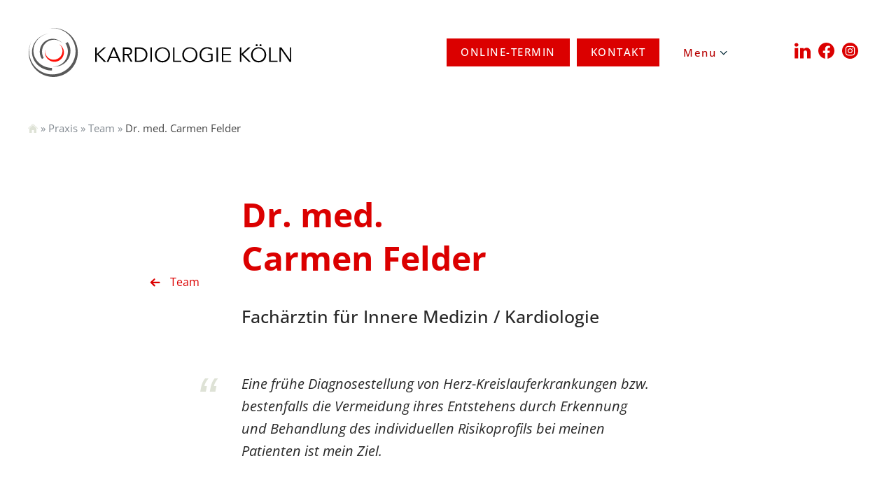

--- FILE ---
content_type: text/html; charset=UTF-8
request_url: https://www.kardiologiekoeln.de/praxis/team/dr-med-carmen-felder/
body_size: 55744
content:
<!doctype html>
<html lang="de" class="no-js">
<head>
  <meta charset="UTF-8">
  <meta name="viewport" content="width=device-width">

  <title>Dr. med. Carmen Felder - Gemeinschaftspraxis KARDIOLOGIE KÖLN</title>
  <link rel="stylesheet" type="text/css" href="https://www.kardiologiekoeln.de/wp-content/themes/KARDIO_v1/style.css">




<link rel="apple-touch-icon" sizes="180x180" href="https://www.kardiologiekoeln.de/wp-content/themes/KARDIO_v1/assets/images/favicon/apple-touch-icon.png">
<link rel="icon" type="image/png" sizes="32x32" href="https://www.kardiologiekoeln.de/wp-content/themes/KARDIO_v1/assets/images/favicon/favicon-32x32.png">
<link rel="icon" type="image/png" sizes="16x16" href="https://www.kardiologiekoeln.de/wp-content/themes/KARDIO_v1/assets/images/favicon/favicon-16x16.png">
<link rel="manifest" href="https://www.kardiologiekoeln.de/wp-content/themes/KARDIO_v1/assets/images/favicon/site.webmanifest">
<link rel="mask-icon" href="https://www.kardiologiekoeln.de/wp-content/themes/KARDIO_v1/assets/images/favicon/safari-pinned-tab.svg" color="#5bbad5">
<meta name="msapplication-TileColor" content="#da532c">
<meta name="theme-color" content="#ffffff">
  <meta property="og:title" content="Dr. med. Carmen Felder - Gemeinschaftspraxis KARDIOLOGIE KÖLN" />
  <meta property="og:description" content="" />
  <meta name='robots' content='index, follow, max-image-preview:large, max-snippet:-1, max-video-preview:-1' />
	<style>img:is([sizes="auto" i], [sizes^="auto," i]) { contain-intrinsic-size: 3000px 1500px }</style>
	
	<!-- This site is optimized with the Yoast SEO plugin v25.2 - https://yoast.com/wordpress/plugins/seo/ -->
	<link rel="canonical" href="https://www.kardiologiekoeln.de/praxis/team/dr-med-carmen-felder/" />
	<meta property="og:locale" content="de_DE" />
	<meta property="og:type" content="article" />
	<meta property="og:title" content="Dr. med. Carmen Felder - Gemeinschaftspraxis KARDIOLOGIE KÖLN" />
	<meta property="og:description" content="Eine frühe Diagnosestellung von Herz-Kreislauferkrankungen bzw. bestenfalls die Vermeidung ihres Entstehens durch Erkennung und Behandlung des individuellen Risikoprofils bei meinen Patienten ist mein Ziel." />
	<meta property="og:url" content="https://www.kardiologiekoeln.de/praxis/team/dr-med-carmen-felder/" />
	<meta property="og:site_name" content="Gemeinschaftspraxis KARDIOLOGIE KÖLN" />
	<meta property="article:modified_time" content="2024-06-20T07:37:27+00:00" />
	<meta property="og:image" content="https://www.kardiologiekoeln.de/wp-content/uploads/2024/04/felder-carmen.jpg" />
	<meta property="og:image:width" content="1960" />
	<meta property="og:image:height" content="1307" />
	<meta property="og:image:type" content="image/jpeg" />
	<meta name="twitter:card" content="summary_large_image" />
	<script type="application/ld+json" class="yoast-schema-graph">{"@context":"https://schema.org","@graph":[{"@type":"WebPage","@id":"https://www.kardiologiekoeln.de/praxis/team/dr-med-carmen-felder/","url":"https://www.kardiologiekoeln.de/praxis/team/dr-med-carmen-felder/","name":"Dr. med. Carmen Felder - Gemeinschaftspraxis KARDIOLOGIE KÖLN","isPartOf":{"@id":"https://www.kardiologiekoeln.de/#website"},"primaryImageOfPage":{"@id":"https://www.kardiologiekoeln.de/praxis/team/dr-med-carmen-felder/#primaryimage"},"image":{"@id":"https://www.kardiologiekoeln.de/praxis/team/dr-med-carmen-felder/#primaryimage"},"thumbnailUrl":"https://www.kardiologiekoeln.de/wp-content/uploads/2024/04/felder-carmen.jpg","datePublished":"2017-12-28T14:19:26+00:00","dateModified":"2024-06-20T07:37:27+00:00","breadcrumb":{"@id":"https://www.kardiologiekoeln.de/praxis/team/dr-med-carmen-felder/#breadcrumb"},"inLanguage":"de","potentialAction":[{"@type":"ReadAction","target":["https://www.kardiologiekoeln.de/praxis/team/dr-med-carmen-felder/"]}]},{"@type":"ImageObject","inLanguage":"de","@id":"https://www.kardiologiekoeln.de/praxis/team/dr-med-carmen-felder/#primaryimage","url":"https://www.kardiologiekoeln.de/wp-content/uploads/2024/04/felder-carmen.jpg","contentUrl":"https://www.kardiologiekoeln.de/wp-content/uploads/2024/04/felder-carmen.jpg","width":1960,"height":1307,"caption":"felder carmen"},{"@type":"BreadcrumbList","@id":"https://www.kardiologiekoeln.de/praxis/team/dr-med-carmen-felder/#breadcrumb","itemListElement":[{"@type":"ListItem","position":1,"name":"Startseite","item":"https://www.kardiologiekoeln.de/"},{"@type":"ListItem","position":2,"name":"Praxis","item":"https://www.kardiologiekoeln.de/praxis/"},{"@type":"ListItem","position":3,"name":"Team","item":"https://www.kardiologiekoeln.de/praxis/team/"},{"@type":"ListItem","position":4,"name":"Dr. med. Carmen Felder"}]},{"@type":"WebSite","@id":"https://www.kardiologiekoeln.de/#website","url":"https://www.kardiologiekoeln.de/","name":"Gemeinschaftspraxis KARDIOLOGIE KÖLN","description":"Prävention, Diagnostik und Therapie nach neuesten wissenschaftlichen Erkenntnissen","publisher":{"@id":"https://www.kardiologiekoeln.de/#organization"},"potentialAction":[{"@type":"SearchAction","target":{"@type":"EntryPoint","urlTemplate":"https://www.kardiologiekoeln.de/?s={search_term_string}"},"query-input":{"@type":"PropertyValueSpecification","valueRequired":true,"valueName":"search_term_string"}}],"inLanguage":"de"},{"@type":"Organization","@id":"https://www.kardiologiekoeln.de/#organization","name":"KARDIOLOGIE KÖLN","url":"https://www.kardiologiekoeln.de/","logo":{"@type":"ImageObject","inLanguage":"de","@id":"https://www.kardiologiekoeln.de/#/schema/logo/image/","url":"https://www.kardiologiekoeln.de/wp-content/uploads/2024/02/logo.svg","contentUrl":"https://www.kardiologiekoeln.de/wp-content/uploads/2024/02/logo.svg","caption":"KARDIOLOGIE KÖLN"},"image":{"@id":"https://www.kardiologiekoeln.de/#/schema/logo/image/"}}]}</script>
	<!-- / Yoast SEO plugin. -->


<style id='send-denial-inline-css' type='text/css'>

        .sede--hide {
            display: none!important;
        }
        .ninja-forms-form-wrap form #nf-field-sede-token-container {
            display: none!important;
        }
</style>
<link rel='stylesheet' id='style-css' href='https://www.kardiologiekoeln.de/wp-content/themes/KARDIO_v1/style.css?ver=d26a06172bb1c7a1118c37d915f6edc8' type='text/css' media='all' />
<link rel='stylesheet' id='glightbox-css-css' href='https://www.kardiologiekoeln.de/wp-content/themes/KARDIO_v1/assets/css/glightbox/glightbox.min.css?ver=d26a06172bb1c7a1118c37d915f6edc8' type='text/css' media='all' />
<link rel='stylesheet' id='borlabs-cookie-css' href='https://www.kardiologiekoeln.de/wp-content/cache/borlabs-cookie/borlabs-cookie_1_de.css?ver=2.3.3-47' type='text/css' media='all' />
<script type="text/javascript" src="https://www.kardiologiekoeln.de/wp-content/plugins/svg-support/vendor/DOMPurify/DOMPurify.min.js?ver=2.5.8" id="bodhi-dompurify-library-js"></script>
<script type="text/javascript" src="https://www.kardiologiekoeln.de/wp-includes/js/jquery/jquery.min.js?ver=3.7.1" id="jquery-core-js"></script>
<script type="text/javascript" src="https://www.kardiologiekoeln.de/wp-includes/js/jquery/jquery-migrate.min.js?ver=3.4.1" id="jquery-migrate-js"></script>
<script type="text/javascript" id="bodhi_svg_inline-js-extra">
/* <![CDATA[ */
var svgSettings = {"skipNested":""};
/* ]]> */
</script>
<script type="text/javascript" src="https://www.kardiologiekoeln.de/wp-content/plugins/svg-support/js/min/svgs-inline-min.js" id="bodhi_svg_inline-js"></script>
<script type="text/javascript" id="bodhi_svg_inline-js-after">
/* <![CDATA[ */
cssTarget={"Bodhi":"img.style-svg","ForceInlineSVG":"style-svg"};ForceInlineSVGActive="false";frontSanitizationEnabled="on";
/* ]]> */
</script>
<script type="text/javascript" src="https://www.kardiologiekoeln.de/wp-content/themes/KARDIO_v1/assets/js/swiper/swiper-bundle.min.js?ver=d26a06172bb1c7a1118c37d915f6edc8" id="swiper-js"></script>
<link rel="https://api.w.org/" href="https://www.kardiologiekoeln.de/wp-json/" /><link rel="alternate" title="JSON" type="application/json" href="https://www.kardiologiekoeln.de/wp-json/wp/v2/pages/67" /></head>


<body class="wp-singular page-template page-template-template-aerzte-detail page-template-template-aerzte-detail-php page page-id-67 page-parent page-child parent-pageid-10 wp-theme-KARDIO_v1 dr-med-carmen-felder">
  
  <div class="kk_body-overlay"></div>

  <div class="kk_page-wrap">


 

<div class="container">
<div class="kk_breakout">
 </div> 
  </div>


    <header class="kk_header">
      <div class="container">
        <a href="https://www.kardiologiekoeln.de" class="kk_logo four columns">
          <img src="https://www.kardiologiekoeln.de/wp-content/themes/KARDIO_v1/assets/images/logo.svg" alt="">
        </a>
   

 

        <div class="kk_navigation-trigger mobile"></div>




        <div class="kk_navigation seven columns">
                            <a href="https://www.doctolib.de/gemeinschaftspraxis/koeln/kardiologie-koeln-am-neumarkt" class="kk_nav-item" target="_blank">Online-Termin</a>
                            <a href="https://www.kardiologiekoeln.de/praxis/kontakt/" class="kk_nav-item">Kontakt</a>
        
              <div class="kk_menu-wrap">
                <a href="#" class="kk_menu-trigger">Menu</a>

                <ul class="kk_menu"><li id="menu-item-1322" class="menu-item menu-item-type-post_type menu-item-object-page current-page-ancestor menu-item-1322"><a href="https://www.kardiologiekoeln.de/praxis/">Praxis</a></li>
<li id="menu-item-113" class="menu-item menu-item-type-post_type menu-item-object-page current-page-ancestor menu-item-113"><a href="https://www.kardiologiekoeln.de/praxis/team/">Team</a></li>
<li id="menu-item-114" class="menu-item menu-item-type-post_type menu-item-object-page menu-item-114"><a href="https://www.kardiologiekoeln.de/praxis/leistungsspektrum/">Leistungsspektrum</a></li>
<li id="menu-item-1477" class="menu-item menu-item-type-post_type menu-item-object-page menu-item-1477"><a href="https://www.kardiologiekoeln.de/praxis/leistungsspektrum/checkup/">CheckUp</a></li>
<li id="menu-item-1167" class="menu-item menu-item-type-post_type menu-item-object-page menu-item-1167"><a href="https://www.kardiologiekoeln.de/praxis/herzkatheterlabor/">Herzkatheterlabor</a></li>
<li id="menu-item-115" class="menu-item menu-item-type-post_type menu-item-object-page menu-item-115"><a href="https://www.kardiologiekoeln.de/krankheitsbilder/">Krankheitsbilder</a></li>
<li id="menu-item-1499" class="menu-item menu-item-type-post_type menu-item-object-page menu-item-1499"><a href="https://www.kardiologiekoeln.de/praxis/karriere/">Karriere</a></li>
</ul>              </div>
        </div>

        <div class="kk_social_media is-head columns">
                              <a href="https://www.linkedin.com/company/kardiologie-koeln" class="kk_linkedin" title="Kardiologie Köln auf LinkedIn" target="_blank">&nbsp;</a>
                              <a href="https://www.facebook.com/people/Gemeinschaftspraxis-Kardiologie-K%C3%B6ln/61566848698867/" class="kk_facebook" title="Kardiologie Köln auf Facebook" target="_blank">&nbsp;</a>
                              <a href="https://www.instagram.com/kardiologiekoeln/" class="kk_instagram" title="Kardiologie Köln auf Instagram" target="_blank">&nbsp;</a>
                  </div> 

      </div>
    </header>

    <header class="kk_header is-fixed">
      <div class="container">
        <a href="https://www.kardiologiekoeln.de" class="kk_logo kk_logo--fixed seven columns no-mobile">
          Gemeinschaftspraxis KARDIOLOGIE KÖLN        </a>

        <a href="https://www.kardiologiekoeln.de" class="kk_logo mobile">
          <img src="https://www.kardiologiekoeln.de/wp-content/themes/KARDIO_v1/assets/images/logo.svg" alt="">
        </a>

        <div class="kk_navigation-trigger mobile"></div>

        <div class="kk_navigation five columns"> 
                  <a href="https://www.doctolib.de/gemeinschaftspraxis/koeln/kardiologie-koeln-am-neumarkt" class="kk_nav-item" target="_blank">Online-Termin</a>
                    <a href="https://www.kardiologiekoeln.de/praxis/kontakt/" class="kk_nav-item">Kontakt</a>
          <div class="kk_menu-wrap">
            <a href="#" class="kk_menu-trigger">Menu</a>

            <ul class="kk_menu"><li class="menu-item menu-item-type-post_type menu-item-object-page current-page-ancestor menu-item-1322"><a href="https://www.kardiologiekoeln.de/praxis/">Praxis</a></li>
<li class="menu-item menu-item-type-post_type menu-item-object-page current-page-ancestor menu-item-113"><a href="https://www.kardiologiekoeln.de/praxis/team/">Team</a></li>
<li class="menu-item menu-item-type-post_type menu-item-object-page menu-item-114"><a href="https://www.kardiologiekoeln.de/praxis/leistungsspektrum/">Leistungsspektrum</a></li>
<li class="menu-item menu-item-type-post_type menu-item-object-page menu-item-1477"><a href="https://www.kardiologiekoeln.de/praxis/leistungsspektrum/checkup/">CheckUp</a></li>
<li class="menu-item menu-item-type-post_type menu-item-object-page menu-item-1167"><a href="https://www.kardiologiekoeln.de/praxis/herzkatheterlabor/">Herzkatheterlabor</a></li>
<li class="menu-item menu-item-type-post_type menu-item-object-page menu-item-115"><a href="https://www.kardiologiekoeln.de/krankheitsbilder/">Krankheitsbilder</a></li>
<li class="menu-item menu-item-type-post_type menu-item-object-page menu-item-1499"><a href="https://www.kardiologiekoeln.de/praxis/karriere/">Karriere</a></li>
</ul>          </div>
        </div>
      </div>
    </header>

    <div class="kk_header-shadow"></div>

    <div class="kk_hidden-navigation">
      <div class="kk_hidden-navigation__close"></div>

      <div class="kk_hidden-navigation__navigation">

        <ul class="kk_hidden-navigation__items"><li id="menu-item-136" class="menu-item menu-item-type-post_type menu-item-object-page current-page-ancestor menu-item-136"><a href="https://www.kardiologiekoeln.de/praxis/">Praxis</a></li>
<li id="menu-item-137" class="menu-item menu-item-type-post_type menu-item-object-page current-page-ancestor menu-item-137"><a href="https://www.kardiologiekoeln.de/praxis/team/">Team</a></li>
<li id="menu-item-143" class="menu-item menu-item-type-post_type menu-item-object-page menu-item-143"><a href="https://www.kardiologiekoeln.de/praxis/leistungsspektrum/">Leistungsspektrum</a></li>
<li id="menu-item-1638" class="menu-item menu-item-type-post_type menu-item-object-page menu-item-1638"><a href="https://www.kardiologiekoeln.de/praxis/leistungsspektrum/checkup/">CheckUp</a></li>
<li id="menu-item-1637" class="menu-item menu-item-type-post_type menu-item-object-page menu-item-1637"><a href="https://www.kardiologiekoeln.de/praxis/herzkatheterlabor/">Herzkatheterlabor</a></li>
<li id="menu-item-144" class="menu-item menu-item-type-post_type menu-item-object-page menu-item-144"><a href="https://www.kardiologiekoeln.de/krankheitsbilder/">Krankheitsbilder</a></li>
<li id="menu-item-1636" class="menu-item menu-item-type-post_type menu-item-object-page menu-item-1636"><a href="https://www.kardiologiekoeln.de/praxis/karriere/">Karriere</a></li>
</ul>    
    
          <div class="kk_flex_wrapper"> 
          <a href="https://www.doctolib.de/gemeinschaftspraxis/koeln/kardiologie-koeln-am-neumarkt" class="kk_nav-item" target="_blank">Online-Termin</a>
                  <a href="https://www.kardiologiekoeln.de/praxis/kontakt/" class="kk_nav-item">Kontakt</a>
        </div>



          <div class="kk_social_media is-mobile">
                              <a href="https://www.linkedin.com/company/kardiologie-koeln" class="kk_linkedin" title="Kardiologie Köln auf LinkedIn" target="_blank">&nbsp;</a>
                              <a href="https://www.facebook.com/people/Gemeinschaftspraxis-Kardiologie-K%C3%B6ln/61566848698867/" class="kk_facebook" title="Kardiologie Köln auf Facebook" target="_blank">&nbsp;</a>
                              <a href="https://www.instagram.com/kardiologiekoeln/" class="kk_instagram" title="Kardiologie Köln auf Instagram" target="_blank">&nbsp;</a>
                  </div> 






        <nav class="kk_footer__copyright-nav">
          <ul><li id="menu-item-2422" class="menu-item menu-item-type-post_type menu-item-object-page menu-item-2422"><a href="https://www.kardiologiekoeln.de/sitemap/">Sitemap</a></li>
<li id="menu-item-2477" class="borlabs-cookie-preference menu-item menu-item-type-custom menu-item-object-custom menu-item-2477"><a href="#">Datenschutzeinstellungen</a></li>
<li id="menu-item-153" class="menu-item menu-item-type-post_type menu-item-object-page menu-item-privacy-policy menu-item-153"><a rel="privacy-policy" href="https://www.kardiologiekoeln.de/datenschutz/">Datenschutzerklärung</a></li>
<li id="menu-item-152" class="menu-item menu-item-type-post_type menu-item-object-page menu-item-152"><a href="https://www.kardiologiekoeln.de/impressum/">Impressum</a></li>
</ul>        </nav>
      </div>
    </div>

    <div class="container">

<p id="breadcrumbs"><span><span><a href="https://www.kardiologiekoeln.de/"><span class="home">Startseite</span></a></span> » <span><a href="https://www.kardiologiekoeln.de/praxis/">Praxis</a></span> » <span><a href="https://www.kardiologiekoeln.de/praxis/team/">Team</a></span> » <span class="breadcrumb_last" aria-current="page">Dr. med. Carmen Felder</span></span></p>


<div class="kk_intro-subnavi kk_intro-subnavi--back">
  <ul>
    <li><a href="https://www.kardiologiekoeln.de/praxis/team/">Team</a></li>
  </ul>
</div>

<div class="kk_intro kk_intro-center kk_intro-center--subnavi">

  <h1 class="kk_h1">
    Dr. med.<br>
    Carmen Felder  </h1>


        <h2>Fachärztin für Innere Medizin / Kardiologie</h2>
     
      
   



  <blockquote><p>Eine frühe Diagnosestellung von Herz-Kreislauferkrankungen bzw. bestenfalls die Vermeidung ihres Entstehens durch Erkennung und Behandlung des individuellen Risikoprofils bei meinen Patienten ist mein Ziel.</p></blockquote>

</div>

<div class="clearfix"></div>

<div class="kk_team-detail kk_full">

  <div class="container">

    <div class="twelve columns">

      <div class="kk_team-detail__item">

        <div class="kk_team-detail__image kk_flex_wrapper">
          <img width="825" height="550" src="https://www.kardiologiekoeln.de/wp-content/uploads/2024/04/felder-carmen-825x550.jpg" class="attachment-banner size-banner" alt="felder carmen" decoding="async" fetchpriority="high" srcset="https://www.kardiologiekoeln.de/wp-content/uploads/2024/04/felder-carmen-825x550.jpg 825w, https://www.kardiologiekoeln.de/wp-content/uploads/2024/04/felder-carmen-590x393.jpg 590w, https://www.kardiologiekoeln.de/wp-content/uploads/2024/04/felder-carmen-150x100.jpg 150w, https://www.kardiologiekoeln.de/wp-content/uploads/2024/04/felder-carmen-1536x1024.jpg 1536w, https://www.kardiologiekoeln.de/wp-content/uploads/2024/04/felder-carmen.jpg 1960w" sizes="(max-width: 825px) 100vw, 825px" />                      <a href="https://www.doctolib.de/gemeinschaftspraxis/koeln/kardiologie-koeln-am-neumarkt/booking?practitioner_id=26765515&utm_campaign=website-button&utm_source=kardiologie-koeln-am-neumarkt-website-button&utm_medium=referral&utm_content=custom&utm_term=kardiologie-koeln-am-neumarkt" class="kk_button kk_button--full" target="_blank" title="Online-Termin buchen">Online-Termin buchen</a>
                    </div>

        



<div class="kk_flex_wrapper bg_concrete"> 


        <div class="kk_team-detail__content-wrap">

                                    

              <div data-id="https://www.kardiologiekoeln.de/praxis/team/dr-med-carmen-felder/werdegang/" class="kk_copy kk_team-detail__content is-active  omega" style="display:block;">
                <h2>Werdegang</h2>
<ul>
<li>1961 geboren in Bonn-Beuel</li>
<li>1980 Abitur in Bad Homburg</li>
<li>1980-1982 Studium BWL in Regensburg</li>
<li>1982-1989 Studium Humanmedizin in Köln</li>
<li>1991 Promotion</li>
<li>1989-1996 Innere Medizin II (Kardiologie, Angiologie, Nephrologie, Pulmonologie) Uniklinik Ulm</li>
<li>1995 Fachärztin Innere Medizin</li>
<li>1997 Fachärztin Kardiologie</li>
<li>Seit November 1998 Partnerin in der Praxis Kardiologie Köln</li>
</ul>
<h2>Über Dr. med. Carmen Felder</h2>
<p>Durch Ihre Facharztausbildung in Kardiologie und Innerer Medizin sowie kontinuierliche Weiterbildung verfügt Frau Dr. med. Carmen Felder über ein umfangreiches Wissen und langjährige Erfahrung in der Prävention und Behandlung von Herz-Kreislauferkrankungen.</p>
<p>Ein früher Zugang und fundiertes Verständnis für Ultraschall an Herz und Gefäßen mit Promotion in diesem Bereich führte bereits während der Facharztausbildungen zu besonderem Fokus auf Diagnostik und Therapie komplexer Herzfehler und Herzmuskelerkrankungen.</p>
<p>Zudem verfügt Dr. Felder über eine langjährige breite Erfahrung in Indikationsstellung und Verlaufskontrollen bei Patienten mit Schrittmachern zur Behandlung einer Herzschwäche sowie Patienten mit ICD (implantierbaren Defibrillatoren).</p>
<p>Konsequente Fortbildungen ermöglichen Dr. Felder, ihren Patienten neue medizinische Erkenntnisse und Behandlungsmethoden vorzustellen und eine bestmögliche Behandlung zu bieten.</p>
              </div>

              <div class="clearfix mobile"></div>
            
        </div>

</div>



</div>
      <a href="https://www.kardiologiekoeln.de/praxis/team/" class="kk_team-detail__back-link">Zur Übersicht</a>

    </div>

  </div>

</div>

<div class="clearfix"></div>

<div class="kk_flex_wrapper kk_flex_wrapper--flex">
<div class="kk_contact-block six columns">

  <div class="kk_contact-block__title-wrap">
    <span class="kk_contact-block__headline">Kontakt</span>
    <h2 class="kk_contact-block__title">Sie haben Fragen?</h2>
  </div>
    <div class="kk_contact-block__content kk_contact-block__content--left">
  <p>Wünschen Sie einen Termin zu vereinbaren? Benötigen Sie Informationen zum Verlauf Ihrer Behandlung? Oder möchten Sie den direktesten Weg zu unserer Praxis finden? Wir sind jederzeit bereit, Ihnen behilflich zu sein. </p>
        <a href="https://www.kardiologiekoeln.de/praxis/kontakt/" class="kk_button kk_button--content-block kk_button--full">Zur
      Kontaktseite</a>
  </div>

</div>

<div class="kk_contact-block six columns">
  <div class="kk_contact-block__title-wrap">
    <span class="kk_contact-block__headline">Praxis</span>
    <h2 class="kk_contact-block__title">Unsere Öffnungszeiten</h2>
  </div>

  <div class="kk_contact-block__content kk_contact-block__content--right">

    <p> <strong>Montag - Donnerstag: 7:30 - 18:00 Uhr<br />
Freitag: 7:30 - 13:00 Uhr</strong></p>
    <p>Termine nach Vereinbarung<br />
Rufen Sie uns an! </p>
        <a href="tel:+492219216770" class="kk_button kk_button--full kk_submit">0221 921677-0</a>
    
  </div>

  </div></div>

  <div class="clearfix"></div>

  <footer class="ma_footer kk_breakout">

    <div class="ma_footer__navigation">

      <div class="container">

        <div class="ma_footer-nav-column-wrap">

          <nav class="ma_footer-nav-column">
            <h3 class="ma_footer-nav-column__title"><a href="https://www.kardiologiekoeln.de/praxis/">Praxis</a></h3>
            <ul><li id="menu-item-1045" class="menu-item menu-item-type-post_type menu-item-object-page current-page-ancestor menu-item-1045"><a href="https://www.kardiologiekoeln.de/praxis/">Praxis</a></li>
<li id="menu-item-1761" class="menu-item menu-item-type-post_type menu-item-object-page menu-item-1761"><a href="https://www.kardiologiekoeln.de/praxis/leistungsspektrum/">Leistungsspektrum</a></li>
<li id="menu-item-1357" class="menu-item menu-item-type-post_type menu-item-object-page current-page-ancestor menu-item-1357"><a href="https://www.kardiologiekoeln.de/praxis/team/">Team</a></li>
<li id="menu-item-1762" class="menu-item menu-item-type-post_type menu-item-object-page menu-item-1762"><a href="https://www.kardiologiekoeln.de/praxis/leistungsspektrum/checkup/">CheckUp</a></li>
<li id="menu-item-1356" class="menu-item menu-item-type-post_type menu-item-object-page menu-item-1356"><a href="https://www.kardiologiekoeln.de/praxis/herzkatheterlabor/">Herzkatheterlabor</a></li>
<li id="menu-item-2429" class="menu-item menu-item-type-post_type menu-item-object-page menu-item-2429"><a href="https://www.kardiologiekoeln.de/praxis/karriere/">Karriere</a></li>
<li id="menu-item-1358" class="menu-item menu-item-type-post_type menu-item-object-page menu-item-1358"><a href="https://www.kardiologiekoeln.de/praxis/kontakt/">Kontakt</a></li>
</ul>          </nav>

          <nav class="ma_footer-nav-column">
            <h3 class="ma_footer-nav-column__title"><a href="https://www.kardiologiekoeln.de/praxis/team/">Ärzte</a></h3>
            <ul><li id="menu-item-1359" class="menu-item menu-item-type-post_type menu-item-object-page menu-item-1359"><a href="https://www.kardiologiekoeln.de/praxis/team/dr-med-hubertus-guenther/">Dr. med. Hubertus Günther</a></li>
<li id="menu-item-1361" class="menu-item menu-item-type-post_type menu-item-object-page current-menu-item page_item page-item-67 current_page_item menu-item-1361"><a href="https://www.kardiologiekoeln.de/praxis/team/dr-med-carmen-felder/" aria-current="page">Dr. med. Carmen Felder</a></li>
<li id="menu-item-1362" class="menu-item menu-item-type-post_type menu-item-object-page menu-item-1362"><a href="https://www.kardiologiekoeln.de/praxis/team/dr-med-ansgar-peters/">Dr. med. Ansgar Peters</a></li>
<li id="menu-item-1363" class="menu-item menu-item-type-post_type menu-item-object-page menu-item-1363"><a href="https://www.kardiologiekoeln.de/praxis/team/prof-dr-med-ralf-koos-fesc/">Prof. Dr. med. Ralf Koos, FESC</a></li>
<li id="menu-item-2011" class="menu-item menu-item-type-post_type menu-item-object-page menu-item-2011"><a href="https://www.kardiologiekoeln.de/praxis/team/prof-dr-med-felix-jansen/">Prof. Dr. med. Felix Jansen</a></li>
<li id="menu-item-1364" class="menu-item menu-item-type-post_type menu-item-object-page menu-item-1364"><a href="https://www.kardiologiekoeln.de/praxis/team/dr-med-claudia-grosser/">Dr. med. Claudia Grosser</a></li>
<li id="menu-item-1365" class="menu-item menu-item-type-post_type menu-item-object-page menu-item-1365"><a href="https://www.kardiologiekoeln.de/praxis/team/dr-med-susanne-held/">Dr. med. Susanne Held</a></li>
<li id="menu-item-1366" class="menu-item menu-item-type-post_type menu-item-object-page menu-item-1366"><a href="https://www.kardiologiekoeln.de/praxis/team/kerstin-byron/">Kerstin Byron</a></li>
<li id="menu-item-1360" class="menu-item menu-item-type-post_type menu-item-object-page menu-item-1360"><a href="https://www.kardiologiekoeln.de/praxis/team/priv-doz-dr-med-thomas-eggeling/">Priv.-Doz. Dr. med. Thomas Eggeling</a></li>
<li id="menu-item-1764" class="menu-item menu-item-type-post_type menu-item-object-page menu-item-1764"><a href="https://www.kardiologiekoeln.de/praxis/team/dr-med-chiara-brink/">Dr. med. Chiara Brink</a></li>
</ul>          </nav>

          <nav class="ma_footer-nav-column">
            <h3 class="ma_footer-nav-column__title"><a href="https://www.kardiologiekoeln.de/praxis/leistungsspektrum/">Leistungsspektrum</a></h3>
            <ul><li id="menu-item-1367" class="menu-item menu-item-type-custom menu-item-object-custom menu-item-1367"><a href="/leistungsspektrum/#ekg">EKG</a></li>
<li id="menu-item-1368" class="menu-item menu-item-type-custom menu-item-object-custom menu-item-1368"><a href="/leistungsspektrum/#echokardiografie">Echokardiografie (auch 3D)</a></li>
<li id="menu-item-1370" class="menu-item menu-item-type-custom menu-item-object-custom menu-item-1370"><a href="/leistungsspektrum/#carotiden">Doppleruntersuchung der Carotiden</a></li>
<li id="menu-item-1371" class="menu-item menu-item-type-custom menu-item-object-custom menu-item-1371"><a href="/leistungsspektrum/#labordiagnostik">Labordiagnostik</a></li>
<li id="menu-item-1372" class="menu-item menu-item-type-custom menu-item-object-custom menu-item-1372"><a href="/leistungsspektrum/#herzdiagnostik">Umfangreiche Herzdiagnostik</a></li>
<li id="menu-item-2016" class="menu-item menu-item-type-custom menu-item-object-custom menu-item-2016"><a href="/leistungsspektrum/#blutdruckabklaerung">Grundlegende Blutdruckabklärung</a></li>
<li id="menu-item-1378" class="menu-item menu-item-type-custom menu-item-object-custom menu-item-1378"><a href="/leistungsspektrum/#hypercholesterinaemie">Differenzierte Therapie der Hypercholesterinämie</a></li>
<li id="menu-item-2017" class="menu-item menu-item-type-custom menu-item-object-custom menu-item-2017"><a href="/leistungsspektrum/#herzinsuffizienz">Herzinsuffizienz-Abklärung</a></li>
<li id="menu-item-1375" class="menu-item menu-item-type-custom menu-item-object-custom menu-item-1375"><a href="/leistungsspektrum/#herzschrittmacherkontrolle-und-defibrillator">Herzschrittmacherkontrolle und Defibrillator</a></li>
<li id="menu-item-1374" class="menu-item menu-item-type-custom menu-item-object-custom menu-item-1374"><a href="/leistungsspektrum/#herzkatheter-und-koronarintervention">Herzkatheter- und Koronarintervention</a></li>
<li id="menu-item-1808" class="menu-item menu-item-type-custom menu-item-object-custom menu-item-1808"><a href="/leistungsspektrum/#herz-mrt">Herz-MRT</a></li>
<li id="menu-item-1809" class="menu-item menu-item-type-custom menu-item-object-custom menu-item-1809"><a href="/leistungsspektrum/#koronar">Koronar-CT</a></li>
<li id="menu-item-1810" class="menu-item menu-item-type-custom menu-item-object-custom menu-item-1810"><a href="/leistungsspektrum/#wearables">Beratung zu Wearables</a></li>
<li id="menu-item-1806" class="menu-item menu-item-type-custom menu-item-object-custom menu-item-1806"><a href="/leistungsspektrum/#gesundheitsanwendungen">Digitale Gesundheitsanwendungen</a></li>
</ul>           
          </nav>

          <nav class="ma_footer-nav-column">
            <h3 class="ma_footer-nav-column__title"><a href="https://www.kardiologiekoeln.de/krankheitsbilder/">Erkrankungen</a></h3>
            <ul><li id="menu-item-1567" class="menu-item menu-item-type-post_type menu-item-object-page menu-item-1567"><a href="https://www.kardiologiekoeln.de/krankheitsbilder/herzinfarkt/">Herzinfarkt</a></li>
<li id="menu-item-1568" class="menu-item menu-item-type-post_type menu-item-object-page menu-item-1568"><a href="https://www.kardiologiekoeln.de/krankheitsbilder/schlaganfall/">Schlaganfall</a></li>
<li id="menu-item-1569" class="menu-item menu-item-type-post_type menu-item-object-page menu-item-1569"><a href="https://www.kardiologiekoeln.de/krankheitsbilder/diabetes/">Diabetes</a></li>
<li id="menu-item-1570" class="menu-item menu-item-type-post_type menu-item-object-page menu-item-1570"><a href="https://www.kardiologiekoeln.de/krankheitsbilder/bluthochdruck/">Bluthochdruck</a></li>
<li id="menu-item-1571" class="menu-item menu-item-type-post_type menu-item-object-page menu-item-1571"><a href="https://www.kardiologiekoeln.de/krankheitsbilder/fettstoffwechselstoerungen/">Fettstoffwechselstörungen</a></li>
<li id="menu-item-1572" class="menu-item menu-item-type-post_type menu-item-object-page menu-item-1572"><a href="https://www.kardiologiekoeln.de/krankheitsbilder/herzinsuffizienz/">Herzinsuffizienz</a></li>
<li id="menu-item-1573" class="menu-item menu-item-type-post_type menu-item-object-page menu-item-1573"><a href="https://www.kardiologiekoeln.de/krankheitsbilder/gefaessverschluss/">Gefäßverschluss</a></li>
<li id="menu-item-1574" class="menu-item menu-item-type-post_type menu-item-object-page menu-item-1574"><a href="https://www.kardiologiekoeln.de/krankheitsbilder/herzrhythmusstoerungen/">Herzrhythmusstörungen</a></li>
<li id="menu-item-1575" class="menu-item menu-item-type-post_type menu-item-object-page menu-item-1575"><a href="https://www.kardiologiekoeln.de/krankheitsbilder/herzklappenerkrankung/">Herzklappenerkrankung</a></li>
<li id="menu-item-2406" class="menu-item menu-item-type-custom menu-item-object-custom menu-item-2406"><a href="/krankheitsbilder/kardiomyopathien/">Kardiomyopathien</a></li>
<li id="menu-item-2407" class="menu-item menu-item-type-custom menu-item-object-custom menu-item-2407"><a href="/krankheitsbilder/myokarditis/">Myokarditis</a></li>
<li id="menu-item-1576" class="menu-item menu-item-type-post_type menu-item-object-page menu-item-1576"><a href="https://www.kardiologiekoeln.de/krankheitsbilder/durchblutungsstoerung/">Durchblutungsstörung</a></li>
<li id="menu-item-1577" class="menu-item menu-item-type-post_type menu-item-object-page menu-item-1577"><a href="https://www.kardiologiekoeln.de/krankheitsbilder/brustschmerz/">Brustschmerz</a></li>
</ul>          </nav>

        </div>

      </div>

    </div>

    <div class="container">

      <div class="ma_footer__copyright six columns">
        <p>
         &copy; 2026 Gemeinschaftspraxis KARDIOLOGIE KÖLN        </p>
        <div class="kk_social_media">
                                          <a href="https://www.linkedin.com/company/kardiologie-koeln" class="kk_linkedin" title="Kardiologie Köln auf LinkedIn" target="_blank">&nbsp;</a>
                              <a href="https://www.facebook.com/people/Gemeinschaftspraxis-Kardiologie-K%C3%B6ln/61566848698867/" class="kk_facebook" title="Kardiologie Köln auf Facebook" target="_blank">&nbsp;</a>
                              <a href="https://www.instagram.com/kardiologiekoeln/" class="kk_instagram" title="Kardiologie Köln auf Instagram" target="_blank">&nbsp;</a>
                  </div>

      
      </div>

      <nav class="ma_footer__copyright-nav six columns">
        <ul><li class="menu-item menu-item-type-post_type menu-item-object-page menu-item-2422"><a href="https://www.kardiologiekoeln.de/sitemap/">Sitemap</a></li>
<li class="borlabs-cookie-preference menu-item menu-item-type-custom menu-item-object-custom menu-item-2477"><a href="#">Datenschutzeinstellungen</a></li>
<li class="menu-item menu-item-type-post_type menu-item-object-page menu-item-privacy-policy menu-item-153"><a rel="privacy-policy" href="https://www.kardiologiekoeln.de/datenschutz/">Datenschutzerklärung</a></li>
<li class="menu-item menu-item-type-post_type menu-item-object-page menu-item-152"><a href="https://www.kardiologiekoeln.de/impressum/">Impressum</a></li>
</ul>      </nav>

    </div>

  </footer>

  <a class="ma_to-top" href="#">&nbsp; </a>

  </div> <!-- END div.container -->
  </div> <!-- END div.ma_page-wrap -->

  <script type="speculationrules">
{"prefetch":[{"source":"document","where":{"and":[{"href_matches":"\/*"},{"not":{"href_matches":["\/wp-*.php","\/wp-admin\/*","\/wp-content\/uploads\/*","\/wp-content\/*","\/wp-content\/plugins\/*","\/wp-content\/themes\/KARDIO_v1\/*","\/*\\?(.+)"]}},{"not":{"selector_matches":"a[rel~=\"nofollow\"]"}},{"not":{"selector_matches":".no-prefetch, .no-prefetch a"}}]},"eagerness":"conservative"}]}
</script>
<!--googleoff: all--><div data-nosnippet><script id="BorlabsCookieBoxWrap" type="text/template"><div
    id="BorlabsCookieBox"
    class="BorlabsCookie"
    role="dialog"
    aria-labelledby="CookieBoxTextHeadline"
    aria-describedby="CookieBoxTextDescription"
    aria-modal="true"
>
    <div class="middle-center" style="display: none;">
        <div class="_brlbs-box-wrap">
            <div class="_brlbs-box _brlbs-box-advanced">
                <div class="cookie-box">
                    <div class="container">
                        <div class="row">
                            <div class="col-12">
                                <div class="_brlbs-flex-center">
                                    
                                    <span role="heading" aria-level="3" class="_brlbs-h3" id="CookieBoxTextHeadline">Datenschutzeinstellungen</span>
                                </div>

                                <p id="CookieBoxTextDescription"><span class="_brlbs-paragraph _brlbs-text-description">Wir nutzen Cookies auf unserer Website. Einige von ihnen sind essenziell, während andere uns helfen, diese Website und Ihre Erfahrung zu verbessern.</span> <span class="_brlbs-paragraph _brlbs-text-confirm-age">Wenn Sie unter 16 Jahre alt sind und Ihre Zustimmung zu freiwilligen Diensten geben möchten, müssen Sie Ihre Erziehungsberechtigten um Erlaubnis bitten.</span> <span class="_brlbs-paragraph _brlbs-text-technology">Wir verwenden Cookies und andere Technologien auf unserer Website. Einige von ihnen sind essenziell, während andere uns helfen, diese Website und Ihre Erfahrung zu verbessern.</span> <span class="_brlbs-paragraph _brlbs-text-personal-data">Personenbezogene Daten können verarbeitet werden (z. B. IP-Adressen), z. B. für personalisierte Anzeigen und Inhalte oder Anzeigen- und Inhaltsmessung.</span> <span class="_brlbs-paragraph _brlbs-text-more-information">Weitere Informationen über die Verwendung Ihrer Daten finden Sie in unserer  <a class="_brlbs-cursor" href="https://www.kardiologiekoeln.de/datenschutz/">Datenschutzerklärung</a>.</span> <span class="_brlbs-paragraph _brlbs-text-revoke">Sie können Ihre Auswahl jederzeit unter <a class="_brlbs-cursor" href="#" data-cookie-individual>Einstellungen</a> widerrufen oder anpassen.</span> <span class="_brlbs-paragraph _brlbs-text-non-eu-data-transfer">Einige Services verarbeiten personenbezogene Daten in den USA. Mit Ihrer Einwilligung zur Nutzung dieser Services stimmen Sie auch der Verarbeitung Ihrer Daten in den USA gemäß Art. 49 (1) lit. a DSGVO zu. Das EuGH stuft die USA als Land mit unzureichendem Datenschutz nach EU-Standards ein. So besteht etwa das Risiko, dass US-Behörden personenbezogene Daten in Überwachungsprogrammen verarbeiten, ohne bestehende Klagemöglichkeit für Europäer.</span></p>

                                                                    <fieldset>
                                        <legend class="sr-only">Datenschutzeinstellungen</legend>
                                        <ul>
                                                                                                <li>
                                                        <label class="_brlbs-checkbox">
                                                            Essenziell                                                            <input
                                                                id="checkbox-essential"
                                                                tabindex="0"
                                                                type="checkbox"
                                                                name="cookieGroup[]"
                                                                value="essential"
                                                                 checked                                                                 disabled                                                                data-borlabs-cookie-checkbox
                                                            >
                                                            <span class="_brlbs-checkbox-indicator"></span>
                                                        </label>
                                                    </li>
                                                                                        </ul>
                                    </fieldset>

                                    
                                                                    <p class="_brlbs-accept">
                                        <a
                                            href="#"
                                            tabindex="0"
                                            role="button"
                                            class="_brlbs-btn _brlbs-btn-accept-all _brlbs-cursor"
                                            data-cookie-accept-all
                                        >
                                            Alle akzeptieren                                        </a>
                                    </p>

                                    <p class="_brlbs-accept">
                                        <a
                                            href="#"
                                            tabindex="0"
                                            role="button"
                                            id="CookieBoxSaveButton"
                                            class="_brlbs-btn _brlbs-cursor"
                                            data-cookie-accept
                                        >
                                            Speichern                                        </a>
                                    </p>
                                
                                
                                <p class="_brlbs-manage-btn ">
                                    <a href="#" class="_brlbs-cursor _brlbs-btn " tabindex="0" role="button" data-cookie-individual>
                                        Individuelle Cookie Einstellungen                                    </a>
                                </p>

                                <p class="_brlbs-legal">
                                    <a href="#" class="_brlbs-cursor" tabindex="0" role="button" data-cookie-individual>
                                        Cookie-Details                                    </a>

                                                                            <span class="_brlbs-separator"></span>
                                        <a href="https://www.kardiologiekoeln.de/datenschutz/" tabindex="0" role="button">
                                            Datenschutzerklärung                                        </a>
                                    
                                                                    </p>
                            </div>
                        </div>
                    </div>
                </div>

                <div
    class="cookie-preference"
    aria-hidden="true"
    role="dialog"
    aria-describedby="CookiePrefDescription"
    aria-modal="true"
>
    <div class="container not-visible">
        <div class="row no-gutters">
            <div class="col-12">
                <div class="row no-gutters align-items-top">
                    <div class="col-12">
                        <div class="_brlbs-flex-center">
                                                    <span role="heading" aria-level="3" class="_brlbs-h3">Datenschutzeinstellungen</span>
                        </div>

                        <p id="CookiePrefDescription">
                            <span class="_brlbs-paragraph _brlbs-text-confirm-age">Wenn Sie unter 16 Jahre alt sind und Ihre Zustimmung zu freiwilligen Diensten geben möchten, müssen Sie Ihre Erziehungsberechtigten um Erlaubnis bitten.</span> <span class="_brlbs-paragraph _brlbs-text-technology">Wir verwenden Cookies und andere Technologien auf unserer Website. Einige von ihnen sind essenziell, während andere uns helfen, diese Website und Ihre Erfahrung zu verbessern.</span> <span class="_brlbs-paragraph _brlbs-text-personal-data">Personenbezogene Daten können verarbeitet werden (z. B. IP-Adressen), z. B. für personalisierte Anzeigen und Inhalte oder Anzeigen- und Inhaltsmessung.</span> <span class="_brlbs-paragraph _brlbs-text-more-information">Weitere Informationen über die Verwendung Ihrer Daten finden Sie in unserer  <a class="_brlbs-cursor" href="https://www.kardiologiekoeln.de/datenschutz/">Datenschutzerklärung</a>.</span> <span class="_brlbs-paragraph _brlbs-text-non-eu-data-transfer">Einige Services verarbeiten personenbezogene Daten in den USA. Mit Ihrer Einwilligung zur Nutzung dieser Services stimmen Sie auch der Verarbeitung Ihrer Daten in den USA gemäß Art. 49 (1) lit. a DSGVO zu. Das EuGH stuft die USA als Land mit unzureichendem Datenschutz nach EU-Standards ein. So besteht etwa das Risiko, dass US-Behörden personenbezogene Daten in Überwachungsprogrammen verarbeiten, ohne bestehende Klagemöglichkeit für Europäer.</span> <span class="_brlbs-paragraph _brlbs-text-description">Hier finden Sie eine Übersicht über alle verwendeten Cookies. Sie können Ihre Zustimmung zu ganzen Kategorien geben oder sich weitere Informationen anzeigen lassen und so nur bestimmte Cookies auswählen.</span>                        </p>

                        <div class="row no-gutters align-items-center">
                            <div class="col-12 col-sm-7">
                                <p class="_brlbs-accept">
                                                                            <a
                                            href="#"
                                            class="_brlbs-btn _brlbs-btn-accept-all _brlbs-cursor"
                                            tabindex="0"
                                            role="button"
                                            data-cookie-accept-all
                                        >
                                            Alle akzeptieren                                        </a>
                                        
                                    <a
                                        href="#"
                                        id="CookiePrefSave"
                                        tabindex="0"
                                        role="button"
                                        class="_brlbs-btn _brlbs-cursor"
                                        data-cookie-accept
                                    >
                                        Speichern                                    </a>

                                                                    </p>
                            </div>

                            <div class="col-12 col-sm-5">
                                <p class="_brlbs-refuse">
                                    <a
                                        href="#"
                                        class="_brlbs-cursor"
                                        tabindex="0"
                                        role="button"
                                        data-cookie-back
                                    >
                                        Zurück                                    </a>

                                                                    </p>
                            </div>
                        </div>
                    </div>
                </div>

                <div data-cookie-accordion>
                                            <fieldset>
                            <legend class="sr-only">Datenschutzeinstellungen</legend>

                                                                                                <div class="bcac-item">
                                        <div class="d-flex flex-row">
                                            <label class="w-75">
                                                <span role="heading" aria-level="4" class="_brlbs-h4">Essenziell (1)</span>
                                            </label>

                                            <div class="w-25 text-right">
                                                                                            </div>
                                        </div>

                                        <div class="d-block">
                                            <p>Essenzielle Cookies ermöglichen grundlegende Funktionen und sind für die einwandfreie Funktion der Website erforderlich.</p>

                                            <p class="text-center">
                                                <a
                                                    href="#"
                                                    class="_brlbs-cursor d-block"
                                                    tabindex="0"
                                                    role="button"
                                                    data-cookie-accordion-target="essential"
                                                >
                                                    <span data-cookie-accordion-status="show">
                                                        Cookie Informationen anzeigen                                                    </span>

                                                    <span data-cookie-accordion-status="hide" class="borlabs-hide">
                                                        Cookie Informationen ausblenden                                                    </span>
                                                </a>
                                            </p>
                                        </div>

                                        <div
                                            class="borlabs-hide"
                                            data-cookie-accordion-parent="essential"
                                        >
                                                                                            <table>
                                                    
                                                    <tr>
                                                        <th scope="row">Name</th>
                                                        <td>
                                                            <label>
                                                                Borlabs Cookie                                                            </label>
                                                        </td>
                                                    </tr>

                                                    <tr>
                                                        <th scope="row">Anbieter</th>
                                                        <td>Eigentümer dieser Website</td>
                                                    </tr>

                                                                                                            <tr>
                                                            <th scope="row">Zweck</th>
                                                            <td>Speichert die Einstellungen der Besucher, die in der Cookie Box von Borlabs Cookie ausgewählt wurden.</td>
                                                        </tr>
                                                        
                                                    
                                                    
                                                                                                            <tr>
                                                            <th scope="row">Cookie Name</th>
                                                            <td>borlabs-cookie</td>
                                                        </tr>
                                                        
                                                                                                            <tr>
                                                            <th scope="row">Cookie Laufzeit</th>
                                                            <td>1 Jahr</td>
                                                        </tr>
                                                                                                        </table>
                                                                                        </div>
                                    </div>
                                                                                                                                                                                                                                                                                                </fieldset>
                                        </div>

                <div class="d-flex justify-content-between">
                    <p class="_brlbs-branding flex-fill">
                                            </p>

                    <p class="_brlbs-legal flex-fill">
                                                    <a href="https://www.kardiologiekoeln.de/datenschutz/">
                                Datenschutzerklärung                            </a>
                            
                        
                                            </p>
                </div>
            </div>
        </div>
    </div>
</div>
            </div>
        </div>
    </div>
</div>
</script></div><!--googleon: all--><script type="text/javascript" id="send-denial-js-extra">
/* <![CDATA[ */
var SEDEPARAMS = {"fieldname":"db250a9e57","fieldvalue":"b8ac336391","credits":"0"};
/* ]]> */
</script>
<script type="text/javascript" src="https://www.kardiologiekoeln.de/wp-content/plugins/send-denial-anti-spam/assets/js/send-denial.js?ver=1.0.10" id="send-denial-js"></script>
<script type="text/javascript" src="https://www.kardiologiekoeln.de/wp-content/themes/KARDIO_v1/assets/js/glightbox/glightbox.min.js?ver=d26a06172bb1c7a1118c37d915f6edc8" id="glightbox-js"></script>
<script type="text/javascript" src="https://www.kardiologiekoeln.de/wp-content/themes/KARDIO_v1/script.min.js?ver=d26a06172bb1c7a1118c37d915f6edc8" id="script-js"></script>
<script type="text/javascript" id="borlabs-cookie-js-extra">
/* <![CDATA[ */
var borlabsCookieConfig = {"ajaxURL":"https:\/\/www.kardiologiekoeln.de\/wp-admin\/admin-ajax.php","language":"de","animation":"","animationDelay":"","animationIn":"_brlbs-fadeInDown","animationOut":"_brlbs-flipOutX","blockContent":"1","boxLayout":"box","boxLayoutAdvanced":"1","automaticCookieDomainAndPath":"1","cookieDomain":"www.kardiologiekoeln.de","cookiePath":"\/","cookieSameSite":"Lax","cookieSecure":"1","cookieLifetime":"365","cookieLifetimeEssentialOnly":"182","crossDomainCookie":[],"cookieBeforeConsent":"","cookiesForBots":"1","cookieVersion":"1","hideCookieBoxOnPages":["https:\/\/www.kardiologiekoeln.de\/impressum\/","https:\/\/www.kardiologiekoeln.de\/datenschutz\/"],"respectDoNotTrack":"","reloadAfterConsent":"","reloadAfterOptOut":"1","showCookieBox":"1","cookieBoxIntegration":"javascript","ignorePreSelectStatus":"1","cookies":{"essential":["borlabs-cookie"],"statistics":[],"marketing":[],"external-media":[]}};
var borlabsCookieCookies = {"essential":{"borlabs-cookie":{"cookieNameList":{"borlabs-cookie":"borlabs-cookie"},"settings":false}}};
/* ]]> */
</script>
<script type="text/javascript" src="https://www.kardiologiekoeln.de/wp-content/plugins/borlabs-cookie/assets/javascript/borlabs-cookie.min.js?ver=2.3.3" id="borlabs-cookie-js"></script>
<script type="text/javascript" id="borlabs-cookie-js-after">
/* <![CDATA[ */
document.addEventListener("DOMContentLoaded", function (e) {
var borlabsCookieContentBlocker = {"default": {"id": "default","global": function (contentBlockerData) {  },"init": function (el, contentBlockerData) {  },"settings": {"executeGlobalCodeBeforeUnblocking":false}}};
    var BorlabsCookieInitCheck = function () {

    if (typeof window.BorlabsCookie === "object" && typeof window.jQuery === "function") {

        if (typeof borlabsCookiePrioritized !== "object") {
            borlabsCookiePrioritized = { optInJS: {} };
        }

        window.BorlabsCookie.init(borlabsCookieConfig, borlabsCookieCookies, borlabsCookieContentBlocker, borlabsCookiePrioritized.optInJS);
    } else {
        window.setTimeout(BorlabsCookieInitCheck, 50);
    }
};

BorlabsCookieInitCheck();});
/* ]]> */
</script>
</body>
</html>


--- FILE ---
content_type: text/css
request_url: https://www.kardiologiekoeln.de/wp-content/themes/KARDIO_v1/style.css
body_size: 147246
content:
@charset "UTF-8";
/*!
 * Theme Name: Kardiologie Köln
 * Theme URI: 
 * Description: A template designed and developed by Enrico Gering.
 *
 * Author: Enrico Gering
 * Author URI: 
 *
 * Copyright: © 2009-2024
 * License: GNU General Public License v3.0
 * License URI: http://www.gnu.org/licenses/gpl-3.0.html
 *
 * Version: 1.0.0
 * Last update: 28.12.2016
*/
/* ---------------------------------------------------
 *  TABLE OF CONTENTS
 * --------------------------------------------------- */
/*
 * 1. Project Information
 * 2. Vendor Dependencies (Frameworks etc.)
 * 3. Global Dependencies (Colors, Mixins etc.)
 * 4. Modules
 * 5.
 * 6.
 * 7.
 * 8.
 * 9. Quick & Dirty Fixes (Always on bottom)
 */
/* ---------------------------------------------------
 *  1. Project Information
 * --------------------------------------------------- */
/*
 * Project: Kardio Koeln
 * Version: 1.0.0
 * Author: Enrico Gering
 * Author URI: http://www.enricogering.com
 */
/* ---------------------------------------------------
 *  2. Vendor Dependencies (Normalize, Frameworks etc.)
 * --------------------------------------------------- */
/*! normalize.css v3.0.3 | MIT License | github.com/necolas/normalize.css */
/**
 * 1. Set default font family to sans-serif.
 * 2. Prevent iOS and IE text size adjust after device orientation change,
 *    without disabling user zoom.
 */
html {
  font-family: sans-serif; /* 1 */
  -ms-text-size-adjust: 100%; /* 2 */
  -webkit-text-size-adjust: 100%; /* 2 */
}

/**
 * Remove default margin.
 */
body {
  margin: 0;
}

/* HTML5 display definitions
   ========================================================================== */
/**
 * Correct `block` display not defined for any HTML5 element in IE 8/9.
 * Correct `block` display not defined for `details` or `summary` in IE 10/11
 * and Firefox.
 * Correct `block` display not defined for `main` in IE 11.
 */
article,
aside,
details,
figcaption,
figure,
footer,
header,
hgroup,
main,
menu,
nav,
section,
summary {
  display: block;
}

/**
 * 1. Correct `inline-block` display not defined in IE 8/9.
 * 2. Normalize vertical alignment of `progress` in Chrome, Firefox, and Opera.
 */
audio,
canvas,
progress,
video {
  display: inline-block; /* 1 */
  vertical-align: baseline; /* 2 */
}

/**
 * Prevent modern browsers from displaying `audio` without controls.
 * Remove excess height in iOS 5 devices.
 */
audio:not([controls]) {
  display: none;
  height: 0;
}

/**
 * Address `[hidden]` styling not present in IE 8/9/10.
 * Hide the `template` element in IE 8/9/10/11, Safari, and Firefox < 22.
 */
[hidden],
template {
  display: none;
}

/* Links
   ========================================================================== */
/**
 * Remove the gray background color from active links in IE 10.
 */
a {
  background-color: transparent;
}

/**
 * Improve readability of focused elements when they are also in an
 * active/hover state.
 */
a:active,
a:hover {
  outline: 0;
}

/* Text-level semantics
   ========================================================================== */
/**
 * Address styling not present in IE 8/9/10/11, Safari, and Chrome.
 */
abbr[title] {
  border-bottom: 1px dotted;
}

/**
 * Address style set to `bolder` in Firefox 4+, Safari, and Chrome.
 */
b,
strong {
  font-weight: bold;
}

/**
 * Address styling not present in Safari and Chrome.
 */
dfn {
  font-style: italic;
}

/**
 * Address variable `h1` font-size and margin within `section` and `article`
 * contexts in Firefox 4+, Safari, and Chrome.
 */
h1 {
  font-size: 2em;
  margin: 0.67em 0;
}

/**
 * Address styling not present in IE 8/9.
 */
mark {
  background: #ff0;
  color: #000;
}

/**
 * Address inconsistent and variable font size in all browsers.
 */
small {
  font-size: 80%;
}

/**
 * Prevent `sub` and `sup` affecting `line-height` in all browsers.
 */
sub,
sup {
  font-size: 75%;
  line-height: 0;
  position: relative;
  vertical-align: baseline;
}

sup {
  top: -0.5em;
}

sub {
  bottom: -0.25em;
}

/* Embedded content
   ========================================================================== */
/**
 * Remove border when inside `a` element in IE 8/9/10.
 */
img {
  border: 0;
}

/**
 * Correct overflow not hidden in IE 9/10/11.
 */
svg:not(:root) {
  overflow: hidden;
}

/* Grouping content
   ========================================================================== */
/**
 * Address margin not present in IE 8/9 and Safari.
 */
figure {
  margin: 1em 40px;
}

/**
 * Address differences between Firefox and other browsers.
 */
hr {
  -webkit-box-sizing: content-box;
          box-sizing: content-box;
  height: 0;
}

/**
 * Contain overflow in all browsers.
 */
pre {
  overflow: auto;
}

/**
 * Address odd `em`-unit font size rendering in all browsers.
 */
code,
kbd,
pre,
samp {
  font-family: monospace, monospace;
  font-size: 1em;
}

/* Forms
   ========================================================================== */
/**
 * Known limitation: by default, Chrome and Safari on OS X allow very limited
 * styling of `select`, unless a `border` property is set.
 */
/**
 * 1. Correct color not being inherited.
 *    Known issue: affects color of disabled elements.
 * 2. Correct font properties not being inherited.
 * 3. Address margins set differently in Firefox 4+, Safari, and Chrome.
 */
button,
input,
optgroup,
select,
textarea {
  color: inherit; /* 1 */
  font: inherit; /* 2 */
  margin: 0; /* 3 */
}

/**
 * Address `overflow` set to `hidden` in IE 8/9/10/11.
 */
button {
  overflow: visible;
}

/**
 * Address inconsistent `text-transform` inheritance for `button` and `select`.
 * All other form control elements do not inherit `text-transform` values.
 * Correct `button` style inheritance in Firefox, IE 8/9/10/11, and Opera.
 * Correct `select` style inheritance in Firefox.
 */
button,
select {
  text-transform: none;
}

/**
 * 1. Avoid the WebKit bug in Android 4.0.* where (2) destroys native `audio`
 *    and `video` controls.
 * 2. Correct inability to style clickable `input` types in iOS.
 * 3. Improve usability and consistency of cursor style between image-type
 *    `input` and others.
 */
button,
html input[type=button],
input[type=reset],
input[type=submit] {
  -webkit-appearance: button; /* 2 */
  cursor: pointer; /* 3 */
}

/**
 * Re-set default cursor for disabled elements.
 */
button[disabled],
html input[disabled] {
  cursor: default;
}

/**
 * Remove inner padding and border in Firefox 4+.
 */
button::-moz-focus-inner,
input::-moz-focus-inner {
  border: 0;
  padding: 0;
}

/**
 * Address Firefox 4+ setting `line-height` on `input` using `!important` in
 * the UA stylesheet.
 */
input {
  line-height: normal;
}

/**
 * It's recommended that you don't attempt to style these elements.
 * Firefox's implementation doesn't respect box-sizing, padding, or width.
 *
 * 1. Address box sizing set to `content-box` in IE 8/9/10.
 * 2. Remove excess padding in IE 8/9/10.
 */
input[type=checkbox],
input[type=radio] {
  -webkit-box-sizing: border-box;
          box-sizing: border-box; /* 1 */
  padding: 0; /* 2 */
}

/**
 * Fix the cursor style for Chrome's increment/decrement buttons. For certain
 * `font-size` values of the `input`, it causes the cursor style of the
 * decrement button to change from `default` to `text`.
 */
input[type=number]::-webkit-inner-spin-button,
input[type=number]::-webkit-outer-spin-button {
  height: auto;
}

/**
 * 1. Address `appearance` set to `searchfield` in Safari and Chrome.
 * 2. Address `box-sizing` set to `border-box` in Safari and Chrome.
 */
input[type=search] {
  -webkit-appearance: textfield; /* 1 */
  -webkit-box-sizing: content-box;
          box-sizing: content-box; /* 2 */
}

/**
 * Remove inner padding and search cancel button in Safari and Chrome on OS X.
 * Safari (but not Chrome) clips the cancel button when the search input has
 * padding (and `textfield` appearance).
 */
input[type=search]::-webkit-search-cancel-button,
input[type=search]::-webkit-search-decoration {
  -webkit-appearance: none;
}

/**
 * Define consistent border, margin, and padding.
 */
fieldset {
  border: 1px solid #c0c0c0;
  margin: 0 2px;
  padding: 0.35em 0.625em 0.75em;
}

/**
 * 1. Correct `color` not being inherited in IE 8/9/10/11.
 * 2. Remove padding so people aren't caught out if they zero out fieldsets.
 */
legend {
  border: 0; /* 1 */
  padding: 0; /* 2 */
}

/**
 * Remove default vertical scrollbar in IE 8/9/10/11.
 */
textarea {
  overflow: auto;
}

/**
 * Don't inherit the `font-weight` (applied by a rule above).
 * NOTE: the default cannot safely be changed in Chrome and Safari on OS X.
 */
optgroup {
  font-weight: bold;
}

/* Tables
   ========================================================================== */
/**
 * Remove most spacing between table cells.
 */
table {
  border-collapse: collapse;
  border-spacing: 0;
}

td,
th {
  padding: 0;
}

/* http://meyerweb.com/eric/tools/css/reset/
 * v2.0 | 20110126
 * License: none (public domain)
*/
html, body, div, span, applet, object, iframe,
h1, h2, h3, h4, h5, h6, p, blockquote, pre,
a, abbr, acronym, address, big, cite, code,
del, dfn, em, img, ins, kbd, q, s, samp,
small, strike, strong, sub, sup, tt, var,
b, u, i, center,
dl, dt, dd, ol, ul, li,
fieldset, form, label, legend,
table, caption, tbody, tfoot, thead, tr, th, td,
article, aside, canvas, details, embed,
figure, figcaption, footer, header, hgroup,
menu, nav, output, ruby, section, summary,
time, mark, audio, video {
  margin: 0;
  padding: 0;
  border: 0;
  font-size: 100%;
  font: inherit;
  vertical-align: baseline;
}

/* HTML5 display-role reset for older browsers */
article, aside, details, figcaption, figure,
footer, header, hgroup, menu, nav, section {
  display: block;
}

body {
  line-height: 1;
}

ol, ul {
  list-style: none;
}

blockquote, q {
  quotes: none;
}

blockquote:before, blockquote:after,
q:before, q:after {
  content: "";
  content: none;
}

table {
  border-collapse: collapse;
  border-spacing: 0;
}

.formidable-lock {
  overflow: hidden !important;
  position: relative;
  height: 100%;
  width: 100%;
}
.formidable-lock body {
  overflow-y: scroll !important;
  position: relative;
  width: 100%;
}

.formidable-overlay {
  position: fixed;
  top: 0;
  left: 0;
  background: rgba(0, 0, 0, 0.65);
  opacity: 0;
  visibility: hidden;
  width: 100%;
  height: 100%;
  z-index: 998;
  -webkit-transition: opacity 0.2s ease-out;
  transition: opacity 0.2s ease-out;
}
.formidable-overlay.active {
  opacity: 1;
  visibility: visible;
}

::-webkit-input-placeholder {
  color: #999999;
}

:-moz-placeholder {
  color: #999999;
}

::-moz-placeholder {
  color: #999999;
}

:-ms-input-placeholder {
  color: #999999;
}

.formidable-element {
  position: relative;
  margin-bottom: 20px;
}
.formidable-element.active .icon {
  background: #ffffff;
}
.formidable-element .icon {
  position: absolute;
  top: 0;
  right: 0;
  background: #eeeeee;
  float: right;
  cursor: pointer;
  -webkit-transition: background-color 0.2s ease-out;
  transition: background-color 0.2s ease-out;
}
.formidable-element input {
  background: #ffffff;
  width: 100%;
  padding: 0 20px;
  margin-bottom: 0;
  font-size: 15px;
  color: #333333;
}
.formidable-element[data-type=username] .icon .iconic-property-fill {
  fill: #888888;
}
.formidable-element[data-type=password] .icon .iconic-property-fill {
  fill: #888888;
}
.formidable-element[data-type=password] .icon .iconic-property-stroke {
  stroke: #888888;
}
.formidable-element[data-type=email] .icon .iconic-property-fill {
  fill: #888888;
}
.formidable-element[data-type=phone-android] .icon .iconic-property-fill {
  fill: #888888;
}
.formidable-element[data-type=phone-ios] .icon .iconic-property-fill {
  fill: #888888;
}
.formidable-element[data-type=select] input {
  -webkit-user-select: none;
     -moz-user-select: none;
      -ms-user-select: none;
          user-select: none;
  outline: none;
  cursor: pointer;
}
.formidable-element[data-type=select] .icon {
  cursor: pointer;
}
.formidable-element[data-type=select] .icon .iconic-property-fill {
  fill: #888888;
}
.formidable-element[data-type=select] .icon .iconic-property-stroke {
  stroke: #888888;
}
.formidable-element[data-type=checkbox] input {
  display: none;
}
.formidable-element[data-type=checkbox] input:checked + .input-replace {
  background: url("icons/checkbox_checked.svg") no-repeat center center;
}
.formidable-element[data-type=checkbox] .input-replace {
  display: block;
  background: url("icons/checkbox_unchecked.svg") no-repeat center center;
  float: left;
  padding: 0;
  margin: 0 10px 0 0;
  cursor: pointer;
  text-indent: -9999em;
}
.formidable-element[data-type=checkbox] .input-replace.inverse {
  margin: 0 0 0 10px;
}
.formidable-element[data-type=checkbox] label {
  display: block;
  float: left;
  cursor: pointer;
}
.formidable-element[data-type=alt-checkbox] input {
  display: none;
}
.formidable-element[data-type=alt-checkbox] input:checked + .input-replace {
  background: url("icons/checkbox_checked_alt.svg") no-repeat center center;
}
.formidable-element[data-type=alt-checkbox] .input-replace {
  background: url("icons/checkbox_unchecked_alt.svg") no-repeat center center;
  float: left;
  padding: 0;
  margin: 0 10px 0 0;
  cursor: pointer;
  text-indent: -9999em;
}
.formidable-element[data-type=alt-checkbox] .input-replace.inverse {
  margin: 0 0 0 10px;
}
.formidable-element[data-type=alt-checkbox] label {
  display: block;
  float: left;
  cursor: pointer;
}
.formidable-element[data-type=radio] input {
  display: none;
}
.formidable-element[data-type=radio] input:checked + .input-replace {
  background: url("icons/radio_active.svg") no-repeat center center;
}
.formidable-element[data-type=radio] .input-replace {
  background: url("icons/radio_inactive.svg") no-repeat center center;
  background-size: 30px;
  float: left;
  width: 30px;
  height: 30px;
  padding: 0;
  margin: 0 10px 0 0;
  border-radius: 100%;
  cursor: pointer;
}
.formidable-element[data-type=radio] .input-replace.inverse {
  margin: 0 0 0 10px;
}
.formidable-element[data-type=radio] label {
  display: block;
  float: left;
  height: 30px;
  cursor: pointer;
}

.formidable-select {
  position: fixed;
  background: #ffffff;
  opacity: 0;
  width: auto;
  height: auto;
  padding: 30px;
  z-index: -1;
  -webkit-transition: opacity 0.2s ease-out;
  transition: opacity 0.2s ease-out;
}
.formidable-select.active {
  opacity: 1;
  z-index: 999;
}
.formidable-select.active ul {
  -webkit-overflow-scrolling: touch;
}
.formidable-select ul {
  max-width: 400px;
  max-height: 400px;
  overflow-y: auto;
}
.formidable-select ul li {
  position: relative;
  width: 100%;
  min-height: 50px;
  padding: 12px 50px 12px 20px;
  color: #333333;
  border-bottom: 1px solid #eeeeee;
  cursor: pointer;
}
.formidable-select ul li.selected {
  background: #f7f7f7;
  color: #333333;
}
.formidable-select ul li:after {
  position: absolute;
  top: 0;
  right: 0;
  opacity: 0;
  width: 50px;
  height: 50px;
  padding: 13px 0 0 0;
  content: "✓";
  color: #4abe88;
  text-align: center;
  -webkit-box-sizing: border-box;
          box-sizing: border-box;
  -webkit-transition: opacity 0.2s ease-out;
  transition: opacity 0.2s ease-out;
}
.formidable-select ul li.active:after {
  opacity: 1;
}
.formidable-select ul li:last-child {
  border-bottom: none;
}

@media only screen and (max-width: 767px) {
  .formidable-select ul {
    max-width: 240px;
    max-height: 300px;
  }
}
/**
 * Swiper 3.4.2
 * Most modern mobile touch slider and framework with hardware accelerated transitions
 * 
 * http://www.idangero.us/swiper/
 * 
 * Copyright 2017, Vladimir Kharlampidi
 * The iDangero.us
 * http://www.idangero.us/
 * 
 * Licensed under MIT
 * 
 * Released on: March 10, 2017
 */
.swiper-container {
  margin-left: auto;
  margin-right: auto;
  position: relative;
  overflow: hidden;
  z-index: 1;
}

.swiper-container-no-flexbox .swiper-slide {
  float: left;
}

.swiper-container-vertical > .swiper-wrapper {
  -webkit-box-orient: vertical;
  -ms-flex-direction: column;
  flex-direction: column;
}

.swiper-wrapper {
  position: relative;
  width: 100%;
  height: 100%;
  z-index: 1;
  display: -webkit-box;
  display: -ms-flexbox;
  display: flex;
  -webkit-transition-property: -webkit-transform;
  transition-property: -webkit-transform;
  transition-property: transform;
  transition-property: transform, -webkit-transform;
  -webkit-box-sizing: content-box;
  box-sizing: content-box;
}

.swiper-container-android .swiper-slide, .swiper-wrapper {
  -webkit-transform: translate3d(0, 0, 0);
  transform: translate3d(0, 0, 0);
}

.swiper-container-multirow > .swiper-wrapper {
  -webkit-box-lines: multiple;
  -moz-box-lines: multiple;
  -ms-flex-wrap: wrap;
  flex-wrap: wrap;
}

.swiper-container-free-mode > .swiper-wrapper {
  -webkit-transition-timing-function: ease-out;
  transition-timing-function: ease-out;
  margin: 0 auto;
}

.swiper-slide {
  -webkit-flex-shrink: 0;
  -ms-flex: 0 0 auto;
  -ms-flex-negative: 0;
      flex-shrink: 0;
  width: 100%;
  height: 100%;
  position: relative;
}

.swiper-container-autoheight, .swiper-container-autoheight .swiper-slide {
  height: auto;
}

.swiper-container-autoheight .swiper-wrapper {
  -webkit-box-align: start;
  -ms-flex-align: start;
  align-items: flex-start;
  -webkit-transition-property: -webkit-transform, height;
  -webkit-transition-property: height, -webkit-transform;
  transition-property: height, -webkit-transform;
  transition-property: transform, height;
  transition-property: transform, height, -webkit-transform;
}

.swiper-container .swiper-notification {
  position: absolute;
  left: 0;
  top: 0;
  pointer-events: none;
  opacity: 0;
  z-index: -1000;
}

.swiper-wp8-horizontal {
  -ms-touch-action: pan-y;
  touch-action: pan-y;
}

.swiper-wp8-vertical {
  -ms-touch-action: pan-x;
  touch-action: pan-x;
}

.swiper-button-next, .swiper-button-prev {
  position: absolute;
  top: 50%;
  width: 27px;
  height: 44px;
  margin-top: -22px;
  z-index: 10;
  cursor: pointer;
  background-size: 27px 44px;
  background-position: center;
  background-repeat: no-repeat;
}

.swiper-button-next.swiper-button-disabled, .swiper-button-prev.swiper-button-disabled {
  opacity: 0.35;
  cursor: auto;
  pointer-events: none;
}

.swiper-button-prev, .swiper-container-rtl .swiper-button-next {
  background-image: url("data:image/svg+xml;charset=utf-8,%3Csvg%20xmlns%3D'http%3A%2F%2Fwww.w3.org%2F2000%2Fsvg'%20viewBox%3D'0%200%2027%2044'%3E%3Cpath%20d%3D'M0%2C22L22%2C0l2.1%2C2.1L4.2%2C22l19.9%2C19.9L22%2C44L0%2C22L0%2C22L0%2C22z'%20fill%3D'%23007aff'%2F%3E%3C%2Fsvg%3E");
  left: 10px;
  right: auto;
}

.swiper-button-prev.swiper-button-black, .swiper-container-rtl .swiper-button-next.swiper-button-black {
  background-image: url("data:image/svg+xml;charset=utf-8,%3Csvg%20xmlns%3D'http%3A%2F%2Fwww.w3.org%2F2000%2Fsvg'%20viewBox%3D'0%200%2027%2044'%3E%3Cpath%20d%3D'M0%2C22L22%2C0l2.1%2C2.1L4.2%2C22l19.9%2C19.9L22%2C44L0%2C22L0%2C22L0%2C22z'%20fill%3D'%23000000'%2F%3E%3C%2Fsvg%3E");
}

.swiper-button-prev.swiper-button-white, .swiper-container-rtl .swiper-button-next.swiper-button-white {
  background-image: url("data:image/svg+xml;charset=utf-8,%3Csvg%20xmlns%3D'http%3A%2F%2Fwww.w3.org%2F2000%2Fsvg'%20viewBox%3D'0%200%2027%2044'%3E%3Cpath%20d%3D'M0%2C22L22%2C0l2.1%2C2.1L4.2%2C22l19.9%2C19.9L22%2C44L0%2C22L0%2C22L0%2C22z'%20fill%3D'%23ffffff'%2F%3E%3C%2Fsvg%3E");
}

.swiper-button-next, .swiper-container-rtl .swiper-button-prev {
  background-image: url("data:image/svg+xml;charset=utf-8,%3Csvg%20xmlns%3D'http%3A%2F%2Fwww.w3.org%2F2000%2Fsvg'%20viewBox%3D'0%200%2027%2044'%3E%3Cpath%20d%3D'M27%2C22L27%2C22L5%2C44l-2.1-2.1L22.8%2C22L2.9%2C2.1L5%2C0L27%2C22L27%2C22z'%20fill%3D'%23007aff'%2F%3E%3C%2Fsvg%3E");
  right: 10px;
  left: auto;
}

.swiper-button-next.swiper-button-black, .swiper-container-rtl .swiper-button-prev.swiper-button-black {
  background-image: url("data:image/svg+xml;charset=utf-8,%3Csvg%20xmlns%3D'http%3A%2F%2Fwww.w3.org%2F2000%2Fsvg'%20viewBox%3D'0%200%2027%2044'%3E%3Cpath%20d%3D'M27%2C22L27%2C22L5%2C44l-2.1-2.1L22.8%2C22L2.9%2C2.1L5%2C0L27%2C22L27%2C22z'%20fill%3D'%23000000'%2F%3E%3C%2Fsvg%3E");
}

.swiper-button-next.swiper-button-white, .swiper-container-rtl .swiper-button-prev.swiper-button-white {
  background-image: url("data:image/svg+xml;charset=utf-8,%3Csvg%20xmlns%3D'http%3A%2F%2Fwww.w3.org%2F2000%2Fsvg'%20viewBox%3D'0%200%2027%2044'%3E%3Cpath%20d%3D'M27%2C22L27%2C22L5%2C44l-2.1-2.1L22.8%2C22L2.9%2C2.1L5%2C0L27%2C22L27%2C22z'%20fill%3D'%23ffffff'%2F%3E%3C%2Fsvg%3E");
}

.swiper-pagination {
  position: absolute;
  text-align: center;
  -webkit-transition: 0.3s;
  transition: 0.3s;
  -webkit-transform: translate3d(0, 0, 0);
  transform: translate3d(0, 0, 0);
  z-index: 10;
}

.swiper-pagination.swiper-pagination-hidden {
  opacity: 0;
}

.swiper-container-horizontal > .swiper-pagination-bullets, .swiper-pagination-custom, .swiper-pagination-fraction {
  bottom: 10px;
  left: 0;
  width: 100%;
}

.swiper-pagination-bullet {
  width: 8px;
  height: 8px;
  display: inline-block;
  border-radius: 100%;
  background: #000;
  opacity: 0.2;
}

button.swiper-pagination-bullet {
  border: none;
  margin: 0;
  padding: 0;
  -webkit-box-shadow: none;
          box-shadow: none;
  -moz-appearance: none;
  -ms-appearance: none;
  -webkit-appearance: none;
  appearance: none;
}

.swiper-pagination-clickable .swiper-pagination-bullet {
  cursor: pointer;
}

.swiper-pagination-white .swiper-pagination-bullet {
  background: #fff;
}

.swiper-pagination-bullet-active {
  opacity: 1;
  background: #007aff;
}

.swiper-pagination-white .swiper-pagination-bullet-active {
  background: #fff;
}

.swiper-pagination-black .swiper-pagination-bullet-active {
  background: #000;
}

.swiper-container-vertical > .swiper-pagination-bullets {
  right: 10px;
  top: 50%;
  -webkit-transform: translate3d(0, -50%, 0);
  transform: translate3d(0, -50%, 0);
}

.swiper-container-vertical > .swiper-pagination-bullets .swiper-pagination-bullet {
  margin: 5px 0;
  display: block;
}

.swiper-container-horizontal > .swiper-pagination-bullets .swiper-pagination-bullet {
  margin: 0 5px;
}

.swiper-pagination-progress {
  background: rgba(0, 0, 0, 0.25);
  position: absolute;
}

.swiper-pagination-progress .swiper-pagination-progressbar {
  background: #007aff;
  position: absolute;
  left: 0;
  top: 0;
  width: 100%;
  height: 100%;
  -webkit-transform: scale(0);
  transform: scale(0);
  -webkit-transform-origin: left top;
  transform-origin: left top;
}

.swiper-container-rtl .swiper-pagination-progress .swiper-pagination-progressbar {
  -webkit-transform-origin: right top;
  transform-origin: right top;
}

.swiper-container-horizontal > .swiper-pagination-progress {
  width: 100%;
  height: 4px;
  left: 0;
  top: 0;
}

.swiper-container-vertical > .swiper-pagination-progress {
  width: 4px;
  height: 100%;
  left: 0;
  top: 0;
}

.swiper-pagination-progress.swiper-pagination-white {
  background: rgba(255, 255, 255, 0.5);
}

.swiper-pagination-progress.swiper-pagination-white .swiper-pagination-progressbar {
  background: #fff;
}

.swiper-pagination-progress.swiper-pagination-black .swiper-pagination-progressbar {
  background: #000;
}

.swiper-container-3d {
  -webkit-perspective: 1200px;
  -o-perspective: 1200px;
  perspective: 1200px;
}

.swiper-container-3d .swiper-cube-shadow, .swiper-container-3d .swiper-slide, .swiper-container-3d .swiper-slide-shadow-bottom, .swiper-container-3d .swiper-slide-shadow-left, .swiper-container-3d .swiper-slide-shadow-right, .swiper-container-3d .swiper-slide-shadow-top, .swiper-container-3d .swiper-wrapper {
  -webkit-transform-style: preserve-3d;
  transform-style: preserve-3d;
}

.swiper-container-3d .swiper-slide-shadow-bottom, .swiper-container-3d .swiper-slide-shadow-left, .swiper-container-3d .swiper-slide-shadow-right, .swiper-container-3d .swiper-slide-shadow-top {
  position: absolute;
  left: 0;
  top: 0;
  width: 100%;
  height: 100%;
  pointer-events: none;
  z-index: 10;
}

.swiper-container-3d .swiper-slide-shadow-left {
  background-image: -webkit-gradient(linear, right top, left top, from(rgba(0, 0, 0, 0.5)), to(rgba(0, 0, 0, 0)));
  background-image: linear-gradient(to left, rgba(0, 0, 0, 0.5), rgba(0, 0, 0, 0));
}

.swiper-container-3d .swiper-slide-shadow-right {
  background-image: -webkit-gradient(linear, left top, right top, from(rgba(0, 0, 0, 0.5)), to(rgba(0, 0, 0, 0)));
  background-image: linear-gradient(to right, rgba(0, 0, 0, 0.5), rgba(0, 0, 0, 0));
}

.swiper-container-3d .swiper-slide-shadow-top {
  background-image: -webkit-gradient(linear, left bottom, left top, from(rgba(0, 0, 0, 0.5)), to(rgba(0, 0, 0, 0)));
  background-image: linear-gradient(to top, rgba(0, 0, 0, 0.5), rgba(0, 0, 0, 0));
}

.swiper-container-3d .swiper-slide-shadow-bottom {
  background-image: -webkit-gradient(linear, left top, left bottom, from(rgba(0, 0, 0, 0.5)), to(rgba(0, 0, 0, 0)));
  background-image: linear-gradient(to bottom, rgba(0, 0, 0, 0.5), rgba(0, 0, 0, 0));
}

.swiper-container-coverflow .swiper-wrapper, .swiper-container-flip .swiper-wrapper {
  -ms-perspective: 1200px;
}

.swiper-container-cube, .swiper-container-flip {
  overflow: visible;
}

.swiper-container-cube .swiper-slide, .swiper-container-flip .swiper-slide {
  pointer-events: none;
  -webkit-backface-visibility: hidden;
  backface-visibility: hidden;
  z-index: 1;
}

.swiper-container-cube .swiper-slide .swiper-slide, .swiper-container-flip .swiper-slide .swiper-slide {
  pointer-events: none;
}

.swiper-container-cube .swiper-slide-active, .swiper-container-cube .swiper-slide-active .swiper-slide-active, .swiper-container-flip .swiper-slide-active, .swiper-container-flip .swiper-slide-active .swiper-slide-active {
  pointer-events: auto;
}

.swiper-container-cube .swiper-slide-shadow-bottom, .swiper-container-cube .swiper-slide-shadow-left, .swiper-container-cube .swiper-slide-shadow-right, .swiper-container-cube .swiper-slide-shadow-top, .swiper-container-flip .swiper-slide-shadow-bottom, .swiper-container-flip .swiper-slide-shadow-left, .swiper-container-flip .swiper-slide-shadow-right, .swiper-container-flip .swiper-slide-shadow-top {
  z-index: 0;
  -webkit-backface-visibility: hidden;
  backface-visibility: hidden;
}

.swiper-container-cube .swiper-slide {
  visibility: hidden;
  -webkit-transform-origin: 0 0;
  transform-origin: 0 0;
  width: 100%;
  height: 100%;
}

.swiper-container-cube.swiper-container-rtl .swiper-slide {
  -webkit-transform-origin: 100% 0;
  transform-origin: 100% 0;
}

.swiper-container-cube .swiper-slide-active, .swiper-container-cube .swiper-slide-next, .swiper-container-cube .swiper-slide-next + .swiper-slide, .swiper-container-cube .swiper-slide-prev {
  pointer-events: auto;
  visibility: visible;
}

.swiper-container-cube .swiper-cube-shadow {
  position: absolute;
  left: 0;
  bottom: 0;
  width: 100%;
  height: 100%;
  background: #000;
  opacity: 0.6;
  -webkit-filter: blur(50px);
  filter: blur(50px);
  z-index: 0;
}

.swiper-container-fade.swiper-container-free-mode .swiper-slide {
  -webkit-transition-timing-function: ease-out;
  transition-timing-function: ease-out;
}

.swiper-container-fade .swiper-slide {
  pointer-events: none;
  -webkit-transition-property: opacity;
  transition-property: opacity;
}

.swiper-container-fade .swiper-slide .swiper-slide {
  pointer-events: none;
}

.swiper-container-fade .swiper-slide-active, .swiper-container-fade .swiper-slide-active .swiper-slide-active {
  pointer-events: auto;
}

.swiper-zoom-container {
  width: 100%;
  height: 100%;
  display: -webkit-box;
  display: -ms-flexbox;
  display: flex;
  -webkit-box-pack: center;
  -ms-flex-pack: center;
  justify-content: center;
  -webkit-box-align: center;
  -ms-flex-align: center;
  align-items: center;
  text-align: center;
}

.swiper-zoom-container > canvas, .swiper-zoom-container > img, .swiper-zoom-container > svg {
  max-width: 100%;
  max-height: 100%;
  -o-object-fit: contain;
     object-fit: contain;
}

.swiper-scrollbar {
  border-radius: 10px;
  position: relative;
  -ms-touch-action: none;
  background: rgba(0, 0, 0, 0.1);
}

.swiper-container-horizontal > .swiper-scrollbar {
  position: absolute;
  left: 1%;
  bottom: 3px;
  z-index: 50;
  height: 5px;
  width: 98%;
}

.swiper-container-vertical > .swiper-scrollbar {
  position: absolute;
  right: 3px;
  top: 1%;
  z-index: 50;
  width: 5px;
  height: 98%;
}

.swiper-scrollbar-drag {
  height: 100%;
  width: 100%;
  position: relative;
  background: rgba(0, 0, 0, 0.5);
  border-radius: 10px;
  left: 0;
  top: 0;
}

.swiper-scrollbar-cursor-drag {
  cursor: move;
}

.swiper-lazy-preloader {
  width: 42px;
  height: 42px;
  position: absolute;
  left: 50%;
  top: 50%;
  margin-left: -21px;
  margin-top: -21px;
  z-index: 10;
  -webkit-transform-origin: 50%;
  transform-origin: 50%;
  -webkit-animation: swiper-preloader-spin 1s steps(12, end) infinite;
  animation: swiper-preloader-spin 1s steps(12, end) infinite;
}

.swiper-lazy-preloader:after {
  display: block;
  content: "";
  width: 100%;
  height: 100%;
  background-image: url("data:image/svg+xml;charset=utf-8,%3Csvg%20viewBox%3D'0%200%20120%20120'%20xmlns%3D'http%3A%2F%2Fwww.w3.org%2F2000%2Fsvg'%20xmlns%3Axlink%3D'http%3A%2F%2Fwww.w3.org%2F1999%2Fxlink'%3E%3Cdefs%3E%3Cline%20id%3D'l'%20x1%3D'60'%20x2%3D'60'%20y1%3D'7'%20y2%3D'27'%20stroke%3D'%236c6c6c'%20stroke-width%3D'11'%20stroke-linecap%3D'round'%2F%3E%3C%2Fdefs%3E%3Cg%3E%3Cuse%20xlink%3Ahref%3D'%23l'%20opacity%3D'.27'%2F%3E%3Cuse%20xlink%3Ahref%3D'%23l'%20opacity%3D'.27'%20transform%3D'rotate(30%2060%2C60)'%2F%3E%3Cuse%20xlink%3Ahref%3D'%23l'%20opacity%3D'.27'%20transform%3D'rotate(60%2060%2C60)'%2F%3E%3Cuse%20xlink%3Ahref%3D'%23l'%20opacity%3D'.27'%20transform%3D'rotate(90%2060%2C60)'%2F%3E%3Cuse%20xlink%3Ahref%3D'%23l'%20opacity%3D'.27'%20transform%3D'rotate(120%2060%2C60)'%2F%3E%3Cuse%20xlink%3Ahref%3D'%23l'%20opacity%3D'.27'%20transform%3D'rotate(150%2060%2C60)'%2F%3E%3Cuse%20xlink%3Ahref%3D'%23l'%20opacity%3D'.37'%20transform%3D'rotate(180%2060%2C60)'%2F%3E%3Cuse%20xlink%3Ahref%3D'%23l'%20opacity%3D'.46'%20transform%3D'rotate(210%2060%2C60)'%2F%3E%3Cuse%20xlink%3Ahref%3D'%23l'%20opacity%3D'.56'%20transform%3D'rotate(240%2060%2C60)'%2F%3E%3Cuse%20xlink%3Ahref%3D'%23l'%20opacity%3D'.66'%20transform%3D'rotate(270%2060%2C60)'%2F%3E%3Cuse%20xlink%3Ahref%3D'%23l'%20opacity%3D'.75'%20transform%3D'rotate(300%2060%2C60)'%2F%3E%3Cuse%20xlink%3Ahref%3D'%23l'%20opacity%3D'.85'%20transform%3D'rotate(330%2060%2C60)'%2F%3E%3C%2Fg%3E%3C%2Fsvg%3E");
  background-position: 50%;
  background-size: 100%;
  background-repeat: no-repeat;
}

.swiper-lazy-preloader-white:after {
  background-image: url("data:image/svg+xml;charset=utf-8,%3Csvg%20viewBox%3D'0%200%20120%20120'%20xmlns%3D'http%3A%2F%2Fwww.w3.org%2F2000%2Fsvg'%20xmlns%3Axlink%3D'http%3A%2F%2Fwww.w3.org%2F1999%2Fxlink'%3E%3Cdefs%3E%3Cline%20id%3D'l'%20x1%3D'60'%20x2%3D'60'%20y1%3D'7'%20y2%3D'27'%20stroke%3D'%23fff'%20stroke-width%3D'11'%20stroke-linecap%3D'round'%2F%3E%3C%2Fdefs%3E%3Cg%3E%3Cuse%20xlink%3Ahref%3D'%23l'%20opacity%3D'.27'%2F%3E%3Cuse%20xlink%3Ahref%3D'%23l'%20opacity%3D'.27'%20transform%3D'rotate(30%2060%2C60)'%2F%3E%3Cuse%20xlink%3Ahref%3D'%23l'%20opacity%3D'.27'%20transform%3D'rotate(60%2060%2C60)'%2F%3E%3Cuse%20xlink%3Ahref%3D'%23l'%20opacity%3D'.27'%20transform%3D'rotate(90%2060%2C60)'%2F%3E%3Cuse%20xlink%3Ahref%3D'%23l'%20opacity%3D'.27'%20transform%3D'rotate(120%2060%2C60)'%2F%3E%3Cuse%20xlink%3Ahref%3D'%23l'%20opacity%3D'.27'%20transform%3D'rotate(150%2060%2C60)'%2F%3E%3Cuse%20xlink%3Ahref%3D'%23l'%20opacity%3D'.37'%20transform%3D'rotate(180%2060%2C60)'%2F%3E%3Cuse%20xlink%3Ahref%3D'%23l'%20opacity%3D'.46'%20transform%3D'rotate(210%2060%2C60)'%2F%3E%3Cuse%20xlink%3Ahref%3D'%23l'%20opacity%3D'.56'%20transform%3D'rotate(240%2060%2C60)'%2F%3E%3Cuse%20xlink%3Ahref%3D'%23l'%20opacity%3D'.66'%20transform%3D'rotate(270%2060%2C60)'%2F%3E%3Cuse%20xlink%3Ahref%3D'%23l'%20opacity%3D'.75'%20transform%3D'rotate(300%2060%2C60)'%2F%3E%3Cuse%20xlink%3Ahref%3D'%23l'%20opacity%3D'.85'%20transform%3D'rotate(330%2060%2C60)'%2F%3E%3C%2Fg%3E%3C%2Fsvg%3E");
}

@-webkit-keyframes swiper-preloader-spin {
  100% {
    -webkit-transform: rotate(360deg);
  }
}
@keyframes swiper-preloader-spin {
  100% {
    -webkit-transform: rotate(360deg);
            transform: rotate(360deg);
  }
}
/* ---------------------------------------------------
 *  3. Global Dependencies (Lists, Colors etc.)
 * --------------------------------------------------- */
/* ---------------------------------------------------
 *  1. Box Sizing
 * --------------------------------------------------- */
* {
  -webkit-box-sizing: border-box;
          box-sizing: border-box;
}

/* ---------------------------------------------------
 *  2. Grid
 * --------------------------------------------------- */
/*  2.1. Variables
 * ------------------------------ */
/*  2.2. Mixins
 * ------------------------------ */
/*  2.3. General Styles
 * ------------------------------ */
.container {
  position: relative;
  width: 100%;
  margin: 0 auto;
  padding-right: 10px;
  padding-left: 10px;
}

.column,
.columns {
  width: 100%;
  float: left;
}

/*  2.4. Media Query Styles
 * ------------------------------ */
/* For devices larger than $phablet_width (Phablet) */
@media (min-width: 400px) {
  .container {
    width: 80%;
    padding: 0;
  }
}
/* For devices larger than $tablet_width (Tablet) */
@media (min-width: 756px) {
  .container {
    width: 100%;
    max-width: 756px;
  }
  .column,
  .columns {
    margin-right: 8px;
    margin-left: 8px;
  }
  .column.alpha,
  .columns.alpha {
    margin-left: 0;
  }
  .column.omega,
  .columns.omega {
    margin-right: 0;
  }
  .column.one,
  .columns.one {
    width: 47px;
  }
  .column.two,
  .columns.two {
    width: 110px;
  }
  .column.three,
  .columns.three {
    width: 173px;
  }
  .column.four,
  .columns.four {
    width: 236px;
  }
  .column.five,
  .columns.five {
    width: 299px;
  }
  .column.six,
  .columns.six {
    width: 362px;
  }
  .column.seven,
  .columns.seven {
    width: 425px;
  }
  .column.eight,
  .columns.eight {
    width: 488px;
  }
  .column.nine,
  .columns.nine {
    width: 551px;
  }
  .column.ten,
  .columns.ten {
    width: 614px;
  }
  .column.eleven,
  .columns.eleven {
    width: 677px;
  }
  .column.twelve,
  .columns.twelve {
    width: 740px;
  }
  .offset-by-one {
    margin-left: 71px;
  }
  .offset-by-two {
    margin-left: 134px;
  }
  .offset-by-three {
    margin-left: 197px;
  }
  .offset-by-four {
    margin-left: 260px;
  }
  .offset-by-five {
    margin-left: 323px;
  }
  .offset-by-six {
    margin-left: 386px;
  }
  .offset-by-seven {
    margin-left: 449px;
  }
  .offset-by-eight {
    margin-left: 512px;
  }
  .offset-by-nine {
    margin-left: 575px;
  }
  .offset-by-ten {
    margin-left: 638px;
  }
  .offset-by-eleven {
    margin-left: 701px;
  }
}
/* For devices larger than $desktop_width (Desktop) */
@media (min-width: 960px) {
  .container {
    width: 100%;
    max-width: 960px;
  }
  .column,
  .columns {
    margin-right: 10px;
    margin-left: 10px;
  }
  .column.alpha,
  .columns.alpha {
    margin-left: 0;
  }
  .column.omega,
  .columns.omega {
    margin-right: 0;
  }
  .column.one,
  .columns.one {
    width: 60px;
  }
  .column.two,
  .columns.two {
    width: 140px;
  }
  .column.three,
  .columns.three {
    width: 220px;
  }
  .column.four,
  .columns.four {
    width: 300px;
  }
  .column.five,
  .columns.five {
    width: 380px;
  }
  .column.six,
  .columns.six {
    width: 460px;
  }
  .column.seven,
  .columns.seven {
    width: 540px;
  }
  .column.eight,
  .columns.eight {
    width: 620px;
  }
  .column.nine,
  .columns.nine {
    width: 700px;
  }
  .column.ten,
  .columns.ten {
    width: 780px;
  }
  .column.eleven,
  .columns.eleven {
    width: 860px;
  }
  .column.twelve,
  .columns.twelve {
    width: 940px;
  }
  .offset-by-one {
    margin-left: 90px;
  }
  .offset-by-two {
    margin-left: 170px;
  }
  .offset-by-three {
    margin-left: 250px;
  }
  .offset-by-four {
    margin-left: 330px;
  }
  .offset-by-five {
    margin-left: 410px;
  }
  .offset-by-six {
    margin-left: 490px;
  }
  .offset-by-seven {
    margin-left: 570px;
  }
  .offset-by-eight {
    margin-left: 650px;
  }
  .offset-by-nine {
    margin-left: 730px;
  }
  .offset-by-ten {
    margin-left: 810px;
  }
  .offset-by-eleven {
    margin-left: 890px;
  }
}
/* For devices larger than $desktop-hd_width (Desktop HD) */
@media (min-width: 1200px) {
  .container {
    width: 100%;
    max-width: 1200px;
  }
  .column,
  .columns {
    margin-right: 10px;
    margin-left: 10px;
  }
  .column.alpha,
  .columns.alpha {
    margin-left: 0;
  }
  .column.omega,
  .columns.omega {
    margin-right: 0;
  }
  .column.one,
  .columns.one {
    width: 80px;
  }
  .column.two,
  .columns.two {
    width: 180px;
  }
  .column.three,
  .columns.three {
    width: 280px;
  }
  .column.four,
  .columns.four {
    width: 380px;
  }
  .column.five,
  .columns.five {
    width: 480px;
  }
  .column.six,
  .columns.six {
    width: 580px;
  }
  .column.seven,
  .columns.seven {
    width: 680px;
  }
  .column.eight,
  .columns.eight {
    width: 780px;
  }
  .column.nine,
  .columns.nine {
    width: 880px;
  }
  .column.ten,
  .columns.ten {
    width: 980px;
  }
  .column.eleven,
  .columns.eleven {
    width: 1080px;
  }
  .column.twelve,
  .columns.twelve {
    width: 1180px;
  }
  .offset-by-one {
    margin-left: 110px;
  }
  .offset-by-two {
    margin-left: 210px;
  }
  .offset-by-three {
    margin-left: 310px;
  }
  .offset-by-four {
    margin-left: 410px;
  }
  .offset-by-five {
    margin-left: 510px;
  }
  .offset-by-six {
    margin-left: 610px;
  }
  .offset-by-seven {
    margin-left: 710px;
  }
  .offset-by-eight {
    margin-left: 810px;
  }
  .offset-by-nine {
    margin-left: 910px;
  }
  .offset-by-ten {
    margin-left: 1010px;
  }
  .offset-by-eleven {
    margin-left: 1110px;
  }
}
/*  2.5. Clearing
 * ------------------------------ */
.container:after,
.row:after,
.clearfix,
.u-cf {
  content: " ";
  display: block;
  clear: both;
}

/* ---------------------------------------------------
 *  1. Retina Images
 * --------------------------------------------------- */
/* ---------------------------------------------------
 *  1. Vertical Align
 * --------------------------------------------------- */
/* ---------------------------------------------------
 *  1. Variables
 * --------------------------------------------------- */
/* ---------------------------------------------------
 *  1. Lists
 * --------------------------------------------------- */
/*  1.1. General
 * ------------------------------ */
ul,
ol {
  padding-left: 0;
  margin-top: 0;
}

/*  1.2. Unordered List
 * ------------------------------ */
ul {
  list-style: disc;
  margin-left: 1em;
  margin-bottom: 2em;
}
@media (min-width: 756px) {
  ul {
    margin-bottom: 2.5em;
  }
}
ul ul,
ul ol {
  margin-left: 1em;
}

/*  1.3. Ordered List
 * ------------------------------ */
ol {
  list-style: decimal inside;
}
ol ul,
ol ol {
  margin-left: 1em;
}

/* ---------------------------------------------------
 *  1. Text Selection
 * --------------------------------------------------- */
::-moz-selection {
  background: #333333;
  color: #FFFFFF;
}
::selection {
  background: #333333;
  color: #FFFFFF;
}

/* ---------------------------------------------------
 *  1. Image Styles
 * --------------------------------------------------- */
img {
  display: block;
  max-width: 100%;
  height: auto;
}

.wp-caption-text {
  font-size: 13px !important;
  margin-bottom: 40px !important;
}

.gallery {
  margin-bottom: 0 !important;
}
.gallery .gallery-item {
  margin-top: 0 !important;
}
.gallery img {
  border: 2px solid transparent !important;
}

/* ---------------------------------------------------
 *  4. Modules
 * --------------------------------------------------- */
/*  4.1. General
 * ------------------------------ */
/* open-sans-300 - latin */
@font-face {
  font-display: swap; /* Check https://developer.mozilla.org/en-US/docs/Web/CSS/@font-face/font-display for other options. */
  font-family: "Open Sans";
  font-style: normal;
  font-weight: 300;
  src: url("assets/fonts/open-sans/open-sans-v40-latin-300.woff2") format("woff2"); /* Chrome 36+, Opera 23+, Firefox 39+, Safari 12+, iOS 10+ */
}
/* open-sans-regular - latin */
@font-face {
  font-display: swap; /* Check https://developer.mozilla.org/en-US/docs/Web/CSS/@font-face/font-display for other options. */
  font-family: "Open Sans";
  font-style: normal;
  font-weight: 400;
  src: url("assets/fonts/open-sans/open-sans-v40-latin-regular.woff2") format("woff2"); /* Chrome 36+, Opera 23+, Firefox 39+, Safari 12+, iOS 10+ */
}
/* open-sans-italic - latin */
@font-face {
  font-display: swap; /* Check https://developer.mozilla.org/en-US/docs/Web/CSS/@font-face/font-display for other options. */
  font-family: "Open Sans";
  font-style: italic;
  font-weight: 400;
  src: url("assets/fonts/open-sans/open-sans-v40-latin-italic.woff2") format("woff2"); /* Chrome 36+, Opera 23+, Firefox 39+, Safari 12+, iOS 10+ */
}
/* open-sans-500 - latin */
@font-face {
  font-display: swap; /* Check https://developer.mozilla.org/en-US/docs/Web/CSS/@font-face/font-display for other options. */
  font-family: "Open Sans";
  font-style: normal;
  font-weight: 500;
  src: url("assets/fonts/open-sans/open-sans-v40-latin-500.woff2") format("woff2"); /* Chrome 36+, Opera 23+, Firefox 39+, Safari 12+, iOS 10+ */
}
/* open-sans-500italic - latin */
@font-face {
  font-display: swap; /* Check https://developer.mozilla.org/en-US/docs/Web/CSS/@font-face/font-display for other options. */
  font-family: "Open Sans";
  font-style: italic;
  font-weight: 500;
  src: url("assets/fonts/open-sans/open-sans-v40-latin-500italic.woff2") format("woff2"); /* Chrome 36+, Opera 23+, Firefox 39+, Safari 12+, iOS 10+ */
}
/* open-sans-600 - latin */
@font-face {
  font-display: swap; /* Check https://developer.mozilla.org/en-US/docs/Web/CSS/@font-face/font-display for other options. */
  font-family: "Open Sans";
  font-style: normal;
  font-weight: 600;
  src: url("assets/fonts/open-sans/open-sans-v40-latin-600.woff2") format("woff2"); /* Chrome 36+, Opera 23+, Firefox 39+, Safari 12+, iOS 10+ */
}
/* open-sans-600italic - latin */
@font-face {
  font-display: swap; /* Check https://developer.mozilla.org/en-US/docs/Web/CSS/@font-face/font-display for other options. */
  font-family: "Open Sans";
  font-style: italic;
  font-weight: 600;
  src: url("assets/fonts/open-sans/open-sans-v40-latin-600italic.woff2") format("woff2"); /* Chrome 36+, Opera 23+, Firefox 39+, Safari 12+, iOS 10+ */
}
/* open-sans-700 - latin */
@font-face {
  font-display: swap; /* Check https://developer.mozilla.org/en-US/docs/Web/CSS/@font-face/font-display for other options. */
  font-family: "Open Sans";
  font-style: normal;
  font-weight: 700;
  src: url("assets/fonts/open-sans/open-sans-v40-latin-700.woff2") format("woff2"); /* Chrome 36+, Opera 23+, Firefox 39+, Safari 12+, iOS 10+ */
}
/* open-sans-700italic - latin */
@font-face {
  font-display: swap; /* Check https://developer.mozilla.org/en-US/docs/Web/CSS/@font-face/font-display for other options. */
  font-family: "Open Sans";
  font-style: italic;
  font-weight: 700;
  src: url("assets/fonts/open-sans/open-sans-v40-latin-700italic.woff2") format("woff2"); /* Chrome 36+, Opera 23+, Firefox 39+, Safari 12+, iOS 10+ */
}
/* open-sans-800 - latin */
@font-face {
  font-display: swap; /* Check https://developer.mozilla.org/en-US/docs/Web/CSS/@font-face/font-display for other options. */
  font-family: "Open Sans";
  font-style: normal;
  font-weight: 800;
  src: url("assets/fonts/open-sans/open-sans-v40-latin-800.woff2") format("woff2"); /* Chrome 36+, Opera 23+, Firefox 39+, Safari 12+, iOS 10+ */
}
html,
body {
  font-size: 15px;
  -webkit-font-smoothing: antialiased;
}

strong {
  font-family: "Open Sans";
  font-weight: 700;
}

em {
  font-style: italic;
}

.kk_h1 {
  font-size: 1.4666666667rem;
  line-height: 1.3;
  font-family: "Open Sans";
  font-weight: 700;
  display: block;
  margin: 50px 0 50px;
  text-align: left;
  color: #db0000;
}
.home .kk_h1 {
  color: #444444;
}
@media (min-width: 756px) {
  .kk_h1 {
    margin: 75px 0 75px;
    font-size: 2.1333333333rem;
  }
  .page-template-template-aerzte-detail .kk_h1 {
    margin: 75px 0 35px;
  }
  .page-template-template-inhalt .kk_h1 {
    margin-bottom: 1em;
  }
}
@media (min-width: 960px) {
  .kk_h1 {
    font-size: 3.2rem;
  }
}
.home .kk_h1 {
  text-transform: none;
}
@media (min-width: 756px) {
  .home .kk_h1 {
    margin: 30px 0 30px;
  }
}
.single .kk_h1 {
  font-size: 1.4rem;
  font-family: "Open Sans";
  font-weight: 700;
  margin: 20px 0 30px;
}
@media (min-width: 756px) {
  .single .kk_h1 {
    font-size: 1.6rem;
    margin: 20px 0 35px;
  }
}
@media (min-width: 960px) {
  .single .kk_h1 {
    font-size: 2rem;
  }
}

.kk_h2 {
  font-size: 1.4666666667rem;
  line-height: 1;
  font-family: "Open Sans";
  font-weight: 700;
  margin-bottom: 90px;
  margin-top: 0;
  color: #282828;
}
@media (min-width: 756px) {
  .kk_h2 {
    font-size: 2.9333333333rem;
  }
}

.kk_h2--center {
  text-align: center;
}

.kk_h2-2 {
  font-size: 1.4rem;
  font-family: "Open Sans";
  font-weight: 700;
  color: #444444;
  margin-top: 70px;
  margin-bottom: 50px;
}
@media (min-width: 756px) {
  .kk_h2-2 {
    font-size: 1.6rem;
  }
}
@media (min-width: 960px) {
  .kk_h2-2 {
    font-size: 2rem;
  }
}

.kk_rot {
  color: #db0000;
}

.kk_copy {
  font-size: 1rem;
  font-style: italic;
  line-height: 1.44;
  font-family: "Open Sans";
  font-weight: 400;
}
.kk_copy p,
.kk_copy ul,
.kk_copy h2 {
  margin-bottom: 1.5rem;
}
.kk_copy p:last-child,
.kk_copy ul:last-child,
.kk_copy h2:last-child {
  margin-bottom: 0;
}
.kk_copy ul {
  margin-left: 15px;
}
.kk_copy strong {
  font-family: "Open Sans";
  font-weight: 500;
}
.kk_copy h2 {
  font-family: "Open Sans";
  font-weight: 700;
  margin-top: 3rem;
}
.kk_copy h2:first-child {
  margin-top: 0;
}

.kk_intro .kk_date {
  margin: 0;
  font-size: 0.9333333333rem;
  line-height: 1.125;
  font-family: "Open Sans";
  font-weight: 400;
}
@media (min-width: 756px) {
  .kk_intro .kk_date {
    font-size: 1.0666666667rem;
  }
}

body.block-scroll {
  overflow: hidden;
}

.p-0 {
  padding: 0 !important;
}

.pt-0 {
  padding-top: 0 !important;
}

.pb-0 {
  padding-bottom: 0 !important;
}

.mb-0 {
  margin-bottom: 0 !important;
}

.mt-0 {
  margin-top: 0 !important;
}

.ml-0 {
  margin-left: 0 !important;
}

.kk_body-overlay {
  position: fixed;
  top: 0;
  right: 0;
  bottom: 0;
  left: 0;
  background-image: radial-gradient(circle 100vh at top center, #f2f2f2, #E6E8E7);
}

.kk_page-wrap {
  position: relative;
  width: 100%;
  max-width: 1600px;
  min-height: 100vh;
  margin: 0 auto;
  padding: 70px 0 0 0;
  background: #ffffff;
}
@media (min-width: 756px) {
  .kk_page-wrap {
    padding: 0;
  }
}
@media (min-width: 1400px) {
  .kk_page-wrap {
    padding-bottom: 70px;
  }
}
@media (min-width: 1600px) {
  .kk_page-wrap {
    min-height: calc(100vh - 100px);
    margin-top: 50px;
    margin-bottom: 50px;
    padding-bottom: 30px;
  }
}

.kk_breakout {
  width: 100vw;
  max-width: 1400px;
  position: relative;
  margin-left: calc(50% - 50vw);
}
@media (min-width: 1400px) {
  .kk_breakout {
    margin-left: calc(50% - 700px);
  }
}

.kk_full {
  width: 100vw;
  max-width: 1600px;
  margin-left: calc(50% - 50vw);
  position: relative;
}
@media (min-width: 1600px) {
  .kk_full {
    margin-left: calc(50% - 800px);
  }
}

.mobile {
  display: block !important;
}
@media (min-width: 756px) {
  .mobile {
    display: none !important;
  }
}

.no-mobile {
  display: none !important;
}
@media (min-width: 756px) {
  .no-mobile {
    display: block !important;
  }
}

.tablet {
  display: none !important;
}
@media (min-width: 756px) and (max-width: 1199px) {
  .tablet {
    display: block !important;
  }
}

@media (min-width: 756px) and (max-width: 1199px) {
  .no-tablet {
    display: none !important;
  }
}

@media (min-width: 756px) {
  .kk_flex_wrapper.kk_flex_wrapper--flex {
    display: -webkit-box;
    display: -ms-flexbox;
    display: flex;
  }
}

a.kk_button,
a > .kk_button,
.kk_button > a {
  font-size: 1.133rem;
  display: -webkit-box;
  display: -ms-flexbox;
  display: flex;
  -webkit-box-pack: center;
      -ms-flex-pack: center;
          justify-content: center;
  -webkit-box-align: center;
      -ms-flex-align: center;
          align-items: center;
  width: 220px;
  height: 48px;
  text-align: center;
  text-decoration: none;
  letter-spacing: 1px;
  color: #ffffff;
  border: 4px solid #ffffff;
  background: transparent;
  -webkit-appearance: none;
     -moz-appearance: none;
          appearance: none;
  font-family: "Open Sans";
  font-weight: 700;
}
a.kk_button:after,
a > .kk_button:after,
.kk_button > a:after {
  display: inline-block;
  width: 9px;
  height: 15px;
  margin-left: 9px;
  content: "";
  -webkit-transition: -webkit-transform 0.4s cubic-bezier(0.77, 0, 0.175, 1);
  transition: -webkit-transform 0.4s cubic-bezier(0.77, 0, 0.175, 1);
  transition: transform 0.4s cubic-bezier(0.77, 0, 0.175, 1);
  transition: transform 0.4s cubic-bezier(0.77, 0, 0.175, 1), -webkit-transform 0.4s cubic-bezier(0.77, 0, 0.175, 1);
  -webkit-transform: translateY(1px);
          transform: translateY(1px);
  background: url("assets/images/button-arrow.svg") center no-repeat;
}
.no-touchevents a.kk_button:hover:after,
.no-touchevents a > .kk_button:hover:after,
.no-touchevents .kk_button > a:hover:after {
  -webkit-transform: translateY(2px) translateX(8px);
          transform: translateY(2px) translateX(8px);
}
a.kk_button.kk_button--dark,
a > .kk_button.kk_button--dark,
.kk_button > a.kk_button--dark {
  background: #444444;
}

span.kk_button a {
  color: #ffffff;
  text-decoration: none;
}

.kk_button--content-block {
  margin-top: 20px;
}
@media (min-width: 756px) {
  .kk_button--content-block {
    margin-top: 33px;
  }
}

a.kk_button--back,
a > .kk_button--back,
.kk_button--back > a {
  width: auto;
  display: -webkit-box;
  display: -ms-flexbox;
  display: flex;
  padding-left: 20px;
  padding-right: 20px;
}
@media (min-width: 756px) {
  a.kk_button--back,
  a > .kk_button--back,
  .kk_button--back > a {
    padding-left: 30px;
    padding-right: 30px;
  }
}
a.kk_button--back:after,
a > .kk_button--back:after,
.kk_button--back > a:after {
  display: none;
}
a.kk_button--back:before,
a > .kk_button--back:before,
.kk_button--back > a:before {
  display: inline-block;
  width: 9px;
  height: 15px;
  margin-right: 15px;
  content: "";
  -webkit-transition: -webkit-transform 0.4s cubic-bezier(0.77, 0, 0.175, 1);
  transition: -webkit-transform 0.4s cubic-bezier(0.77, 0, 0.175, 1);
  transition: transform 0.4s cubic-bezier(0.77, 0, 0.175, 1);
  transition: transform 0.4s cubic-bezier(0.77, 0, 0.175, 1), -webkit-transform 0.4s cubic-bezier(0.77, 0, 0.175, 1);
  -webkit-transform: scaleX(-1) translateY(2px);
          transform: scaleX(-1) translateY(2px);
  background: url("assets/images/button-arrow.svg") center no-repeat;
}
.no-touchevents a.kk_button--back:hover:before,
.no-touchevents a > .kk_button--back:hover:before,
.no-touchevents .kk_button--back > a:hover:before {
  -webkit-transform: scaleX(-1) translateY(2px) translateX(8px);
          transform: scaleX(-1) translateY(2px) translateX(8px);
}

a.kk_button--404 {
  display: inline-block;
  margin-bottom: 50px;
}
a.kk_button--404:before {
  display: inline-block;
  width: 17px;
  height: 15px;
  margin-right: 15px;
  content: "";
  background: url("assets/images/arrow-back.svg") center no-repeat;
}

a.kk_button--full,
a > .kk_button--full,
.kk_button--full > a {
  width: 100%;
  background-color: #db0000;
  border: none;
}

a.kk_button-rot,
a > .kk_button-rot,
.kk_button-rot > a {
  font-size: 1.133rem;
  display: -webkit-box;
  display: -ms-flexbox;
  display: flex;
  -webkit-box-pack: center;
      -ms-flex-pack: center;
          justify-content: center;
  -webkit-box-align: center;
      -ms-flex-align: center;
          align-items: center;
  min-width: 220px;
  height: 48px;
  text-align: center;
  text-decoration: none;
  letter-spacing: 1px;
  color: #db0000;
  border: 4px solid #db0000;
  background: transparent;
  -webkit-appearance: none;
     -moz-appearance: none;
          appearance: none;
  font-family: "Open Sans";
  font-weight: 700;
}
@media (max-width: 756px) {
  a.kk_button-rot,
  a > .kk_button-rot,
  .kk_button-rot > a {
    margin-bottom: 29px;
  }
}
@media (min-width: 756px) {
  a.kk_button-rot:not(:first-child),
  a > .kk_button-rot:not(:first-child),
  .kk_button-rot > a:not(:first-child) {
    margin-left: 20px;
  }
}
a.kk_button-rot:after,
a > .kk_button-rot:after,
.kk_button-rot > a:after {
  display: inline-block;
  width: 9px;
  height: 15px;
  margin-left: 9px;
  content: "";
  -webkit-transition: -webkit-transform 0.4s cubic-bezier(0.77, 0, 0.175, 1);
  transition: -webkit-transform 0.4s cubic-bezier(0.77, 0, 0.175, 1);
  transition: transform 0.4s cubic-bezier(0.77, 0, 0.175, 1);
  transition: transform 0.4s cubic-bezier(0.77, 0, 0.175, 1), -webkit-transform 0.4s cubic-bezier(0.77, 0, 0.175, 1);
  -webkit-transform: translateY(1px);
          transform: translateY(1px);
  background: url("assets/images/button-arrow-red.svg") center no-repeat;
}
.no-touchevents a.kk_button-rot:hover:after,
.no-touchevents a > .kk_button-rot:hover:after,
.no-touchevents .kk_button-rot > a:hover:after {
  -webkit-transform: translateY(2px) translateX(8px);
          transform: translateY(2px) translateX(8px);
}
.kk_content-wrap-light a.kk_button-rot,
.kk_content-wrap-light a > .kk_button-rot,
.kk_content-wrap-light .kk_button-rot > a {
  color: #db0000 !important;
}

@media (min-width: 756px) {
  .single a.kk_button-rot:not(:first-child) {
    margin-left: 0;
  }
}
.single a.kk_button-rot:before {
  display: inline-block;
  width: 9px;
  height: 15px;
  margin-left: 9px;
  content: "";
  -webkit-transition: -webkit-transform 0.4s cubic-bezier(0.77, 0, 0.175, 1);
  transition: -webkit-transform 0.4s cubic-bezier(0.77, 0, 0.175, 1);
  transition: transform 0.4s cubic-bezier(0.77, 0, 0.175, 1);
  transition: transform 0.4s cubic-bezier(0.77, 0, 0.175, 1), -webkit-transform 0.4s cubic-bezier(0.77, 0, 0.175, 1);
  -webkit-transform: translateY(1px), rotate(180deg);
          transform: translateY(1px), rotate(180deg);
  background: url("assets/images/button-arrow-red.svg") center no-repeat;
}
.single a.kk_button-rot:after {
  display: none;
}

span.kk_button-rot a {
  color: #db0000;
  text-decoration: none;
}

.kk_input {
  font-size: 1.2rem;
  display: block;
  width: 100%;
  height: 44px;
  margin-bottom: 20px;
  padding: 0 20px;
  color: #838a91;
  border: none;
  border-radius: 0;
  outline: none;
  background: #ffffff;
  font-family: "Open Sans";
  font-weight: 400;
  -webkit-appearance: none;
     -moz-appearance: none;
          appearance: none;
}

body {
  overflow-x: hidden;
}
body.is-open {
  overflow: hidden;
  height: 100%;
}

.kk_header {
  position: relative;
  z-index: 100;
  width: 100%;
  max-width: 1600px;
  height: 165px;
  padding-top: 30px;
  background: #ffffff;
}
@media (max-width: 759px) {
  .kk_header {
    -webkit-box-shadow: 0 4px 20px 0 rgba(0, 0, 0, 0.15);
            box-shadow: 0 4px 20px 0 rgba(0, 0, 0, 0.15);
  }
}
.kk_header.is-fixed {
  position: fixed;
  top: 0;
  visibility: hidden;
  height: 54px;
  padding-top: 0;
  -webkit-transition: visibility 0.2s 0s linear, -webkit-transform 0.2s ease-in-out;
  transition: visibility 0.2s 0s linear, -webkit-transform 0.2s ease-in-out;
  transition: transform 0.2s ease-in-out, visibility 0.2s 0s linear;
  transition: transform 0.2s ease-in-out, visibility 0.2s 0s linear, -webkit-transform 0.2s ease-in-out;
  -webkit-transform: translateY(-100%);
          transform: translateY(-100%);
  background: #db0000;
}
.kk_header.is-fixed.is-visible {
  visibility: visible;
  -webkit-transition: visibility 0s linear, -webkit-transform 0.2s ease-in-out;
  transition: visibility 0s linear, -webkit-transform 0.2s ease-in-out;
  transition: transform 0.2s ease-in-out, visibility 0s linear;
  transition: transform 0.2s ease-in-out, visibility 0s linear, -webkit-transform 0.2s ease-in-out;
  -webkit-transform: translateY(0);
          transform: translateY(0);
}
@media (max-width: 759px) {
  .kk_header.is-fixed.is-visible {
    display: none !important;
  }
}
@media (max-width: 959px) {
  .kk_header {
    height: 137px;
  }
}
@media (max-width: 759px) {
  .kk_header {
    position: fixed;
    top: 0;
    left: 50%;
    height: 70px;
    padding-top: 15px;
    -webkit-transform: translateX(-50%);
            transform: translateX(-50%);
  }
}
@media (min-width: 756px) {
  .kk_header .container {
    display: -webkit-box;
    display: -ms-flexbox;
    display: flex;
    -webkit-box-orient: horizontal;
    -webkit-box-direction: normal;
        -ms-flex-direction: row;
            flex-direction: row;
    -ms-flex-pack: distribute;
        justify-content: space-around;
    -webkit-box-align: center;
        -ms-flex-align: center;
            align-items: center;
  }
}
.kk_header .container.kk_breakout {
  display: -webkit-box;
  display: -ms-flexbox;
  display: flex;
  -webkit-box-pack: justify;
      -ms-flex-pack: justify;
          justify-content: space-between;
}

.kk_logo {
  float: left;
  margin-left: 0;
}
@media (max-width: 756px) {
  .kk_logo {
    width: auto;
  }
}
.kk_logo img {
  height: 40px;
  width: auto;
}
@media (min-width: 959px) {
  .kk_logo img {
    height: 50px;
    margin-top: 10px;
  }
}
@media (min-width: 1200px) {
  .kk_logo img {
    height: 70px;
  }
}
.kk_header.is-fixed .kk_logo {
  display: none !important;
}
@media (min-width: 756px) and (max-width: 959px) {
  .kk_logo {
    padding-left: 20px;
  }
}

.kk_logo--fixed {
  font-size: 17px;
  line-height: 24px;
  display: none;
  padding-top: 3px;
  padding-bottom: 3px;
  text-decoration: none;
  color: #ffffff;
  text-transform: uppercase;
  letter-spacing: 1px;
  font-family: "Open Sans";
  font-weight: 400;
}
@media (min-width: 756px) {
  .kk_logo--fixed {
    padding-top: 15px;
    padding-bottom: 15px;
  }
}
.kk_header.is-fixed .kk_logo--fixed {
  display: block !important;
}

.kk_navigation-trigger {
  display: block;
  float: right;
  width: 45px;
  height: 45px;
  margin-right: -3px;
  cursor: pointer;
  background: url("assets/images/nav-trigger.svg") no-repeat center;
}

.kk_navigation {
  display: none;
}
.kk_header.is-fixed .kk_navigation {
  margin-top: 0;
}
@media (min-width: 756px) and (max-width: 959px) {
  .kk_navigation {
    margin-right: 0;
  }
}
@media (min-width: 756px) {
  .kk_navigation {
    display: -webkit-box;
    display: -ms-flexbox;
    display: flex;
    -webkit-box-orient: horizontal;
    -webkit-box-direction: normal;
        -ms-flex-direction: row;
            flex-direction: row;
    -webkit-box-pack: end;
        -ms-flex-pack: end;
            justify-content: flex-end;
  }
}
@media (min-width: 960px) {
  .kk_navigation {
    margin-top: 9px;
  }
}

.kk_menu-wrap {
  float: right;
}

.kk_menu-trigger {
  font-size: 1rem;
  display: block;
  padding: 13px 40px 12px 24px;
  text-decoration: none;
  position: relative;
  color: #b70000;
  font-family: "Open Sans";
  font-weight: 500;
  letter-spacing: 1.5px;
}
@media (min-width: 1200px) {
  .kk_menu-trigger {
    margin-right: 60px;
  }
}
.kk_header.is-fixed .kk_menu-trigger {
  margin-top: 6px;
  padding-bottom: 19px;
  color: #ffffff;
}
.kk_header.is-fixed .kk_menu-trigger:after {
  background: url("assets/images/menu-arrow-white.svg") center no-repeat;
}
.kk_menu-trigger:after {
  display: block;
  float: right;
  width: 10px;
  height: 16px;
  margin-left: 8px;
  right: 24px;
  top: 13px;
  position: absolute;
  content: "";
  background: url("assets/images/menu-arrow.svg") center no-repeat;
}
@media (min-width: 756px) and (max-width: 959px) {
  .kk_menu-trigger:after {
    background: url("assets/images/menu-arrow.svg") center 4px no-repeat;
  }
}

.kk_menu {
  position: absolute;
  display: none;
  padding: 6px 12px 15px;
  background: #ffffff;
}
.kk_menu.is-open {
  display: block;
}
.kk_header.is-fixed .kk_menu {
  background: #db0000;
}
.kk_header.is-fixed .kk_menu li {
  color: #ffffff;
}
.kk_menu li {
  font-size: 1rem;
  list-style: none;
  color: #282828;
  font-family: "Open Sans";
  font-weight: 400;
}
.kk_menu li a {
  display: block;
  padding: 8px 12px;
  -webkit-transition: color 0.2s ease-in-out;
  transition: color 0.2s ease-in-out;
  text-decoration: none;
  color: inherit;
}
@media (min-width: 756px) and (max-width: 1199px) {
  .kk_menu li a {
    padding: 10px 12px;
  }
}
.no-touchevents .kk_menu li a:hover {
  color: #b70000;
  text-decoration: underline;
  -webkit-transition: color 0.1s ease-in-out;
  transition: color 0.1s ease-in-out;
}

.sub-menu {
  margin: 0 0 0 10px;
}

.kk_nav-item {
  font-size: 1rem;
  display: block;
  float: right;
  padding: 9px 20px;
  height: 40px;
  -webkit-transition: background 0.2s cubic-bezier(0.55, 0.085, 0.68, 0.53), color 0.2s 0s ease-in-out;
  transition: background 0.2s cubic-bezier(0.55, 0.085, 0.68, 0.53), color 0.2s 0s ease-in-out;
  margin-right: 10px;
  -webkit-transition: background 0.2s ease-in-out, color 0.2s 0s ease-in-out;
  transition: background 0.2s ease-in-out, color 0.2s 0s ease-in-out;
  text-decoration: none;
  color: #ffffff;
  background: #db0000;
  text-transform: uppercase;
  font-family: "Open Sans";
  font-weight: 500;
  letter-spacing: 1.5px;
  white-space: nowrap;
  line-height: 20px;
}
.kk_header.is-fixed .kk_nav-item {
  height: 54px;
  padding-top: 19px;
  color: #ffffff;
  background: #db0000;
}
.no-touchevents .kk_nav-item:hover {
  color: #ffffff;
  background: #b70000;
}

.kk_nav-termin {
  position: fixed;
  width: 100%;
  background: #ffffff;
  bottom: 0;
  z-index: 99;
  height: 55px;
  -webkit-transition: -webkit-transform 0.2s ease-in-out;
  transition: -webkit-transform 0.2s ease-in-out;
  transition: transform 0.2s ease-in-out;
  transition: transform 0.2s ease-in-out, -webkit-transform 0.2s ease-in-out;
  color: #444444;
  display: -webkit-box;
  display: -ms-flexbox;
  display: flex;
  -webkit-box-pack: center;
      -ms-flex-pack: center;
          justify-content: center;
  -webkit-box-align: center;
      -ms-flex-align: center;
          align-items: center;
  font-size: 1.133rem;
  text-align: center;
  letter-spacing: 0.5px;
  text-decoration: none;
  text-transform: uppercase;
  -webkit-box-shadow: 0 -4px 20px 0 rgba(0, 0, 0, 0.15);
          box-shadow: 0 -4px 20px 0 rgba(0, 0, 0, 0.15);
  -webkit-appearance: none;
     -moz-appearance: none;
          appearance: none;
  font-family: "Open Sans";
  font-weight: 700;
}
.kk_nav-termin span {
  display: block;
  margin-left: 10px;
  width: 25px;
  height: 25px;
  content: "";
  background: url("assets/images/icons/appointment.svg") no-repeat center;
  background-size: 25px;
}
.kk_nav-termin.is-hidden {
  -webkit-transition: -webkit-transform 0.2s ease-in-out;
  transition: -webkit-transform 0.2s ease-in-out;
  transition: transform 0.2s ease-in-out;
  transition: transform 0.2s ease-in-out, -webkit-transform 0.2s ease-in-out;
  -webkit-transform: translateY(100%);
          transform: translateY(100%);
}
@media (min-width: 759px) {
  .kk_nav-termin {
    display: none !important;
  }
}

.kk_hidden-navigation {
  position: fixed;
  z-index: 100;
  top: 0;
  right: 0;
  display: block;
  width: 90vw;
  height: 100vh;
  -webkit-transition: -webkit-transform 0.3s cubic-bezier(0.55, 0.085, 0.68, 0.53);
  transition: -webkit-transform 0.3s cubic-bezier(0.55, 0.085, 0.68, 0.53);
  transition: transform 0.3s cubic-bezier(0.55, 0.085, 0.68, 0.53);
  transition: transform 0.3s cubic-bezier(0.55, 0.085, 0.68, 0.53), -webkit-transform 0.3s cubic-bezier(0.55, 0.085, 0.68, 0.53);
  -webkit-transform: translateX(150%);
          transform: translateX(150%);
  background: #ffffff;
  -webkit-box-shadow: 0 2px 4px 0 rgba(0, 0, 0, 0.5);
          box-shadow: 0 2px 4px 0 rgba(0, 0, 0, 0.5);
}
.kk_hidden-navigation.is-active {
  -webkit-transform: translateX(0);
          transform: translateX(0);
}
.kk_hidden-navigation .kk_flex_wrapper {
  display: -webkit-inline-box;
  display: -ms-inline-flexbox;
  display: inline-flex;
  -webkit-box-orient: vertical;
  -webkit-box-direction: normal;
      -ms-flex-direction: column;
          flex-direction: column;
}
@media (min-width: 410px) {
  .kk_hidden-navigation .kk_flex_wrapper {
    -webkit-box-orient: horizontal;
    -webkit-box-direction: normal;
        -ms-flex-direction: row;
            flex-direction: row;
  }
}
.kk_hidden-navigation .kk_nav-item {
  float: left;
  margin-bottom: 20px;
  margin-left: 55px;
}
@media (min-width: 410px) {
  .kk_hidden-navigation .kk_nav-item {
    margin-left: 10px;
  }
  .kk_hidden-navigation .kk_nav-item:first-child {
    margin-left: 55px;
  }
}
.kk_hidden-navigation .kk_footer__copyright-nav {
  display: block;
  float: left;
  margin-top: 70px;
  margin-left: 55px;
  padding-top: 0;
}
.kk_hidden-navigation .kk_footer__copyright-nav ul {
  margin: 0;
}
.kk_hidden-navigation .kk_footer__copyright-nav li {
  list-style: none;
  margin-bottom: 0;
}
.kk_hidden-navigation .kk_footer__copyright-nav li a {
  color: #282828;
  text-decoration: none;
  font-family: "Open Sans";
  min-height: 40px;
  padding: 13px 10px 12px;
  display: block;
}
@media (min-width: 756px) {
  .kk_hidden-navigation {
    display: none;
  }
}

.kk_hidden-navigation__navigation {
  overflow-y: scroll;
  height: 100%;
  -webkit-overflow-scrolling: touch;
}

.kk_hidden-navigation__close {
  position: absolute;
  z-index: 100;
  top: 30px;
  right: 20px;
  width: 18px;
  height: 18px;
  cursor: pointer;
  background: url("assets/images/close-menu.svg") no-repeat center;
}

.kk_hidden-navigation__items {
  float: right;
  width: calc(100% - 90px);
  margin-top: 17px;
  margin-left: 45px;
  margin-right: 45px;
  list-style: none;
}

.kk_hidden-navigation__items > li,
.kk_hidden-navigation__item {
  font-size: 1em;
  line-height: 1.2;
  color: #282828;
  font-family: "Open Sans";
  font-weight: 700;
}
.kk_hidden-navigation__items > li a,
.kk_hidden-navigation__item a {
  display: block;
  min-height: 40px;
  padding: 13px 10px 12px;
  text-decoration: none;
  color: inherit;
}
.kk_hidden-navigation__items > li ul,
.kk_hidden-navigation__item ul {
  display: none;
  margin-left: 0;
}
.kk_hidden-navigation__items > li.is-active ul,
.kk_hidden-navigation__item.is-active ul {
  display: block;
}
.kk_hidden-navigation__items > li li,
.kk_hidden-navigation__item li {
  margin-bottom: 1px;
  list-style: none;
  font-family: "Open Sans";
  font-weight: 400;
}
.kk_hidden-navigation__items > li li a,
.kk_hidden-navigation__item li a {
  display: block;
  min-height: 40px;
  padding: 13px 17px 12px;
  color: #ffffff;
  background: #ff0f07;
}

#breadcrumbs {
  display: -webkit-box;
  display: -ms-flexbox;
  display: flex;
  -webkit-box-align: center;
      -ms-flex-align: center;
          align-items: center;
  height: 36px;
  font-family: "Open Sans";
  font-weight: 400;
  color: #444444;
  white-space: nowrap;
  overflow: hidden;
  -webkit-mask-image: linear-gradient(90deg, transparent, #444444 0, #444444 calc(100% - 40px), transparent);
          mask-image: linear-gradient(90deg, transparent, #444444 0, #444444 calc(100% - 40px), transparent);
}
@media (max-width: 756px) {
  #breadcrumbs {
    font-size: 13px;
  }
}
#breadcrumbs p,
#breadcrumbs a,
#breadcrumbs span {
  color: #838a91;
}
#breadcrumbs .breadcrumb_last {
  color: #444444;
  white-space: nowrap;
}
#breadcrumbs a {
  text-decoration: none;
}
#breadcrumbs a .home {
  position: relative;
  width: 14px;
  display: inline-block;
  text-indent: -9999px;
}
#breadcrumbs a .home:after {
  position: absolute;
  content: "";
  top: 0;
  bottom: 0;
  left: 0;
  right: 0;
  background-image: url("data:image/svg+xml,%3C%3Fxml version='1.0' encoding='utf-8'%3F%3E%3Csvg version='1.1' id='Layer_1' xmlns='http://www.w3.org/2000/svg' xmlns:xlink='http://www.w3.org/1999/xlink' x='0px' y='0px' viewBox='0 0 288 278.9' style='enable-background:new 0 0 288 278.9;' xml:space='preserve'%3E%3Cstyle type='text/css'%3E .st0%7Bfill:%23DEE2D6;%7D .st1%7Bfill-rule:evenodd;clip-rule:evenodd;fill:%23DEE2D6;%7D%0A%3C/style%3E%3Cg%3E%3Cpath class='st0' d='M144,98.4c6.7,0,12.8,2.7,17.3,7.1c4.4,4.4,7.1,10.5,7.1,17.3c0,6.7-2.7,12.8-7.1,17.3 c-4.4,4.4-10.5,7.1-17.3,7.1c-6.7,0-12.8-2.7-17.3-7.1c-4.4-4.4-7.1-10.5-7.1-17.3c0-6.7,2.7-12.8,7.1-17.3 C131.2,101.2,137.3,98.4,144,98.4z'/%3E%3Cpath class='st1' d='M46.4,133.9L141,43c1.7-1.6,4.4-1.6,6.1,0l0,0l0,0l93.6,90.9l0,0l3.1,2.7c1,0.9,1.4,2,1.4,3.2h0v134.6 c0,2.4-2,4.4-4.4,4.4h-67v-81.9c0-2.4-2-4.4-4.4-4.4h-50.9c-2.4,0-4.4,2-4.4,4.4v81.9h-67c-2.4,0-4.4-2-4.4-4.4V139.2 c0-1.4,0.6-2.6,1.6-3.4L46.4,133.9z'/%3E%3Cpath class='st1' d='M144,20.7L14.7,143.5c-3.5,3.3-9,3.2-12.3-0.3c-3.3-3.5-3.2-9,0.3-12.3L138,2.4c3.4-3.2,8.6-3.2,12,0 l135.3,128.5c3.5,3.3,3.6,8.8,0.3,12.3c-3.3,3.5-8.8,3.6-12.3,0.3L144,20.7z'/%3E%3C/g%3E%3C/svg%3E%0A");
  background-size: 12px;
  background-repeat: no-repeat;
  background-position: center;
  display: block;
}
@media (min-width: 756px) {
  #breadcrumbs a .home:after {
    background-size: 14px;
  }
}

.ma_footer {
  overflow: hidden;
}

.ma_footer__navigation {
  position: relative;
  width: 100%;
  background: #f2f2f2;
  border-bottom: 6px solid #db0000;
  padding-bottom: 50px;
}

.ma_footer-nav-column-wrap {
  padding: 0 10px;
}
@media (min-width: 756px) {
  .ma_footer-nav-column-wrap {
    display: -webkit-box;
    display: -ms-flexbox;
    display: flex;
    -webkit-box-pack: justify;
        -ms-flex-pack: justify;
            justify-content: space-between;
  }
}
@media (min-width: 756px) and (max-width: 959px) {
  .ma_footer-nav-column-wrap {
    padding: 0 30px;
  }
}
@media (min-width: 960px) {
  .ma_footer-nav-column-wrap {
    padding: 0 10px;
  }
}
@media (min-width: 1200px) {
  .ma_footer-nav-column-wrap {
    padding: 0 45px;
  }
}

.ma_footer-nav-column {
  padding-top: 48px;
  color: #282828;
}
@media (max-width: 756px) {
  .ma_footer-nav-column {
    padding: 0;
  }
  .ma_footer-nav-column:first-child {
    padding-top: 22px;
  }
  .ma_footer-nav-column:last-child {
    padding-bottom: 22px;
  }
  .ma_footer-nav-column ul {
    display: none;
    margin-bottom: 10px;
  }
}
.ma_footer-nav-column ul {
  margin-left: 0;
}
.ma_footer-nav-column ul li {
  font-size: 0.9rem;
  line-height: 2.4;
  list-style: none;
  font-family: "Open Sans";
  font-weight: 400;
}
@media (min-width: 756px) {
  .ma_footer-nav-column ul li {
    font-size: 0.7333333333rem;
    line-height: 2.6;
  }
}
@media (min-width: 960px) {
  .ma_footer-nav-column ul li {
    font-size: 0.8666666667rem;
  }
}
@media (min-width: 1200px) {
  .ma_footer-nav-column ul li {
    font-size: 1rem;
  }
}
.ma_footer-nav-column ul li a {
  text-decoration: none;
  color: inherit;
}
.no-touchevents .ma_footer-nav-column ul li a:hover {
  color: #b70000;
  text-decoration: none;
}

.ma_footer-nav-column__title {
  font-size: 0.867rem;
  display: block;
  padding: 12px 0;
  cursor: pointer;
  letter-spacing: 0.6px;
  background: url("assets/images/footer-arrow-down.svg") center right no-repeat;
  font-family: "Open Sans";
  font-weight: 700;
}
.ma_footer-nav-column__title a {
  text-decoration: none;
  color: inherit;
}
.no-touchevents .ma_footer-nav-column__title a:hover {
  color: #b70000;
}
.ma_footer-nav-column__title.is-active {
  background: url("assets/images/footer-arrow-up.svg") center right no-repeat;
}
@media (min-width: 756px) {
  .ma_footer-nav-column__title {
    font-size: 0.8rem;
    margin-bottom: 10px;
    padding: 0;
    background: none;
  }
}
@media (min-width: 960px) {
  .ma_footer-nav-column__title {
    font-size: 1.0666666667rem;
  }
}
@media (min-width: 1200px) {
  .ma_footer-nav-column__title {
    font-size: 1.2rem;
  }
}

.ma_footer__copyright {
  font-size: 0.667rem;
  line-height: 1.4;
  padding-top: 49px;
  padding-bottom: 10px;
  color: #282828;
  font-family: "Open Sans";
  font-weight: 400;
}
@media (min-width: 756px) {
  .ma_footer__copyright {
    font-size: 0.8rem;
    padding-top: 20px;
    padding-bottom: 23px;
  }
}
@media (min-width: 756px) and (max-width: 959px) {
  .ma_footer__copyright {
    padding-left: 20px;
  }
}
@media (min-width: 960px) {
  .ma_footer__copyright {
    font-size: 1rem;
  }
}

.ma_footer__copyright-nav {
  padding-top: 107px;
  padding-bottom: 23px;
  padding-top: 20px;
  text-align: right;
}
@media (max-width: 756px) {
  .ma_footer__copyright-nav {
    text-align: left;
  }
  .ma_footer__copyright-nav ul {
    margin-left: 0;
  }
  .ma_footer__copyright-nav ul a {
    font-size: 0.667rem;
    line-height: 1.6;
  }
}
@media (min-width: 756px) and (max-width: 959px) {
  .ma_footer__copyright-nav {
    padding-right: 20px;
  }
}
.ma_footer__copyright-nav ul {
  display: inline-block;
}
.ma_footer__copyright-nav ul li {
  font-size: 0.8rem;
  display: block;
  float: left;
  color: #282828;
  font-family: "Open Sans";
  font-weight: 400;
}
@media (min-width: 960px) {
  .ma_footer__copyright-nav ul li {
    font-size: 1rem;
  }
}
.ma_footer__copyright-nav ul li:first-child:before {
  display: none;
}
.ma_footer__copyright-nav ul li:before {
  margin: 0 5px;
  content: "|";
}
.ma_footer__copyright-nav ul li a {
  text-decoration: none;
  color: inherit;
}
.no-touchevents .ma_footer__copyright-nav ul li a:hover {
  text-decoration: underline;
}

.ma_to-top {
  display: none;
  font-size: 1.1333333333rem;
  position: fixed;
  right: 20px;
  bottom: 210px;
  -webkit-transform: rotate(-90deg);
          transform: rotate(-90deg);
  -webkit-transform-origin: center;
          transform-origin: center;
  text-decoration: none;
  display: none;
  color: #b70000;
  border-radius: 100%;
  background: #db0000;
  width: 30px;
  height: 30px;
  visibility: hidden;
  opacity: 0;
  font-family: "Open Sans";
  font-weight: 500;
  -webkit-transition: opacity 0.4s cubic-bezier(0.77, 0, 0.175, 1), visibility 0.4s 0s linear, -webkit-transform 0.2s ease-in-out;
  transition: opacity 0.4s cubic-bezier(0.77, 0, 0.175, 1), visibility 0.4s 0s linear, -webkit-transform 0.2s ease-in-out;
  transition: opacity 0.4s cubic-bezier(0.77, 0, 0.175, 1), visibility 0.4s 0s linear, transform 0.2s ease-in-out;
  transition: opacity 0.4s cubic-bezier(0.77, 0, 0.175, 1), visibility 0.4s 0s linear, transform 0.2s ease-in-out, -webkit-transform 0.2s ease-in-out;
}
.ma_to-top.is-visible {
  opacity: 1;
  visibility: visible;
  -webkit-transition: opacity 0.4s cubic-bezier(0.77, 0, 0.175, 1), visibility 0s linear, -webkit-transform 0.2s ease-in-out;
  transition: opacity 0.4s cubic-bezier(0.77, 0, 0.175, 1), visibility 0s linear, -webkit-transform 0.2s ease-in-out;
  transition: opacity 0.4s cubic-bezier(0.77, 0, 0.175, 1), visibility 0s linear, transform 0.2s ease-in-out;
  transition: opacity 0.4s cubic-bezier(0.77, 0, 0.175, 1), visibility 0s linear, transform 0.2s ease-in-out, -webkit-transform 0.2s ease-in-out;
}
.no-touchevents .ma_to-top.is-visible:hover {
  -webkit-transform: rotate(-90deg) translateX(10px);
          transform: rotate(-90deg) translateX(10px);
}
@media (min-width: 1200px) {
  .ma_to-top {
    display: block;
  }
}
@media (min-width: 1400px) {
  .ma_to-top {
    right: calc((100% - (100vw + 15px)) / 2);
  }
}
@media (min-width: 1600px) {
  .ma_to-top {
    right: calc((100% - 1615px) / 2);
  }
}

.single .kk_intro.kk_intro-center {
  padding-top: 40px;
}
@media (min-width: 960px) {
  .single .kk_intro.kk_intro-center {
    padding-top: 30px;
  }
}
@media (min-width: 1200px) {
  .single .kk_intro.kk_intro-center {
    padding-top: 20px;
  }
}

ul.kk_post_list {
  list-style: none;
  margin: 0;
}
ul.kk_post_list li:last-child a {
  border-bottom: none;
}
.home ul.kk_post_list li:last-child a {
  border-bottom: none;
}
ul.kk_post_list li a {
  font-size: 1.2rem;
  display: block;
  height: 100%;
  width: 100%;
  padding: 20px 20px 20px 25px;
  border-bottom: 1px solid #f2f2f2;
  color: #db0000;
  font-family: "Open Sans";
  font-weight: 500;
  font-style: italic;
  position: relative;
  line-height: 1.6;
  text-decoration: none;
}
@media (min-width: 756px) {
  ul.kk_post_list li a {
    font-size: 1.3333333333rem;
  }
}
ul.kk_post_list li a:hover {
  text-decoration: underline;
}
.home ul.kk_post_list li a {
  border-bottom: 1px solid #dee2d6;
}
ul.kk_post_list li a:after {
  position: absolute;
  top: 50%;
  left: 5px;
  -webkit-transform: translate(0, -50%);
          transform: translate(0, -50%);
  display: block;
  width: 9px;
  height: 15px;
  content: "";
  background: url("assets/images/button-arrow-red.svg") center no-repeat;
}
ul.kk_post_list li a:hover {
  background: #f2f2f2;
}

/*  4.2. Content
 * ------------------------------ */
.kk_banner--mobile {
  position: relative;
  background-repeat: no-repeat;
  background-position: center;
  background-size: contain;
}
@media (min-width: 756px) {
  .kk_banner--mobile {
    height: 100vh;
  }
}
.kk_banner--mobile .kk_banner__text {
  top: 52%;
  padding-top: 150px;
}
@media (min-width: 351px) and (max-width: 414px) {
  .kk_banner--mobile .kk_banner__text {
    font-size: 1rem;
    line-height: 1.5;
    padding-top: 50px;
    padding-right: 10px;
  }
}
@media (max-width: 350px) {
  .kk_banner--mobile .kk_banner__text {
    font-size: 0.9rem;
    padding-top: 30px;
  }
}

.kk_banner {
  position: relative;
}
.kk_banner img {
  width: 100%;
  height: auto;
  -o-object-fit: cover;
     object-fit: cover;
  max-height: 550px;
  -o-object-position: center top;
     object-position: center top;
}
.kk_banner.img_contain img {
  -o-object-fit: contain;
     object-fit: contain;
}

.kk_banner__overlay {
  position: absolute;
  top: 0;
  right: 0;
  bottom: 0;
  left: 0;
  display: block;
  opacity: 0.2;
  background-image: radial-gradient(circle 550px at bottom center, #b70000, #ff0f07);
}

.kk_banner__text {
  font-size: 1.3333333333rem;
  font-style: italic;
  line-height: 1.5;
  position: absolute;
  top: 45%;
  width: 100%;
  -webkit-transform: translateY(-50%);
          transform: translateY(-50%);
  color: #ffffff;
  font-family: "Open Sans";
  font-weight: 300;
}
.kk_banner__text p {
  padding-left: 90px;
}
.kk_banner__text h1 {
  background: #ffffff;
  color: #db0000;
  width: auto;
  padding: 12px;
  font-style: normal;
}
@media (max-width: 759px) {
  .kk_banner__text br {
    display: none;
  }
}
@media (min-width: 756px) and (max-width: 959px) {
  .kk_banner__text {
    top: 55%;
    font-size: 0.9333333333rem;
    line-height: 1.6;
  }
  .kk_banner__text p {
    padding-right: 300px;
  }
  .kk_banner__text br {
    display: none;
  }
}

.kk_text-banner {
  margin-bottom: 100px;
  padding-top: 100px;
}
.kk_text-banner .kk_h1 {
  -webkit-transform: none;
          transform: none;
}
@media (min-width: 756px) {
  .kk_text-banner {
    margin-bottom: 150px;
    padding-top: 200px;
  }
}
.kk_text-banner p {
  font-size: 1.3rem;
  font-style: italic;
  line-height: 1.4;
  margin-top: 20px;
  padding-left: 28px;
  font-family: "Open Sans";
  font-weight: 500;
}
@media (min-width: 756px) {
  .kk_text-banner p {
    margin-top: 40px;
    padding-left: 48px;
  }
}
.kk_text-banner a {
  font-size: 1.3rem;
  font-style: italic;
  line-height: 1.4;
  text-decoration: none;
  color: inherit;
  font-family: "Open Sans";
  font-weight: 500;
}
.no-touchevents .kk_text-banner a:hover {
  text-decoration: underline;
}

.kk_nav-blocks {
  margin-top: -150px;
}
@media (min-width: 759px) {
  .kk_nav-blocks {
    margin-bottom: 110px;
  }
}
@media (max-width: 1199px) {
  .kk_nav-blocks {
    width: 600px;
    margin: -110px auto 110px;
  }
}
@media (max-width: 959px) {
  .kk_nav-blocks {
    margin: -60px auto 110px;
  }
}
@media (min-width: 756px) and (max-width: 1199px) {
  .kk_nav-blocks {
    margin: 80px auto 110px;
  }
}
@media (min-width: 1200px) {
  .kk_nav-blocks {
    display: -webkit-box;
    display: -ms-flexbox;
    display: flex;
  }
}
@media (max-width: 759px) {
  .kk_nav-blocks {
    width: 100%;
    margin: -60px auto 30px;
  }
}

.kk_nav-block {
  position: relative;
  min-width: 280px;
  height: auto;
  padding: 30px 20px 40px 20px;
  -webkit-transition: -webkit-box-shadow 0.3s ease-in-out, -webkit-transform 0.4s cubic-bezier(0.77, 0, 0.175, 1);
  transition: -webkit-box-shadow 0.3s ease-in-out, -webkit-transform 0.4s cubic-bezier(0.77, 0, 0.175, 1);
  transition: box-shadow 0.3s ease-in-out, transform 0.4s cubic-bezier(0.77, 0, 0.175, 1);
  transition: box-shadow 0.3s ease-in-out, transform 0.4s cubic-bezier(0.77, 0, 0.175, 1), -webkit-box-shadow 0.3s ease-in-out, -webkit-transform 0.4s cubic-bezier(0.77, 0, 0.175, 1);
  text-decoration: none;
  color: #ffffff;
  -webkit-box-shadow: none;
          box-shadow: none;
  cursor: pointer;
}
@media (min-width: 759px) {
  .kk_nav-block {
    padding: 40px 26px;
  }
}
.kk_nav-block:nth-child(1) {
  background: #ff0f07;
}
.kk_nav-block:nth-child(2) {
  background: #db0000;
}
.kk_nav-block:nth-child(3) {
  background: #b70000;
}
.kk_nav-block:nth-child(4) {
  background: #950000;
}
.kk_nav-block:hover {
  background: #750000;
}
@media (min-width: 756px) and (max-width: 1199px) {
  .kk_nav-block {
    margin-top: 20px;
  }
  .kk_nav-block:nth-child(1), .kk_nav-block:nth-child(2) {
    margin-top: 0;
  }
}
@media (max-width: 759px) {
  .kk_nav-block {
    margin-top: 20px;
  }
  .kk_nav-block:nth-child(1) {
    margin-top: 0;
  }
}

@media (max-width: 759px) {
  .kk_nav-block__wrapper {
    display: -webkit-box;
    display: -ms-flexbox;
    display: flex;
    -webkit-box-orient: horizontal;
    -webkit-box-direction: normal;
        -ms-flex-direction: row;
            flex-direction: row;
    -webkit-box-align: center;
        -ms-flex-align: center;
            align-items: center;
  }
}

.kk_nav-block__icon {
  width: 40px;
  height: 40px;
  margin-bottom: 30px;
}
@media (max-width: 759px) {
  .kk_nav-block__icon {
    margin-right: 10px;
  }
}

.kk_nav-block__title {
  font-size: 1.4rem;
  float: left;
  margin-bottom: 15px;
  color: white;
  font-family: "Open Sans";
  font-weight: 500;
}
.kk_nav-block__title:after {
  display: block;
  width: 0;
  height: 1px;
  margin-top: 6px;
  content: "";
  -webkit-transition: width 0.3s ease-in-out;
  transition: width 0.3s ease-in-out;
  background: #ffffff;
}
@media (max-width: 759px) {
  .kk_nav-block__title {
    margin-bottom: 20px;
  }
}

.kk_nav-block__description {
  font-size: 0.9333333333rem;
  line-height: 1.5;
  color: #ffffff;
  font-family: "Open Sans";
  font-weight: 400;
}

.kk_nav-block__link {
  display: block;
  margin-top: 30px;
  font-family: "Open Sans";
  font-weight: 500;
}
.kk_nav-block__link:after {
  display: inline-block;
  width: 9px;
  height: 15px;
  margin-left: 9px;
  content: "";
  -webkit-transition: -webkit-transform 0.4s cubic-bezier(0.77, 0, 0.175, 1);
  transition: -webkit-transform 0.4s cubic-bezier(0.77, 0, 0.175, 1);
  transition: transform 0.4s cubic-bezier(0.77, 0, 0.175, 1);
  transition: transform 0.4s cubic-bezier(0.77, 0, 0.175, 1), -webkit-transform 0.4s cubic-bezier(0.77, 0, 0.175, 1);
  -webkit-transform: translateY(4px);
          transform: translateY(4px);
  background: url("assets/images/button-arrow.svg") center no-repeat;
  background-size: 80%;
}

.kk_accordion-block {
  padding-top: 100px;
  margin-bottom: 30px;
  padding-bottom: 100px;
  position: relative;
}
@media (min-width: 756px) and (max-width: 959px) {
  .kk_accordion-block {
    margin-bottom: 90px;
    padding-bottom: 40px;
  }
}
@media (max-width: 756px) {
  .kk_accordion-block {
    margin-bottom: 90px;
    padding-bottom: 40px;
  }
}
@media (min-width: 756px) {
  .kk_accordion-block .container .no-mobile {
    display: -webkit-box !important;
    display: -ms-flexbox !important;
    display: flex !important;
    -webkit-box-orient: horizontal;
    -webkit-box-direction: normal;
        -ms-flex-direction: row;
            flex-direction: row;
  }
}

.kk_accordion-block__overlay {
  position: absolute;
  top: 0;
  right: 0;
  bottom: 0;
  left: 0;
  display: block;
  opacity: 1;
  background-image: radial-gradient(circle 550px at center, #b70000, #950000);
  background-image: url("assets/images/logo_icon.svg");
  background-color: #db0000;
  background-size: 50%;
  background-repeat: no-repeat;
  background-position: center;
}

.kk_accordion-block__title-wrap {
  position: relative;
  width: calc(100% - 40px);
  height: 90px;
  margin-right: auto;
  margin-bottom: 30px;
  margin-left: auto;
  padding: 0 20px;
  background: #ffffff;
}
@media (min-width: 756px) {
  .kk_accordion-block__title-wrap {
    width: 400px;
    height: 100px;
    margin-left: 40px;
    padding: 0 40px;
  }
}
@media (min-width: 756px) and (max-width: 959px) {
  .kk_accordion-block__title-wrap {
    margin-bottom: 40px;
  }
}
@media (min-width: 960px) {
  .kk_accordion-block__title-wrap {
    width: 500px;
  }
}

.kk_accordion-block__headline {
  font-size: 1.2rem;
  font-style: italic;
  position: absolute;
  top: 15px;
  color: #db0000;
  font-family: "Open Sans";
  font-weight: 300;
}
@media (min-width: 756px) {
  .kk_accordion-block__headline {
    font-size: 1.4666666667rem;
    top: 10px;
  }
}

.kk_accordion-block__title {
  font-size: 1.4rem;
  position: absolute;
  bottom: 25px;
  color: #444444;
  font-family: "Open Sans";
  font-weight: 700;
}
@media (min-width: 756px) {
  .kk_accordion-block__title {
    font-size: 1.6rem;
    bottom: 32px;
  }
}
@media (min-width: 960px) {
  .kk_accordion-block__title {
    font-size: 2rem;
    bottom: 26px;
  }
}

.kk_accordion-block__triggers {
  width: 100%;
  margin-right: 100px;
  margin-left: 0;
}
@media (min-width: 756px) {
  .kk_accordion-block__triggers {
    width: calc(40% - 70px);
    padding-left: 70px;
    margin-right: 25px;
  }
}
@media (min-width: 1200px) {
  .kk_accordion-block__triggers {
    width: calc(35% - 70px);
  }
}

.kk_accordion-block__trigger {
  font-size: 1.2rem;
  line-height: 1.4;
  list-style: none;
  cursor: pointer;
  color: #ffffff;
  font-family: "Open Sans";
  font-weight: 400;
  margin-bottom: 12px;
}
@media (min-width: 756px) {
  .kk_accordion-block__trigger {
    font-size: 1.1rem;
  }
}
@media (min-width: 756px) and (max-width: 959px) {
  .kk_accordion-block__trigger {
    font-size: 1rem;
    line-height: 2;
  }
}
@media (min-width: 960px) {
  .kk_accordion-block__trigger {
    font-size: 1.2rem;
  }
}
@media (min-width: 1200px) {
  .kk_accordion-block__trigger {
    font-size: 1.467rem;
  }
}
.kk_accordion-block__trigger:hover {
  text-decoration: underline;
}
.kk_accordion-block__trigger.is-active {
  cursor: default;
  text-decoration: underline;
}

.kk_accordion-block__content-wrap {
  margin-top: 20px;
  padding-left: 34px;
  width: calc(60% - 34px);
}
@media (min-width: 1200px) {
  .kk_accordion-block__content-wrap {
    width: calc(65% - 34px);
  }
}

.kk_accordion-block__content {
  font-size: 1.4666666667rem;
  font-style: italic;
  line-height: 1.5;
  display: none;
  margin-top: 5px;
  color: #ffffff;
  font-family: "Open Sans";
  font-weight: 300;
}
@media (min-width: 756px) {
  .kk_accordion-block__content {
    font-size: 1.0666666667rem;
  }
}
@media (min-width: 960px) {
  .kk_accordion-block__content {
    font-size: 1.2rem;
  }
}
@media (min-width: 1200px) {
  .kk_accordion-block__content {
    font-size: 1.3333333333rem;
  }
}
.kk_accordion-block__content.is-active {
  display: block;
}
.kk_accordion-block__content p {
  margin-bottom: 40px;
}

.kk_accordion-slider {
  padding-bottom: 40px;
}
.kk_accordion-slider .swiper-pagination {
  bottom: 0;
  left: 50%;
  -webkit-transform: translate(-50%, 0);
          transform: translate(-50%, 0);
}
.kk_accordion-slider .swiper-pagination .swiper-pagination-bullet {
  -webkit-box-sizing: content-box;
          box-sizing: content-box;
  width: 8px;
  height: 8px;
  margin: 0 4px;
  opacity: 1;
  border: 1px solid transparent;
  background: #ffffff;
}
.kk_accordion-slider .swiper-pagination .swiper-pagination-bullet.swiper-pagination-bullet-active {
  border: 1px solid #ffffff;
  background: transparent;
}

.kk_accordion-slide__title {
  font-size: 1.467rem;
  line-height: 1.2;
  margin-bottom: 26px;
  text-align: center;
  color: #ffffff;
  padding: 0 20px;
  font-family: "Open Sans";
  font-weight: 700;
}
@media (min-width: 756px) {
  .kk_accordion-slide__title {
    padding: 0;
  }
}

.kk_accordion-slide__content {
  font-size: 1rem;
  padding: 0 40px;
  text-align: center;
  color: #ffffff;
  font-family: "Open Sans";
  font-weight: 300;
}
.kk_accordion-slide__content p {
  line-height: 1.5;
}
.kk_accordion-slide__content a.kk_button,
.kk_accordion-slide__content a > .kk_button,
.kk_accordion-slide__content .kk_button > a {
  margin: 30px auto 0;
}

.kk_contact-block {
  min-height: 399px;
  margin-bottom: 30px;
  padding: 30px 0;
  background: #f2f2f2;
}
@media (min-width: 756px) {
  .kk_contact-block {
    margin-bottom: 110px;
  }
}
@media (min-width: 756px) and (max-width: 959px) {
  .kk_contact-block {
    min-height: 350px;
  }
}
@media (min-width: 960px) {
  .kk_contact-block {
    min-height: 360px;
    padding: 40px;
  }
}
@media (min-width: 1200px) {
  .kk_contact-block {
    min-height: 400px;
    padding: 50px;
  }
}

.kk_contact-block__title-wrap {
  width: 100%;
  margin-right: auto;
  margin-bottom: 30px;
  margin-left: auto;
  padding: 0 20px;
}
@media (min-width: 756px) {
  .kk_contact-block__title-wrap {
    width: auto;
    margin-left: 0;
  }
}
@media (min-width: 960px) {
  .kk_contact-block__title-wrap {
    padding: 0 30px;
  }
}

.kk_contact-block__headline {
  font-size: 1.2rem;
  font-style: italic;
  color: #db0000;
  font-family: "Open Sans";
  font-weight: 300;
}
@media (min-width: 756px) {
  .kk_contact-block__headline {
    font-size: 1.4666666667rem;
  }
}

.kk_contact-block__title {
  font-size: 1.4rem;
  margin-top: 15px;
  color: #444444;
  font-family: "Open Sans";
  font-weight: 700;
}
@media (min-width: 756px) {
  .kk_contact-block__title {
    font-size: 1.6rem;
  }
}
@media (min-width: 960px) {
  .kk_contact-block__title {
    font-size: 2rem;
  }
}

.kk_contact-block__content {
  font-size: 1rem;
  line-height: 1.5;
  padding: 0 20px;
  color: #282828;
  font-family: "Open Sans";
  font-weight: 300;
}
@media (max-width: 759px) {
  .kk_contact-block__content {
    -ms-hyphens: auto;
        hyphens: auto;
  }
}
@media (min-width: 756px) and (max-width: 959px) {
  .kk_contact-block__content {
    font-size: 0.9333333333rem;
  }
}
@media (min-width: 960px) {
  .kk_contact-block__content {
    font-size: 1.0666666667rem;
    padding: 0 30px;
  }
}
@media (min-width: 1200px) {
  .kk_contact-block__content {
    font-size: 1.2rem;
  }
}
.kk_contact-block__content p {
  margin-bottom: 29px;
  padding-right: 40px;
  /* hyphens: auto; */
}
.kk_contact-block__content p:last-child {
  margin-bottom: 0;
}
.kk_contact-block__content p a {
  color: inherit;
}
@media (min-width: 756px) and (max-width: 959px) {
  .kk_contact-block__content p {
    padding: 0;
  }
}
@media (max-width: 1199px) {
  .kk_contact-block__content p {
    padding-right: 0;
  }
}

@media (min-width: 756px) and (max-width: 959px) {
  .kk_contact-block__content--left {
    /*   padding-top: 18px; */
  }
}

@media (min-width: 756px) and (max-width: 959px) {
  .kk_contact-block__content--right {
    padding: 3px 40px 0 40px;
  }
}

.kk_aktuelles-block {
  min-height: 399px;
  margin-bottom: 30px;
  padding: 30px 0;
  background: #f2f2f2;
}
@media (min-width: 756px) and (max-width: 959px) {
  .kk_aktuelles-block {
    min-height: 350px;
    padding: 30px 0;
  }
}
@media (min-width: 960px) {
  .kk_aktuelles-block {
    min-height: 360px;
  }
}
@media (min-width: 1200px) {
  .kk_aktuelles-block {
    min-height: 400px;
    margin-bottom: 110px;
  }
}

.kk_aktuelles-block__title-wrap {
  position: relative;
  width: 100%;
  height: 90px;
  margin-right: auto;
  margin-bottom: 30px;
  margin-left: auto;
  padding: 0 20px;
}
@media (min-width: 756px) {
  .kk_aktuelles-block__title-wrap {
    width: auto;
    height: 100px;
    margin-left: 0;
  }
}
@media (min-width: 960px) {
  .kk_aktuelles-block__title-wrap {
    padding: 0 30px;
  }
}

.kk_aktuelles-block__headline {
  font-size: 1.2rem;
  font-style: italic;
  position: absolute;
  top: 15px;
  color: #db0000;
  font-family: "Open Sans";
  font-weight: 300;
}
@media (min-width: 756px) {
  .kk_aktuelles-block__headline {
    font-size: 1.4666666667rem;
    top: 10px;
  }
}

.kk_aktuelles-block__title {
  font-size: 1.4rem;
  position: absolute;
  bottom: 25px;
  color: #444444;
  font-family: "Open Sans";
  font-weight: 700;
}
@media (min-width: 756px) {
  .kk_aktuelles-block__title {
    font-size: 1.6rem;
    bottom: 32px;
  }
}
@media (min-width: 960px) {
  .kk_aktuelles-block__title {
    font-size: 2rem;
    bottom: 26px;
  }
}

.kk_aktuelles-block__content {
  font-size: 1rem;
  line-height: 1.5;
  padding: 0 20px;
  color: #282828;
  font-family: "Open Sans";
  font-weight: 300;
}
@media (max-width: 759px) {
  .kk_aktuelles-block__content {
    -ms-hyphens: auto;
        hyphens: auto;
  }
}
@media (min-width: 756px) and (max-width: 959px) {
  .kk_aktuelles-block__content {
    font-size: 0.9333333333rem;
  }
}
@media (min-width: 960px) {
  .kk_aktuelles-block__content {
    font-size: 1.0666666667rem;
    padding: 0 30px;
  }
}
@media (min-width: 1200px) {
  .kk_aktuelles-block__content {
    font-size: 1.2rem;
  }
}
.kk_aktuelles-block__content p {
  margin-bottom: 29px;
  padding-right: 40px;
}
.kk_aktuelles-block__content p:last-child {
  margin-bottom: 0;
}
.kk_aktuelles-block__content p a {
  color: inherit;
}
@media (min-width: 756px) and (max-width: 959px) {
  .kk_aktuelles-block__content p {
    padding: 0;
  }
}
@media (max-width: 1199px) {
  .kk_aktuelles-block__content p {
    padding-right: 0;
  }
}
.kk_aktuelles-block__content ul {
  margin-left: 0;
}

@media (min-width: 756px) and (max-width: 959px) {
  .kk_aktuelles-block__content--right {
    padding: 3px 40px 0 40px;
  }
}

.kk_aktuelles-box-container {
  display: -webkit-box;
  display: -ms-flexbox;
  display: flex;
}
@media (max-width: 759px) {
  .kk_aktuelles-box-container {
    -webkit-box-orient: vertical;
    -webkit-box-direction: normal;
        -ms-flex-direction: column;
            flex-direction: column;
  }
}

.kk_aktuelles-box-block {
  min-height: 399px;
  margin-bottom: 30px;
  padding: 30px 0;
  background: #f2f2f2;
}
@media (min-width: 756px) and (max-width: 959px) {
  .kk_aktuelles-box-block {
    min-height: 350px;
    padding: 30px 0;
  }
}
@media (min-width: 960px) {
  .kk_aktuelles-box-block {
    min-height: 360px;
  }
}
@media (min-width: 1200px) {
  .kk_aktuelles-box-block {
    min-height: 400px;
    margin-bottom: 110px;
  }
}

.kk_aktuelles-box-block__content {
  font-size: 1rem;
  line-height: 1.5;
  padding: 0 20px;
  color: #282828;
  font-family: "Open Sans";
  font-weight: 300;
}
@media (max-width: 759px) {
  .kk_aktuelles-box-block__content {
    -ms-hyphens: auto;
        hyphens: auto;
  }
}
@media (min-width: 756px) and (max-width: 959px) {
  .kk_aktuelles-box-block__content {
    font-size: 0.9333333333rem;
  }
}
@media (min-width: 960px) {
  .kk_aktuelles-box-block__content {
    font-size: 1.0666666667rem;
    padding: 0 30px;
  }
}
@media (min-width: 1200px) {
  .kk_aktuelles-box-block__content {
    font-size: 1.2rem;
  }
}
.kk_aktuelles-box-block__content p {
  margin-bottom: 20px;
}
.kk_aktuelles-box-block__content p a {
  color: inherit;
}
@media (min-width: 756px) and (max-width: 959px) {
  .kk_aktuelles-box-block__content p {
    padding: 0;
  }
}

.kk_aktuelles-box-block__image {
  display: block;
  margin-bottom: 20px;
}
.kk_aktuelles-box-block__image img {
  width: 100%;
  height: 180px;
  -o-object-fit: cover;
     object-fit: cover;
}
@media (min-width: 756px) {
  .kk_aktuelles-box-block__image img {
    height: auto;
    -o-object-fit: none;
       object-fit: none;
  }
}
@media (min-width: 756px) {
  .kk_aktuelles-box-block__image.img_contain img {
    -o-object-fit: contain;
       object-fit: contain;
  }
}

.kk_aktuelles-box-block__headline {
  font-family: "Open Sans";
  font-weight: 700;
  margin-bottom: 20px;
}

.kk_aktuelles-box-block__readmore {
  font-style: italic;
  color: #db0000;
  position: relative;
  padding-left: 16px;
}
.kk_aktuelles-box-block__readmore:after {
  position: absolute;
  top: 50%;
  left: 0;
  -webkit-transform: translate(0, -50%);
          transform: translate(0, -50%);
  display: block;
  width: 7px;
  height: 13px;
  content: "";
  background: url("assets/images/button-arrow-red.svg") center no-repeat;
}

.kk_logos-box-container {
  display: -webkit-box;
  display: -ms-flexbox;
  display: flex;
}
@media (max-width: 1200px) {
  .kk_logos-box-container {
    padding: 60px 0;
  }
}

.kk_logos-box-block {
  padding: 30px 0;
}
@media (min-width: 756px) and (max-width: 959px) {
  .kk_logos-box-block {
    padding: 30px 0;
  }
}
@media (min-width: 1200px) {
  .kk_logos-box-block {
    margin-bottom: 110px;
  }
}
.kk_logos-box-block img {
  margin: 0 auto;
  max-width: 75px;
}
@media (min-width: 520px) {
  .kk_logos-box-block img {
    max-width: 90px;
  }
}
@media (min-width: 756px) {
  .kk_logos-box-block img {
    max-width: 130px;
  }
}
@media (min-width: 1200px) {
  .kk_logos-box-block img {
    max-width: 160px;
  }
}

.kk_service-block {
  min-height: 399px;
  margin-bottom: 30px;
  padding: 30px 0 192px 0;
  background: #f2f2f2;
  position: relative;
}
@media (min-width: 756px) {
  .kk_service-block {
    margin-bottom: 110px;
  }
}
@media (min-width: 756px) and (max-width: 959px) {
  .kk_service-block {
    min-height: 350px;
  }
}
@media (min-width: 960px) {
  .kk_service-block {
    min-height: 360px;
    padding: 40px 40px 202px 40px;
  }
}
@media (min-width: 1200px) {
  .kk_service-block {
    min-height: 480px;
    padding: 50px 50px 212px 50px;
    margin-bottom: 110px;
  }
}

.kk_button.kk_button--full.kk_submit {
  margin-left: 0;
}

.kk_service-block__title-wrap {
  width: 100%;
  margin-right: auto;
  margin-left: auto;
  padding: 0 20px;
}
@media (min-width: 756px) {
  .kk_service-block__title-wrap {
    width: auto;
    margin-left: 0;
  }
}
@media (min-width: 960px) {
  .kk_service-block__title-wrap {
    padding: 0 30px;
  }
}

.kk_service-block__headline {
  font-size: 1.2rem;
  font-style: italic;
  color: #db0000;
  font-family: "Open Sans";
  font-weight: 300;
}
@media (min-width: 756px) {
  .kk_service-block__headline {
    font-size: 1.3333333333rem;
  }
}

.kk_service-block__title {
  font-size: 1.4rem;
  font-family: "Open Sans";
  font-weight: 700;
  margin-top: 15px;
  color: #444444;
}
@media (min-width: 756px) {
  .kk_service-block__title {
    font-size: 1.6rem;
  }
}
@media (min-width: 960px) {
  .kk_service-block__title {
    font-size: 2rem;
  }
}

.kk_service-block__content {
  display: -webkit-box;
  display: -ms-flexbox;
  display: flex;
  -webkit-box-orient: vertical;
  -webkit-box-direction: normal;
      -ms-flex-direction: column;
          flex-direction: column;
  font-size: 1rem;
  line-height: 1.5;
  padding: 0 20px;
  color: #282828;
  font-family: "Open Sans";
  font-weight: 300;
}
@media (max-width: 759px) {
  .kk_service-block__content {
    -ms-hyphens: auto;
        hyphens: auto;
  }
}
@media (min-width: 756px) and (max-width: 959px) {
  .kk_service-block__content {
    font-size: 0.9333333333rem;
  }
}
@media (min-width: 960px) {
  .kk_service-block__content {
    font-size: 1.0666666667rem;
    padding: 0 30px;
  }
}
@media (min-width: 1200px) {
  .kk_service-block__content {
    font-size: 1.2rem;
  }
}
.kk_service-block__content p {
  margin-bottom: 29px;
  /* hyphens: auto; */
}
.kk_service-block__content p:last-child {
  margin-bottom: 0;
}
.kk_service-block__content p a {
  color: inherit;
  text-decoration: none;
}
@media (min-width: 756px) and (max-width: 959px) {
  .kk_service-block__content p {
    padding: 0;
  }
}
@media (max-width: 1199px) {
  .kk_service-block__content p {
    padding-right: 0;
  }
}
.kk_service-block__content p.kk_icon_pdf {
  padding-right: 0;
}
.kk_service-block__content p.kk_icon_pdf a {
  padding: 0;
  width: 100%;
  color: #db0000;
  border-color: #db0000;
}
.kk_service-block__content p.kk_icon_pdf a:after {
  background: none;
  background-image: url("data:image/svg+xml,%3Csvg version='1.1' id='Ebene_1' xmlns='http://www.w3.org/2000/svg' xmlns:xlink='http://www.w3.org/1999/xlink' x='0px' y='0px' viewBox='0 0 18.1 25.7' style='enable-background:new 0 0 18.1 25.7;' xml:space='preserve'%3E%3Cstyle type='text/css'%3E .st0%7Bfill:%23DB0000;%7D%0A%3C/style%3E%3Cpath class='st0' d='M2.1,19.1h4.8c0.2,0,0.2,0,0.2,0.2v0.7H1.7c-0.3,0-0.4-0.2-0.4-0.5v-3.4C1.3,16,1.2,16,1.2,16H0V7.6h1.3V0.5 C1.3,0.2,1.4,0,1.8,0h9.5c0.2,0,0.3,0.1,0.4,0.2c1.6,1.6,3.3,3.4,4.9,5c0.1,0.1,0.2,0.2,0.2,0.4v2h1.3v8.2c0,0.1,0,0.1-0.2,0.1h-1 c-0.1,0-0.1,0-0.1,0.1v3.4c0,0.2-0.1,0.4-0.3,0.4H11v-0.7c0-0.1,0-0.1,0.1-0.1h4.8c0.2,0,0.2,0,0.2-0.2v-2.9c0-0.1,0-0.1-0.1-0.1 H2.4c-0.1,0-0.1,0-0.1,0.1v2.9C2.1,19,2.1,19,2.1,19.1z M15.9,7.6V6.1c0-0.2,0-0.2-0.2-0.2h-4.3c-0.4,0-0.5-0.2-0.5-0.5V0.9 c0-0.1,0-0.1-0.1-0.1H2.1v6.8C2.1,7.6,15.9,7.6,15.9,7.6z M7.5,11.8v1.8c0,0.1,0,0.1,0.1,0.1H8c0.5,0,1,0,1.4-0.1 c0.6-0.1,1.1-0.4,1.3-1l0.2-0.7c0.1-0.9-0.4-1.7-1.3-2c-0.6-0.1-1.2-0.1-1.8,0c-0.1,0-0.1,0.1-0.1,0.2C7.5,10.6,7.5,11.2,7.5,11.8z M11.8,1.5C11.7,1.5,11.7,1.5,11.8,1.5c-0.1,0.1-0.1,0.1-0.1,0.1v3.4c0,0.1,0.1,0.1,0.1,0.1h3.5C14.1,3.8,12.9,2.7,11.8,1.5z M4.8,12.3c0.4,0,0.8,0,1.2-0.2c0.5-0.2,0.7-0.7,0.7-1.2c-0.1-0.5-0.4-0.9-0.9-1c-0.5-0.1-1.1-0.1-1.6,0C4,9.8,4,9.9,4,10v3.5 c0,0.1,0,0.1,0.1,0.1h0.8C4.8,13.2,4.8,12.7,4.8,12.3z M12.6,12.1h1.2c0.1,0,0.1,0,0.1-0.1v-0.7h-1.3v-0.7c0-0.1,0-0.1,0.1-0.1H14 V9.8h-2.1c-0.2,0-0.2,0-0.2,0.2v3.5l0.1,0.1h0.8C12.6,13.6,12.6,12.1,12.6,12.1z'/%3E%3Cpath class='st0' d='M9,25.7c-1.3-1.5-2.6-3-3.9-4.6h2.7v-3.7c0-0.1,0-0.1,0.1-0.1h2.1c0.1,0,0.1,0.1,0.1,0.1v3.7h2.7 C11.6,22.7,10.3,24.2,9,25.7z M11.8,1.5c1.2,1.2,2.4,2.4,3.6,3.6h-3.5c-0.1,0-0.1,0-0.1-0.1V1.6C11.7,1.5,11.7,1.5,11.8,1.5 C11.7,1.5,11.7,1.5,11.8,1.5z M8.4,13v-2.4c0.7-0.2,1.5,0.2,1.5,1c0,0.2,0,0.4-0.1,0.7c-0.1,0.5-0.5,0.8-1,0.8C8.8,13,8.4,13,8.4,13 z M4.8,11.6v-1l0.1-0.1c0.2,0,0.4,0,0.5,0.1c0.2,0.1,0.3,0.2,0.4,0.4c0,0.2-0.1,0.5-0.3,0.6C5.3,11.6,5.1,11.6,4.8,11.6z'/%3E%3C/svg%3E%0A");
  background-repeat: no-repeat;
  background-position: left center;
  background-size: contain;
  width: 21px;
  height: 30px;
}
.no-touchevents .kk_service-block__content p.kk_icon_pdf a:hover:after {
  -webkit-transform: translateY(3px) translateX(0);
          transform: translateY(3px) translateX(0);
}
.kk_service-block__content .kk_button {
  -ms-flex-item-align: end;
      align-self: flex-end;
}
.kk_service-block__content .route {
  margin-top: 33px;
}

.kk_service-block__content--bottom {
  width: calc(100% - 40px);
  position: absolute;
  bottom: 0;
  left: 20px;
}
@media (min-width: 756px) {
  .kk_service-block__content--bottom {
    bottom: 50px;
  }
}
@media (min-width: 960px) {
  .kk_service-block__content--bottom {
    left: unset;
    width: calc(100% - 80px);
  }
}
@media (min-width: 1200px) {
  .kk_service-block__content--bottom {
    width: calc(100% - 100px);
  }
}
.kk_service-block__content--bottom .kk_button-rot:not(:first-child) {
  margin-left: 0;
}

.kk_service-block__image {
  padding-top: 29px;
}
.kk_service-block__image img {
  -o-object-fit: cover;
     object-fit: cover;
  max-height: 213px;
}

.kk_alternate-blocks {
  margin-bottom: 120px;
  background: #db0000;
}
@media (min-width: 756px) {
  .kk_alternate-blocks {
    margin-bottom: 236px;
  }
}
@media (min-width: 756px) and (max-width: 1199px) {
  .kk_alternate-blocks {
    margin-bottom: 150px;
  }
}

.kk_alternate-block__item {
  margin-bottom: 10px;
}
@media (min-width: 756px) {
  .kk_alternate-block__item {
    margin-bottom: 100px;
  }
}
.kk_alternate-block__item:first-child {
  margin-top: -15px;
}
@media (min-width: 756px) {
  .kk_alternate-block__item:first-child {
    margin-top: 0;
  }
}
.kk_alternate-block__item:last-child {
  margin-bottom: -30px;
}
@media (min-width: 756px) {
  .kk_alternate-block__item:last-child {
    height: 200px;
    margin-bottom: 0;
  }
}
@media (min-width: 960px) {
  .kk_alternate-block__item:last-child {
    height: 250px;
  }
}

.kk_alternate-block__item-image {
  float: left;
  width: 100%;
  height: 0;
  padding-bottom: 62.5%;
  text-decoration: none;
}
@media (min-width: 756px) {
  .kk_alternate-block__item-image {
    width: 320px;
    height: 200px;
    padding-bottom: 0;
  }
}
@media (min-width: 960px) {
  .kk_alternate-block__item-image {
    width: 400px;
    height: 250px;
  }
}

.kk_alternate-block__item-caption {
  font-size: 1rem;
  font-style: normal;
  line-height: 1.36;
  display: inline-block;
  margin-top: 20px;
  margin-left: 30px;
  -webkit-transition: -webkit-transform 0.2s ease-in-out;
  transition: -webkit-transform 0.2s ease-in-out;
  transition: transform 0.2s ease-in-out;
  transition: transform 0.2s ease-in-out, -webkit-transform 0.2s ease-in-out;
  text-decoration: none;
  color: #ffffff;
  font-family: "Open Sans";
  font-weight: 500;
}
@media (min-width: 756px) {
  .kk_alternate-block__item-caption {
    font-size: 1rem;
  }
}
@media (min-width: 960px) {
  .kk_alternate-block__item-caption {
    font-size: 1.2rem;
  }
}
@media (min-width: 1200px) {
  .kk_alternate-block__item-caption {
    font-size: 1.5333333333rem;
  }
}
.no-touchevents .kk_alternate-block__item-caption:hover {
  -webkit-transform: translateX(10px);
          transform: translateX(10px);
}
.kk_alternate-block__item-caption:after {
  display: inline-block;
  width: 17px;
  height: 15px;
  margin-bottom: -2px;
  margin-left: 10px;
  content: "";
  -webkit-transition: background 0.2s ease-in-out;
  transition: background 0.2s ease-in-out;
  background: url("assets/images/arrow-white.svg") center no-repeat;
}

.kk_alternate-block__item-content {
  font-size: 1rem;
  font-style: italic;
  line-height: 1.5;
  float: left;
  width: 100%;
  padding: 20px;
  color: #ffffff;
  background: #b70000;
  font-family: "Open Sans";
  font-weight: 300;
}
.kk_alternate-block__item-content p {
  margin-bottom: 1.5rem;
}
.kk_alternate-block__item-content p:last-of-type {
  margin-bottom: 0;
}
@media (max-width: 759px) {
  .kk_alternate-block__item-content {
    -ms-hyphens: auto;
        hyphens: auto;
  }
}
@media (min-width: 375px) {
  .kk_alternate-block__item-content {
    padding: 30px;
  }
}
@media (min-width: 756px) {
  .kk_alternate-block__item-content {
    font-size: 1.0666666667rem;
    width: calc(100% - 320px);
    padding: 50px 50px;
    -webkit-transform: translateY(-30px);
            transform: translateY(-30px);
  }
}
@media (min-width: 960px) {
  .kk_alternate-block__item-content {
    font-size: 1.3333333333rem;
    width: calc(100% - 400px);
    padding: 75px 50px;
  }
}
@media (min-width: 1200px) {
  .kk_alternate-block__item-content {
    font-size: 1.6rem;
    padding: 75px 75px;
  }
}

.kk_alternate-block__item-content-caption {
  font-size: 0.8666666667rem;
  font-style: normal;
  display: block;
  margin-top: 1.5rem;
  padding: 10px 0;
  text-decoration: none;
  color: #ffffff;
  font-family: "Open Sans";
  font-weight: 700;
}
.kk_alternate-block__item-content-caption a {
  color: inherit;
  text-decoration: none;
}
.no-touchevents .kk_alternate-block__item-content-caption:hover {
  color: #b70000;
}
.kk_alternate-block__item-content-caption:after {
  display: inline-block;
  width: 17px;
  height: 15px;
  margin-bottom: -4px;
  margin-left: 8px;
  content: "";
  -webkit-transition: background 0.2s ease-in-out;
  transition: background 0.2s ease-in-out;
  background: url("assets/images/arrow-white.svg") center no-repeat;
}

.kk_content-blocks {
  margin-bottom: 110px;
  background: #f2f2f2;
}

.kk_content-block__item {
  margin-bottom: 20px;
  display: -webkit-box;
  display: -ms-flexbox;
  display: flex;
  -webkit-box-orient: vertical;
  -webkit-box-direction: normal;
      -ms-flex-direction: column;
          flex-direction: column;
}
.kk_content-block__item.first {
  padding-top: 85px;
}
@media (min-width: 756px) {
  .kk_content-block__item {
    margin-bottom: 85px;
  }
}

.kk_content-block__image {
  position: relative;
  z-index: 0;
  height: 220px;
  background-position: center;
  background-repeat: no-repeat;
  background-size: contain;
}
@media (min-width: 756px) {
  .kk_content-block__image {
    height: 400px;
    background-size: cover;
    background-attachment: fixed;
  }
}

.kk_content-block__content {
  font-size: 1rem;
  font-style: italic;
  line-height: 1.6;
  z-index: 1;
  position: relative;
  float: left;
  width: 100%;
  padding: 50px 20px;
  background: #f2f2f2;
  font-family: "Open Sans";
  font-weight: 300;
}
.kk_content-block__content h2 {
  font-family: "Open Sans";
  font-weight: 700;
  color: #db0000;
}
.kk_content-block__content h2,
.kk_content-block__content p {
  margin-bottom: 1.5rem;
}
@media (max-width: 759px) {
  .kk_content-block__content {
    -ms-hyphens: auto;
        hyphens: auto;
  }
}
@media (min-width: 756px) {
  .kk_content-block__content {
    font-size: 1.0666666667rem;
    padding: 50px 50px;
  }
}
@media (min-width: 960px) {
  .kk_content-block__content {
    font-size: 1.3333333333rem;
    padding: 75px 60px;
  }
}
@media (min-width: 1200px) {
  .kk_content-block__content {
    font-size: 1.3333333333rem;
    padding: 90px 110px;
  }
}

.kk_content-block__item-caption {
  font-size: 1rem;
  line-height: 1.36;
  display: block;
  margin-top: 40px;
  padding: 20px;
  -webkit-transition: -webkit-transform 0.2s ease-in-out;
  transition: -webkit-transform 0.2s ease-in-out;
  transition: transform 0.2s ease-in-out;
  transition: transform 0.2s ease-in-out, -webkit-transform 0.2s ease-in-out;
  text-decoration: none;
  color: #ffffff;
  font-family: "Open Sans";
  font-weight: 500;
}
@media (min-width: 756px) {
  .kk_content-block__item-caption {
    font-size: 1rem;
  }
}
@media (min-width: 960px) {
  .kk_content-block__item-caption {
    font-size: 1.2rem;
  }
}
@media (min-width: 1200px) {
  .kk_content-block__item-caption {
    font-size: 1.3333333333rem;
  }
}
.no-touchevents .kk_content-block__item-caption:hover {
  -webkit-transform: translateX(10px);
          transform: translateX(10px);
}
.kk_content-block__item-caption:after {
  display: inline-block;
  width: 17px;
  height: 15px;
  margin-bottom: -2px;
  margin-left: 10px;
  content: "";
  -webkit-transition: background 0.2s ease-in-out;
  transition: background 0.2s ease-in-out;
  background: url("assets/images/arrow-white.svg") center no-repeat;
}

.kk_content-block__item-content-caption {
  font-size: 0.8666666667rem;
  font-style: normal;
  display: block;
  padding: 10px;
  text-decoration: none;
  color: #ffffff;
  font-family: "Open Sans";
  font-weight: 700;
}
.kk_content-block__item-content-caption a {
  color: inherit;
  text-decoration: none;
}

.kk_social_media {
  margin: 1.5rem 0;
  display: -webkit-box;
  display: -ms-flexbox;
  display: flex;
  -webkit-box-orient: horizontal;
  -webkit-box-direction: normal;
      -ms-flex-direction: row;
          flex-direction: row;
  -webkit-box-align: center;
      -ms-flex-align: center;
          align-items: center;
}
.kk_social_media p {
  padding-right: 12px;
  line-height: 22px;
}
.kk_social_media a {
  width: 20px;
  height: 20px;
  display: block;
  text-decoration: none;
  margin-right: 11px;
}
@media (min-width: 960px) {
  .kk_social_media a {
    width: 26px;
    height: 26px;
  }
}
.kk_social_media .kk_linkedin {
  width: 21px;
  height: 21px;
  background: url("assets/images/icons/icon_linkedin_accent.svg") center center no-repeat;
}
@media (min-width: 960px) {
  .kk_social_media .kk_linkedin {
    width: 25px;
    height: 25px;
  }
}
.kk_social_media .kk_linkedin:hover {
  background: url("assets/images/icons/icon_linkedin.svg") center center no-repeat;
}
.kk_social_media .kk_facebook {
  background: url("assets/images/icons/icon_facebook_accent.svg") center center no-repeat;
}
.kk_social_media .kk_facebook:hover {
  background: url("assets/images/icons/icon_facebook.svg") center center no-repeat;
}
.kk_social_media .kk_instagram {
  background: url("assets/images/icons/icon_instagram_accent.svg") center center no-repeat;
}
.kk_social_media .kk_instagram:hover {
  background: url("assets/images/icons/icon_instagram.svg") center center no-repeat;
}
.kk_social_media.is-head {
  -webkit-box-pack: end;
      -ms-flex-pack: end;
          justify-content: end;
  display: none;
  z-index: 990;
  right: 0;
  margin: 5px 0 0;
  width: auto;
}
@media (min-width: 960px) {
  .kk_social_media.is-head {
    display: -webkit-box;
    display: -ms-flexbox;
    display: flex;
  }
}
@media (min-width: 960px) {
  .kk_social_media.is-head a {
    width: 23px;
    height: 23px;
  }
}
.kk_social_media.is-mobile {
  margin-left: 57px;
}

.kk_intro {
  margin-bottom: 75px;
  padding: 0;
  display: -webkit-box;
  display: -ms-flexbox;
  display: flex;
  -webkit-box-orient: vertical;
  -webkit-box-direction: normal;
      -ms-flex-direction: column;
          flex-direction: column;
}
@media (max-width: 756px) {
  .home .kk_intro {
    margin-bottom: 25px;
  }
}
@media (min-width: 756px) {
  .kk_intro {
    margin-bottom: 100px;
    padding: 0;
  }
}
.kk_intro p,
.kk_intro li {
  font-size: 1rem;
  line-height: 1.6;
  margin-bottom: 35px;
  color: #282828;
  font-family: "Open Sans";
  font-weight: 400;
}
.kk_intro p:last-child,
.kk_intro li:last-child {
  margin-bottom: 0;
}
@media (min-width: 756px) {
  .kk_intro p,
  .kk_intro li {
    font-size: 1.2rem;
  }
}
@media (min-width: 960px) {
  .kk_intro p,
  .kk_intro li {
    font-size: 1.3333333333rem;
  }
}
.kk_intro p.kk_text_small,
.kk_intro li.kk_text_small {
  font-size: 0.7333333333rem;
  line-height: 1.1;
  padding-top: 6px;
}
@media (min-width: 756px) {
  .kk_intro p.kk_text_small,
  .kk_intro li.kk_text_small {
    font-size: 0.9333333333rem;
  }
}
.kk_intro p.kk_text_caption,
.kk_intro li.kk_text_caption {
  font-size: 0.7333333333rem;
  line-height: 1.1;
  max-height: 19.4px;
  margin-top: -25px;
  background: #f2f2f2;
  padding: 2px;
  text-align: center;
}
@media (min-width: 756px) {
  .kk_intro p.kk_text_caption,
  .kk_intro li.kk_text_caption {
    font-size: 0.9333333333rem;
  }
}
.kk_intro ul {
  margin-bottom: 35px;
}
.kk_intro li {
  margin-bottom: 0;
}
.kk_intro h2,
.kk_intro h3 {
  font-size: 1.1333333333rem;
  line-height: 1.4;
  margin-bottom: 1em;
  color: #282828;
  font-family: "Open Sans";
  font-weight: 500;
}
.page-template-template-aerzte-detail .kk_intro h2,
.page-template-template-aerzte-detail .kk_intro h3 {
  margin-bottom: 2.5em;
}
.page-template-template-aerzte .kk_intro h2,
.page-template-template-aerzte .kk_intro h3 {
  font-family: "Open Sans";
  font-weight: 700;
}
.kk_intro h2:last-child,
.kk_intro h3:last-child {
  margin-bottom: 0;
}
@media (min-width: 756px) {
  .kk_intro h2,
  .kk_intro h3 {
    font-size: 1.5333333333rem;
  }
}
@media (min-width: 960px) {
  .kk_intro h2,
  .kk_intro h3 {
    font-size: 1.6666666667rem;
  }
}
.kk_intro a {
  font-style: italic;
  text-decoration: none;
  color: #db0000;
  font-family: "Open Sans";
  font-weight: 500;
}
.no-touchevents .kk_intro a:hover {
  text-decoration: underline;
}

.kk_intro--image {
  margin-bottom: 0;
  padding: 0;
}

.kk_intro-center {
  position: relative;
  z-index: 1;
  float: left;
  width: 535px;
  max-width: 100%;
  padding: 0;
}
@media (min-width: 756px) {
  .kk_intro-center {
    margin-right: calc((100% - 535px) / 2);
    margin-left: calc((100% - 535px) / 2);
    padding: 0;
  }
}
@media (min-width: 960px) {
  .kk_intro-center {
    width: 590px;
    margin-right: calc((100% - 590px) / 2);
    margin-left: calc((100% - 590px) / 2);
    padding: 0;
  }
}

@media (min-width: 1200px) {
  .kk_intro-center--subnavi {
    margin-left: 0;
  }
}

.kk_intro-subnavi {
  display: none !important;
  float: left;
  width: calc((100% - 590px) / 2);
  margin-top: 283px;
  padding-right: 80px;
  text-align: right;
}
@media (min-width: 1200px) {
  .kk_intro-subnavi {
    display: block !important;
  }
}
.kk_intro-subnavi li {
  font-size: 0.9333333333rem;
  line-height: 1.125;
  list-style: none;
  color: #838a91;
  font-family: "Open Sans";
  font-weight: 400;
}
@media (min-width: 756px) {
  .kk_intro-subnavi li {
    font-size: 1.0666666667rem;
  }
}
.kk_intro-subnavi li a {
  padding: 10px 5px;
  -webkit-transition: color 0.2s ease-in-out;
  transition: color 0.2s ease-in-out;
  text-decoration: none;
  color: inherit;
}
.no-touchevents .kk_intro-subnavi li a:hover {
  -webkit-transition: color 0.1s ease-in-out;
  transition: color 0.1s ease-in-out;
  color: #db0000;
}
.kk_intro-subnavi li a.kk_internal {
  position: relative;
  display: block;
}
.kk_intro-subnavi li a.kk_internal:hover:after {
  position: absolute;
  display: block;
  right: -24px;
  width: 15px;
  height: 13px;
  top: calc(50% - 6.5px);
  -webkit-transform: translateY(-50%);
          transform: translateY(-50%);
  content: "";
  -webkit-transition: background 0.2s ease-in-out;
  transition: background 0.2s ease-in-out;
  -webkit-transform: rotate(90deg);
          transform: rotate(90deg);
  background: url("assets/images/arrow-red.svg") center no-repeat;
}
@media (max-width: 759px) {
  .kk_intro-subnavi li a.kk_internal:hover:after {
    background-size: contain;
  }
}
@media (min-width: 756px) {
  .kk_intro-subnavi li a.kk_internal:hover:after {
    width: 17px;
    height: 15px;
    top: calc(50% - 7.5px);
  }
}

.kk_intro-subnavi--back {
  display: block !important;
  width: 100%;
  margin-top: 0;
  padding: 0 20px;
  -webkit-transform: translateY(38px);
          transform: translateY(38px);
  text-align: left;
}
@media (min-width: 756px) {
  .kk_intro-subnavi--back {
    width: 535px;
    margin-right: calc((100% - 535px) / 2);
    margin-left: calc((100% - 535px) / 2);
    padding: 0;
    -webkit-transform: translateY(80px);
            transform: translateY(80px);
  }
}
@media (min-width: 960px) {
  .kk_intro-subnavi--back {
    width: 590px;
    margin-right: calc((100% - 590px) / 2);
    margin-left: calc((100% - 590px) / 2);
    padding: 0;
  }
}
@media (min-width: 1200px) {
  .kk_intro-subnavi--back {
    width: calc((100% - 590px) / 2);
    margin-top: 193px;
    margin-right: 0;
    margin-left: 0;
    padding: 0 55px 0 0;
    -webkit-transform: none;
            transform: none;
    text-align: right;
  }
}
.kk_intro-subnavi--back li {
  color: #db0000;
}
.kk_intro-subnavi--back li a {
  position: relative;
}
.kk_intro-subnavi--back li a:after {
  position: absolute;
  display: block;
  left: -24px;
  width: 15px;
  height: 13px;
  top: calc(50% - 6.5px);
  -webkit-transform: translateY(-50%);
          transform: translateY(-50%);
  content: "";
  -webkit-transition: background 0.2s ease-in-out;
  transition: background 0.2s ease-in-out;
  -webkit-transform: rotate(180deg);
          transform: rotate(180deg);
  background: url("assets/images/arrow-red.svg") center no-repeat;
}

.kk_intro__image {
  position: relative;
  z-index: 0;
  width: 100%;
  height: auto;
  margin-top: 20px;
}
@media (min-width: 960px) {
  .kk_intro__image {
    margin-bottom: -80px;
    -webkit-transform: translateY(-80px);
            transform: translateY(-80px);
  }
}

.kk_content-wrap {
  margin-bottom: 100px;
  background: #db0000;
}
.kk_content-wrap.kk_content-wrap-light {
  background: #f2f2f2;
}

@media (min-width: 1200px) {
  .alignwide {
    width: calc(100% + 590px);
    margin-right: -295px !important;
    margin-left: -295px !important;
  }
}

.aligncenter {
  margin: 0 auto;
}

div[id*=attachment_] {
  max-width: 100%;
}

.kk_content {
  display: -webkit-box;
  display: -ms-flexbox;
  display: flex;
  -webkit-box-orient: vertical;
  -webkit-box-direction: normal;
      -ms-flex-direction: column;
          flex-direction: column;
  font-size: 1rem;
  line-height: 1.6;
  width: 535px;
  max-width: 100%;
  padding: 75px 20px 75px;
  margin: auto;
  color: #ffffff;
  font-family: "Open Sans";
  font-weight: 400;
}
.kk_content-wrap-light .kk_content,
.kk_content .alignwide {
  color: #282828;
}
@media (min-width: 756px) {
  .kk_content {
    font-size: 1.2rem;
    margin-right: calc((100% - 535px) / 2);
    margin-left: calc((100% - 535px) / 2);
    padding: 75px 0;
  }
}
@media (min-width: 960px) {
  .kk_content {
    font-size: 1.3333333333rem;
    width: 590px;
    margin-right: calc((100% - 590px) / 2);
    margin-left: calc((100% - 590px) / 2);
    padding: 75px 0;
  }
}
.kk_content a {
  color: #ffffff;
}
.kk_content a:hover {
  text-decoration: none;
}
.kk_content-wrap-light .kk_content a {
  color: #282828;
}
.kk_content-wrap-light .kk_content a :not(.kk_button-rot),
.kk_content a .alignwide :not(.kk_button-rot) {
  color: #282828;
}
.kk_content p {
  margin-bottom: 2em;
}
.kk_content p:last-child {
  margin-bottom: 0;
}
@media (min-width: 756px) {
  .kk_content p {
    margin-bottom: 2.5em;
  }
}
.kk_content h2 {
  line-height: 1.9;
  margin-bottom: 0.75em;
  font-family: "Open Sans";
  font-weight: 700;
  font-size: 1.2rem;
}
@media (min-width: 756px) {
  .kk_content h2 {
    font-size: 1.4666666667rem;
  }
}
.kk_content-wrap-light .kk_content h2 {
  font-size: 2rem;
}
.kk_content h3 {
  line-height: 1.9;
  font-family: "Open Sans";
  font-weight: 700;
  margin-bottom: 1em;
}
.kk_content-wrap-light .kk_content h3 {
  font-family: "Open Sans";
  font-weight: 500;
  margin-bottom: 0.75em;
}
.kk_content .kk_button {
  margin-top: 60px;
}

.kk_team-members {
  margin-bottom: 15px;
}
.kk_team-members ul {
  width: 100%;
  -ms-flex-wrap: wrap;
      flex-wrap: wrap;
  display: -webkit-box;
  display: -ms-flexbox;
  display: flex;
  -webkit-box-pack: center;
      -ms-flex-pack: center;
          justify-content: center;
  margin: 0;
}

.kk_team-member {
  width: 100%;
  position: relative;
  margin-bottom: 75px;
  text-decoration: none;
}
@media (max-width: 960px) {
  .kk_team-member {
    display: -webkit-box;
    display: -ms-flexbox;
    display: flex;
    -webkit-box-orient: vertical;
    -webkit-box-direction: normal;
        -ms-flex-direction: column;
            flex-direction: column;
    -webkit-box-align: center;
        -ms-flex-align: center;
            align-items: center;
  }
}
@media (min-width: 960px) {
  .kk_team-member {
    width: calc(50% - 20px);
  }
}
@media (min-width: 1200px) {
  .kk_team-member {
    width: calc(33.3333333333% - 20px);
  }
}
#aerzte .kk_team-member:hover .kk_team-member__headline,
#aerzte .kk_team-member:hover .kk_team-member__title {
  text-decoration: underline;
}

.kk_team-member__title-wrap {
  position: relative;
  display: block;
  width: 100%;
  height: 80px;
  margin-right: auto;
  margin-left: auto;
  padding: 0 28px;
  background: #f2f2f2;
}
@media (min-width: 756px) {
  .kk_team-member__title-wrap {
    margin: 0 20px;
    width: 380px;
  }
}
@media (min-width: 960px) {
  .kk_team-member__title-wrap {
    height: 100px;
    margin: 0 40px;
    padding: 0 38px;
  }
  .four.columns .kk_team-member__title-wrap {
    height: 80px;
  }
}
@media (min-width: 1200px) {
  .kk_team-member__title-wrap {
    margin: 0 20px;
  }
  .four.columns .kk_team-member__title-wrap {
    margin: 0 20px;
  }
}

.kk_team-member__headline {
  font-size: 1.2rem;
  font-style: italic;
  position: absolute;
  top: 18px;
  color: #db0000;
  font-family: "Open Sans";
  font-weight: 300;
}
.four.columns .kk_team-member__headline {
  font-size: 1.0666666667rem;
}
@media (min-width: 756px) {
  .kk_team-member__headline {
    font-size: 1.4rem;
    top: 10px;
  }
}
@media (min-width: 960px) {
  .kk_team-member__headline {
    font-size: 1.6rem;
    top: 22px;
  }
}

.kk_team-member__title {
  position: absolute;
  bottom: 18px;
  color: #db0000;
  font-size: 1.1333333333rem;
  line-height: 1.4;
  font-family: "Open Sans";
  font-weight: 700;
}
.four.columns .kk_team-member__title {
  font-size: 1.4666666667rem;
}
@media (min-width: 375px) {
  .kk_team-member__title {
    bottom: 15px;
  }
}
@media (min-width: 756px) {
  .kk_team-member__title {
    font-size: 1.5333333333rem;
  }
}
@media (min-width: 960px) {
  .kk_team-member__title {
    font-size: 1.6666666667rem;
  }
}

.kk_team-member__subtitle {
  line-height: 1.3;
  color: #444444;
  font-family: "Open Sans";
  font-weight: 700;
  padding: 0 28px;
  margin: 15px 20px 0 20px;
  display: block;
  width: 100%;
}
@media (min-width: 756px) {
  .kk_team-member__subtitle {
    width: 380px;
  }
}
@media (min-width: 960px) {
  .kk_team-member__subtitle {
    margin: 15px 40px 0 40px;
    padding: 0 38px;
  }
}
@media (min-width: 1200px) {
  .kk_team-member__subtitle {
    margin: 15px 20px 0 20px;
  }
}
.kk_team-member.last:last-child .kk_team-member__subtitle {
  color: #ff0f07;
}

#mitarbeiter {
  margin-bottom: 75px;
}

.kk_team-detail {
  margin-bottom: 180px;
}
@media (min-width: 756px) {
  .kk_team-detail {
    margin-bottom: 330px;
  }
}
.kk_team-detail .twelve.columns {
  position: relative;
}

.kk_team-detail__item {
  position: relative;
}
@media (min-width: 756px) {
  .kk_team-detail__item {
    margin-top: -30px;
  }
}
@media (min-width: 756px) {
  .kk_team-detail__item .kk_flex_wrapper.bg_concrete {
    background: #f2f2f2;
    display: -webkit-box;
    display: -ms-flexbox;
    display: flex;
  }
}

.kk_team-detail__image {
  position: relative;
  z-index: 0;
  display: unset;
}
.kk_team-detail__image .kk_button {
  text-decoration: underline;
}
.kk_team-detail__image .kk_button:hover {
  text-decoration: none;
}

.kk_team-detail__navi {
  margin-top: 65px;
  margin-bottom: 65px;
}
.kk_team-detail__navi li {
  font-size: 1.3333333333rem;
  line-height: 2.6;
  padding-right: 15px;
  list-style: none;
  text-align: right;
  letter-spacing: 0.5px;
  font-family: "Open Sans";
  font-weight: 500;
}
@media (min-width: 756px) and (max-width: 959px) {
  .kk_team-detail__navi li {
    font-size: 1rem;
  }
}
.kk_team-detail__navi li.is-active {
  color: #db0000;
}
.kk_team-detail__navi li.is-active:before {
  display: block;
  float: right;
  width: 3px;
  height: 16px;
  margin-top: 17px;
  margin-right: -15px;
  content: "";
  background: #db0000;
}
@media (min-width: 756px) and (max-width: 959px) {
  .kk_team-detail__navi li.is-active:before {
    margin-top: 11px;
  }
}
.kk_team-detail__navi li a {
  text-decoration: none;
  color: inherit;
}
.no-touchevents .kk_team-detail__navi li a:hover:before {
  display: block;
  float: right;
  width: 3px;
  height: 16px;
  margin-top: 17px;
  margin-right: -15px;
  content: "";
  background: #950000;
}
@media (min-width: 756px) and (max-width: 959px) {
  .no-touchevents .kk_team-detail__navi li a:hover:before {
    margin-top: 11px;
  }
}

.kk_team-detail__content-wrap {
  padding-bottom: 10px;
}
@media (min-width: 756px) {
  .kk_team-detail__content-wrap {
    padding: 0;
  }
}

.kk_team-detail__content-title {
  font-size: 1.2rem;
  padding: 20px;
  cursor: pointer;
  color: #ffffff;
  background: #db0000;
  font-family: "Open Sans";
  font-weight: 700;
  margin-top: 10px;
}
.kk_team-detail__content-title.mobile {
  text-decoration: underline;
  background: none;
  color: #db0000;
}
.kk_team-detail__content-title.mobile:first-child {
  margin-top: 50px;
}
.kk_team-detail__content-title:first-child {
  margin-top: 0;
}

.kk_team-detail__content {
  font-size: 1rem;
  font-style: normal;
  line-height: 1.44;
  position: relative;
  z-index: 1;
  display: none;
  float: left;
  width: 100%;
  padding: 30px 20px 50px 20px;
  font-family: "Open Sans";
  font-weight: 400;
}
.kk_team-detail__content a {
  color: #ffffff;
}
.no-touchevents .kk_team-detail__content a:hover {
  text-decoration: none;
}
.kk_team-detail__content:last-child {
  margin-bottom: -40px;
}
@media (min-width: 756px) {
  .kk_team-detail__content {
    min-height: 628px;
  }
  .kk_team-detail__content.is-active {
    display: block;
  }
}
@media (min-width: 756px) and (max-width: 959px) {
  .kk_team-detail__content {
    min-height: 590px;
  }
}
.kk_team-detail__content p {
  margin-bottom: 1rem;
}
.kk_team-detail__content p:last-child {
  margin-bottom: 0;
}
.kk_team-detail__content li {
  list-style: none;
}
.kk_team-detail__content li:before {
  display: block;
  float: left;
  width: 20px;
  margin-left: -20px;
  content: "•";
}
@media (min-width: 756px) {
  .kk_team-detail__content {
    font-size: 1.0666666667rem;
    padding: 50px 50px;
  }
}
@media (min-width: 960px) {
  .kk_team-detail__content {
    font-size: 1.3333333333rem;
    padding: 75px 60px;
  }
}
@media (min-width: 1200px) {
  .kk_team-detail__content {
    font-size: 1.3333333333rem;
    padding: 75px 110px;
  }
}

.kk_team-detail__back-link {
  font-size: 1rem;
  position: absolute;
  bottom: 0;
  left: 0;
  -webkit-transform: translateY(50px);
          transform: translateY(50px);
  color: #db0000;
  text-decoration: none;
  font-family: "Open Sans";
  font-weight: 500;
  -webkit-transition: -webkit-transform 0.2s ease-in-out;
  transition: -webkit-transform 0.2s ease-in-out;
  transition: transform 0.2s ease-in-out;
  transition: transform 0.2s ease-in-out, -webkit-transform 0.2s ease-in-out;
}
.no-touchevents .kk_team-detail__back-link:hover {
  -webkit-transform: translateY(50px) translateX(-10px);
          transform: translateY(50px) translateX(-10px);
}
@media (min-width: 756px) {
  .kk_team-detail__back-link {
    font-size: 1rem;
    -webkit-transform: translateY(180px);
            transform: translateY(180px);
  }
  .no-touchevents .kk_team-detail__back-link:hover {
    -webkit-transform: translateY(180px) translateX(-10px);
            transform: translateY(180px) translateX(-10px);
  }
}
@media (min-width: 756px) and (max-width: 959px) {
  .kk_team-detail__back-link {
    left: 20px;
  }
}
@media (min-width: 960px) {
  .kk_team-detail__back-link {
    font-size: 1.2rem;
  }
}
@media (min-width: 1200px) {
  .kk_team-detail__back-link {
    font-size: 1.1333333333rem;
  }
}
.kk_team-detail__back-link:before {
  display: inline-block;
  width: 17px;
  height: 15px;
  margin-right: 15px;
  content: "";
  background: url("assets/images/arrow-back.svg") center no-repeat;
}

.kk_link-block {
  margin-bottom: 75px;
  background: #db0000;
}
@media (min-width: 756px) {
  .kk_link-block {
    margin-bottom: 100px;
  }
}

.kk_link-block__items {
  width: 590px;
  max-width: 100%;
  padding: 64px 20px 70px;
  font-family: "Open Sans";
  font-weight: 500;
}
@media (min-width: 756px) {
  .kk_link-block__items {
    margin-right: calc((100% - 590px) / 2);
    margin-left: calc((100% - 590px) / 2);
    padding: 64px 0 70px;
  }
}
.kk_link-block__items h2 {
  font-size: 1.1333333333rem;
  line-height: 1.4;
  margin-bottom: 1em;
  color: #ffffff;
  font-family: "Open Sans";
  font-weight: 700;
}
@media (min-width: 756px) {
  .kk_link-block__items h2 {
    font-size: 1.5333333333rem;
  }
}
@media (min-width: 960px) {
  .kk_link-block__items h2 {
    font-size: 1.6666666667rem;
  }
}
.kk_link-block__items a {
  font-size: 1.2rem;
  line-height: 1.3;
  display: block;
  margin-top: 0.25em;
  padding-top: 0.5em;
  padding-bottom: 0.25em;
  padding-left: 30px;
  -webkit-transition: color 0.2s ease-in-out;
  transition: color 0.2s ease-in-out;
  color: #ffffff;
}
@media (min-width: 756px) {
  .kk_link-block__items a {
    font-size: 1.6666666667rem;
  }
}
@media (min-width: 756px) and (max-width: 959px) {
  .kk_link-block__items a {
    font-size: 1.3333333333rem;
    line-height: 1.3;
  }
}
.kk_link-block__items a:first-child {
  margin-top: 0;
}
.kk_link-block__items a:hover {
  text-decoration: none;
}
.no-touchevents .kk_link-block__items a:hover {
  -webkit-transition: color 0.1s ease-in-out;
  transition: color 0.1s ease-in-out;
  color: #b70000;
}
.no-touchevents .kk_link-block__items a:hover:before {
  -webkit-transform: translateX(10px);
          transform: translateX(10px);
  background: url("assets/images/button-arrow.svg") no-repeat center;
}
.kk_link-block__items a:before {
  display: block;
  float: left;
  width: 9px;
  height: 25px;
  margin-left: -30px;
  margin-top: 5px;
  content: "";
  -webkit-transition: background 0.2s ease-in-out, -webkit-transform 0.4s cubic-bezier(0.77, 0, 0.175, 1);
  transition: background 0.2s ease-in-out, -webkit-transform 0.4s cubic-bezier(0.77, 0, 0.175, 1);
  transition: transform 0.4s cubic-bezier(0.77, 0, 0.175, 1), background 0.2s ease-in-out;
  transition: transform 0.4s cubic-bezier(0.77, 0, 0.175, 1), background 0.2s ease-in-out, -webkit-transform 0.4s cubic-bezier(0.77, 0, 0.175, 1);
  background: url("assets/images/button-arrow.svg") no-repeat center;
}

.kk_contact-persons {
  margin-bottom: 100px;
}
@media (min-width: 756px) {
  .kk_contact-persons {
    margin-bottom: 150px;
  }
}

.kk_contact-person {
  position: relative;
  margin-bottom: 40px;
  padding-bottom: 110px;
}
@media (min-width: 756px) {
  .kk_contact-person {
    margin-bottom: 80px;
  }
}
.kk_contact-person.four.columns {
  padding-bottom: 90px;
}
@media (min-width: 756px) {
  .kk_contact-person.last {
    margin-bottom: 0;
  }
}

.kk_contact-person__title-wrap {
  position: relative;
  width: 260px;
  height: 80px;
  margin-right: auto;
  margin-left: auto;
  padding: 0 28px;
  background: #ffffff;
}
@media (min-width: 350px) {
  .kk_contact-person__title-wrap {
    width: 315px;
  }
}
@media (min-width: 756px) {
  .kk_contact-person__title-wrap {
    width: auto;
    margin: 0 20px;
  }
}
@media (min-width: 960px) {
  .kk_contact-person__title-wrap {
    height: 100px;
    margin: 0 40px;
    padding: 0 38px;
  }
  .four.columns .kk_contact-person__title-wrap {
    height: 80px;
  }
}
@media (min-width: 1200px) {
  .kk_contact-person__title-wrap {
    margin: 0 50px;
  }
  .four.columns .kk_contact-person__title-wrap {
    margin: 0 20px;
  }
}
.kk_contact-person__title-wrap:after {
  position: absolute;
  top: 79px;
  right: 0;
  left: 0;
  display: block;
  width: 100%;
  height: 0;
  padding-bottom: 9.2857142857%;
  content: "";
  background: url("assets/images/wrap-background.svg") no-repeat center;
  background-size: 150% auto;
}
@media (min-width: 960px) {
  .kk_contact-person__title-wrap:after {
    top: 99px;
  }
  .four.columns .kk_contact-person__title-wrap:after {
    top: 79px;
  }
}

.kk_contact-person__headline {
  font-size: 1.2rem;
  font-style: italic;
  position: absolute;
  top: 18px;
  color: #b70000;
  font-family: "Open Sans";
  font-weight: 300;
}
.four.columns .kk_contact-person__headline {
  font-size: 1.0666666667rem;
}
@media (min-width: 756px) {
  .kk_contact-person__headline {
    font-size: 1.4rem;
    top: 10px;
  }
}
@media (min-width: 960px) {
  .kk_contact-person__headline {
    font-size: 1.6rem;
    top: 22px;
  }
}

.kk_contact-person__title {
  font-size: 1.2rem;
  position: absolute;
  bottom: 18px;
  color: #282828;
  font-family: "Open Sans";
  font-weight: 700;
}
.four.columns .kk_contact-person__title {
  font-size: 1.4666666667rem;
}
@media (min-width: 375px) {
  .kk_contact-person__title {
    font-size: 1.4rem;
    bottom: 15px;
  }
}
@media (min-width: 756px) {
  .kk_contact-person__title {
    font-size: 1.6rem;
  }
}
@media (min-width: 960px) {
  .kk_contact-person__title {
    font-size: 1.9rem;
  }
}

.kk_contact-person__footer {
  position: absolute;
  top: 80px;
  right: 0;
  left: 0;
  height: 90px;
  padding-top: 45px;
  padding-left: 28px;
  -webkit-transition: background-color 0.3s cubic-bezier(0.16, 0.68, 0.43, 0.99);
  transition: background-color 0.3s cubic-bezier(0.16, 0.68, 0.43, 0.99);
  background: #b70000 url("assets/images/popup-icon.svg") no-repeat right 28px bottom 25px;
  background-size: 26px;
}
@media (min-width: 960px) {
  .kk_contact-person__footer {
    top: 100px;
    height: 110px;
    padding-top: 55px;
    padding-left: 38px;
    background: #b70000 url("assets/images/popup-icon.svg") no-repeat right 60px bottom 25px;
    background-size: 36px;
  }
  .four.columns .kk_contact-person__footer {
    top: 80px;
    height: 90px;
    padding-top: 45px;
    background: #b70000 url("assets/images/popup-icon.svg") no-repeat right 30px bottom 25px;
    background-size: 24px;
  }
}
.no-touchevents .kk_contact-person:hover .kk_contact-person__footer {
  background-color: #db0000;
}

.kk_contact-person__footer-label {
  font-size: 1rem;
  display: block;
  color: #ffffff;
  font-family: "Open Sans";
  font-weight: 700;
}
@media (min-width: 375px) {
  .kk_contact-person__footer-label {
    font-size: 1.2rem;
  }
}

.kk_contact-person-overlay {
  position: fixed;
  z-index: 100;
  top: 0;
  right: 0;
  bottom: 0;
  left: 0;
  visibility: hidden;
  overflow-y: scroll;
  -webkit-overflow-scrolling: touch;
  width: 100%;
  height: 100%;
  -webkit-transition: opacity 0.3s cubic-bezier(0.16, 0.68, 0.43, 0.99), visibility 0s linear 0.3s;
  transition: opacity 0.3s cubic-bezier(0.16, 0.68, 0.43, 0.99), visibility 0s linear 0.3s;
  opacity: 0;
  color: #ffffff;
  background-image: radial-gradient(circle 100vh at bottom center, #db0000, #ff0f07);
}
.kk_contact-person-overlay.is-visible {
  visibility: visible;
  -webkit-transition: opacity 0.3s linear, visibility 0s linear;
  transition: opacity 0.3s linear, visibility 0s linear;
  opacity: 1;
}

.kk_contact-person-overlay__close {
  position: fixed;
  z-index: 100;
  top: 20px;
  right: 20px;
  width: 25px;
  height: 25px;
  cursor: pointer;
  background: url("assets/images/overlay-close.svg") no-repeat center;
  background-size: 100%;
}
@media (min-width: 375px) {
  .kk_contact-person-overlay__close {
    top: 30px;
    right: 30px;
    width: 30px;
    height: 30px;
  }
}
@media (min-width: 756px) {
  .kk_contact-person-overlay__close {
    top: 100px;
    right: 100px;
    width: 40px;
    height: 40px;
  }
}

.kk_contact-person-overlay__content {
  font-size: 1rem;
  line-height: 1.3611111111em;
  text-align: center;
  padding: 100px 0;
  font-family: "Open Sans";
  font-weight: 400;
}
.kk_contact-person-overlay__content h2 {
  font-family: "Open Sans";
  font-weight: 700;
  padding: 25px 0 0 0;
}
.kk_contact-person-overlay__content .no-touchevents a:hover {
  text-decoration: none;
}
@media (min-width: 375px) {
  .kk_contact-person-overlay__content {
    font-size: 1.1rem;
  }
}
@media (min-width: 756px) {
  .kk_contact-person-overlay__content {
    font-size: 1.4rem;
    padding: 150px 0;
  }
}
.kk_contact-person-overlay__content p {
  margin-bottom: 1.2rem;
  line-height: 1.6em;
}
@media (min-width: 756px) {
  .kk_contact-person-overlay__content p {
    margin-bottom: 1.4rem;
    line-height: 1.4em;
  }
}
.kk_contact-person-overlay__content p:last-child {
  margin-bottom: 0;
}
.kk_contact-person-overlay__content a {
  color: inherit;
}

.kk_contact-person-overlay__title {
  font-size: 1.6rem;
  font-style: italic;
  margin-bottom: 10px;
  font-family: "Open Sans";
  font-weight: 300;
}
@media (min-width: 756px) {
  .kk_contact-person-overlay__title {
    font-size: 2rem;
  }
}

.kk_contact-person-overlay__subtitle {
  font-size: 1.6rem;
  margin-bottom: 20px;
  font-family: "Open Sans";
  font-weight: 700;
}
@media (min-width: 756px) {
  .kk_contact-person-overlay__subtitle {
    font-size: 2rem;
  }
}

.kk_team-detail {
  margin-bottom: 180px;
}
@media (min-width: 756px) {
  .kk_team-detail {
    margin-bottom: 330px;
  }
}
.kk_team-detail .twelve.columns {
  position: relative;
}

.kk_team-detail__item {
  position: relative;
}
@media (min-width: 756px) {
  .kk_team-detail__item {
    margin-top: -30px;
  }
}
@media (min-width: 756px) {
  .kk_team-detail__item .kk_flex_wrapper.bg_concrete {
    background: #f2f2f2;
    display: -webkit-box;
    display: -ms-flexbox;
    display: flex;
  }
}

.kk_team-detail__image {
  position: relative;
  z-index: 0;
  display: unset;
}
.kk_team-detail__image .kk_button {
  text-decoration: underline;
}
.kk_team-detail__image .kk_button:hover {
  text-decoration: none;
}

.kk_team-detail__navi {
  margin-top: 65px;
  margin-bottom: 65px;
}
.kk_team-detail__navi li {
  font-size: 1.3333333333rem;
  line-height: 2.6;
  padding-right: 15px;
  list-style: none;
  text-align: right;
  letter-spacing: 0.5px;
  font-family: "Open Sans";
  font-weight: 500;
}
@media (min-width: 756px) and (max-width: 959px) {
  .kk_team-detail__navi li {
    font-size: 1rem;
  }
}
.kk_team-detail__navi li.is-active {
  color: #db0000;
}
.kk_team-detail__navi li.is-active:before {
  display: block;
  float: right;
  width: 3px;
  height: 16px;
  margin-top: 17px;
  margin-right: -15px;
  content: "";
  background: #db0000;
}
@media (min-width: 756px) and (max-width: 959px) {
  .kk_team-detail__navi li.is-active:before {
    margin-top: 11px;
  }
}
.kk_team-detail__navi li a {
  text-decoration: none;
  color: inherit;
}
.no-touchevents .kk_team-detail__navi li a:hover:before {
  display: block;
  float: right;
  width: 3px;
  height: 16px;
  margin-top: 17px;
  margin-right: -15px;
  content: "";
  background: #950000;
}
@media (min-width: 756px) and (max-width: 959px) {
  .no-touchevents .kk_team-detail__navi li a:hover:before {
    margin-top: 11px;
  }
}

.kk_team-detail__content-wrap {
  padding-bottom: 10px;
}
@media (min-width: 756px) {
  .kk_team-detail__content-wrap {
    padding: 0;
  }
}

.kk_team-detail__content-title {
  font-size: 1.2rem;
  padding: 20px;
  cursor: pointer;
  color: #ffffff;
  background: #db0000;
  font-family: "Open Sans";
  font-weight: 700;
  margin-top: 10px;
}
.kk_team-detail__content-title.mobile {
  text-decoration: underline;
  background: none;
  color: #db0000;
}
.kk_team-detail__content-title.mobile:first-child {
  margin-top: 50px;
}
.kk_team-detail__content-title:first-child {
  margin-top: 0;
}

.kk_team-detail__content {
  font-size: 1rem;
  font-style: normal;
  line-height: 1.44;
  position: relative;
  z-index: 1;
  display: none;
  float: left;
  width: 100%;
  padding: 30px 20px 50px 20px;
  font-family: "Open Sans";
  font-weight: 400;
}
.kk_team-detail__content a {
  color: #ffffff;
}
.no-touchevents .kk_team-detail__content a:hover {
  text-decoration: none;
}
.kk_team-detail__content:last-child {
  margin-bottom: -40px;
}
@media (min-width: 756px) {
  .kk_team-detail__content {
    min-height: 628px;
  }
  .kk_team-detail__content.is-active {
    display: block;
  }
}
@media (min-width: 756px) and (max-width: 959px) {
  .kk_team-detail__content {
    min-height: 590px;
  }
}
.kk_team-detail__content p {
  margin-bottom: 1rem;
}
.kk_team-detail__content p:last-child {
  margin-bottom: 0;
}
.kk_team-detail__content li {
  list-style: none;
}
.kk_team-detail__content li:before {
  display: block;
  float: left;
  width: 20px;
  margin-left: -20px;
  content: "•";
}
@media (min-width: 756px) {
  .kk_team-detail__content {
    font-size: 1.0666666667rem;
    padding: 50px 50px;
  }
}
@media (min-width: 960px) {
  .kk_team-detail__content {
    font-size: 1.3333333333rem;
    padding: 75px 60px;
  }
}
@media (min-width: 1200px) {
  .kk_team-detail__content {
    font-size: 1.3333333333rem;
    padding: 75px 110px;
  }
}

.kk_team-detail__back-link {
  font-size: 1rem;
  position: absolute;
  bottom: 0;
  left: 0;
  -webkit-transform: translateY(50px);
          transform: translateY(50px);
  color: #db0000;
  text-decoration: none;
  font-family: "Open Sans";
  font-weight: 500;
  -webkit-transition: -webkit-transform 0.2s ease-in-out;
  transition: -webkit-transform 0.2s ease-in-out;
  transition: transform 0.2s ease-in-out;
  transition: transform 0.2s ease-in-out, -webkit-transform 0.2s ease-in-out;
}
.no-touchevents .kk_team-detail__back-link:hover {
  -webkit-transform: translateY(50px) translateX(-10px);
          transform: translateY(50px) translateX(-10px);
}
@media (min-width: 756px) {
  .kk_team-detail__back-link {
    font-size: 1rem;
    -webkit-transform: translateY(180px);
            transform: translateY(180px);
  }
  .no-touchevents .kk_team-detail__back-link:hover {
    -webkit-transform: translateY(180px) translateX(-10px);
            transform: translateY(180px) translateX(-10px);
  }
}
@media (min-width: 756px) and (max-width: 959px) {
  .kk_team-detail__back-link {
    left: 20px;
  }
}
@media (min-width: 960px) {
  .kk_team-detail__back-link {
    font-size: 1.2rem;
  }
}
@media (min-width: 1200px) {
  .kk_team-detail__back-link {
    font-size: 1.1333333333rem;
  }
}
.kk_team-detail__back-link:before {
  display: inline-block;
  width: 17px;
  height: 15px;
  margin-right: 15px;
  content: "";
  background: url("assets/images/arrow-back.svg") center no-repeat;
}

blockquote {
  font-size: 1.3em;
  font-style: italic;
  color: #555555;
  padding: 0 0 0 75px;
  line-height: 1.6;
  position: relative;
  margin-left: -75px;
}
@media (min-width: 756px) {
  blockquote {
    font-size: 1.4em;
  }
}

blockquote::before {
  font-family: Arial;
  content: "“";
  color: #dee2d6;
  font-size: 4em;
  position: absolute;
  left: 10px;
  top: -30px;
}

blockquote::after {
  content: "";
}

.nf-form-cont input[type=submit].ninja-forms-field.nf-element {
  background: #db0000;
  letter-spacing: 1px;
  font-family: "Open Sans";
  font-weight: 700;
}
.nf-form-cont .nf-form-content label {
  font-size: 1rem;
}
@media (min-width: 756px) {
  .nf-form-cont .nf-form-content label {
    font-size: 1.2rem;
  }
}
.nf-form-cont .checkbox-container.dsgvo .nf-field-label label {
  display: -webkit-box;
  display: -ms-flexbox;
  display: flex;
  -webkit-box-orient: horizontal;
  -webkit-box-direction: reverse;
      -ms-flex-direction: row-reverse;
          flex-direction: row-reverse;
}
.nf-form-cont .checkbox-container.dsgvo .nf-field-label label p {
  padding-left: 10px;
}

/* ---------------------------------------------------
 *  5.
 * --------------------------------------------------- */
/* ---------------------------------------------------
 *  6.
 * --------------------------------------------------- */
/* ---------------------------------------------------
 *  7.
 * --------------------------------------------------- */
/* ---------------------------------------------------
 *  8.
 * --------------------------------------------------- */
/* ---------------------------------------------------
 *  9. Quick & Dirty Fixes (Always on bottom)
 * --------------------------------------------------- */
/* ---------------------------------------------------
 *  1. I am ashamed about these styles...
 * --------------------------------------------------- */
.nf-form-fields-required {
  font-size: 12px;
}

--- FILE ---
content_type: text/css
request_url: https://www.kardiologiekoeln.de/wp-content/themes/KARDIO_v1/style.css?ver=d26a06172bb1c7a1118c37d915f6edc8
body_size: 147211
content:
@charset "UTF-8";
/*!
 * Theme Name: Kardiologie Köln
 * Theme URI: 
 * Description: A template designed and developed by Enrico Gering.
 *
 * Author: Enrico Gering
 * Author URI: 
 *
 * Copyright: © 2009-2024
 * License: GNU General Public License v3.0
 * License URI: http://www.gnu.org/licenses/gpl-3.0.html
 *
 * Version: 1.0.0
 * Last update: 28.12.2016
*/
/* ---------------------------------------------------
 *  TABLE OF CONTENTS
 * --------------------------------------------------- */
/*
 * 1. Project Information
 * 2. Vendor Dependencies (Frameworks etc.)
 * 3. Global Dependencies (Colors, Mixins etc.)
 * 4. Modules
 * 5.
 * 6.
 * 7.
 * 8.
 * 9. Quick & Dirty Fixes (Always on bottom)
 */
/* ---------------------------------------------------
 *  1. Project Information
 * --------------------------------------------------- */
/*
 * Project: Kardio Koeln
 * Version: 1.0.0
 * Author: Enrico Gering
 * Author URI: http://www.enricogering.com
 */
/* ---------------------------------------------------
 *  2. Vendor Dependencies (Normalize, Frameworks etc.)
 * --------------------------------------------------- */
/*! normalize.css v3.0.3 | MIT License | github.com/necolas/normalize.css */
/**
 * 1. Set default font family to sans-serif.
 * 2. Prevent iOS and IE text size adjust after device orientation change,
 *    without disabling user zoom.
 */
html {
  font-family: sans-serif; /* 1 */
  -ms-text-size-adjust: 100%; /* 2 */
  -webkit-text-size-adjust: 100%; /* 2 */
}

/**
 * Remove default margin.
 */
body {
  margin: 0;
}

/* HTML5 display definitions
   ========================================================================== */
/**
 * Correct `block` display not defined for any HTML5 element in IE 8/9.
 * Correct `block` display not defined for `details` or `summary` in IE 10/11
 * and Firefox.
 * Correct `block` display not defined for `main` in IE 11.
 */
article,
aside,
details,
figcaption,
figure,
footer,
header,
hgroup,
main,
menu,
nav,
section,
summary {
  display: block;
}

/**
 * 1. Correct `inline-block` display not defined in IE 8/9.
 * 2. Normalize vertical alignment of `progress` in Chrome, Firefox, and Opera.
 */
audio,
canvas,
progress,
video {
  display: inline-block; /* 1 */
  vertical-align: baseline; /* 2 */
}

/**
 * Prevent modern browsers from displaying `audio` without controls.
 * Remove excess height in iOS 5 devices.
 */
audio:not([controls]) {
  display: none;
  height: 0;
}

/**
 * Address `[hidden]` styling not present in IE 8/9/10.
 * Hide the `template` element in IE 8/9/10/11, Safari, and Firefox < 22.
 */
[hidden],
template {
  display: none;
}

/* Links
   ========================================================================== */
/**
 * Remove the gray background color from active links in IE 10.
 */
a {
  background-color: transparent;
}

/**
 * Improve readability of focused elements when they are also in an
 * active/hover state.
 */
a:active,
a:hover {
  outline: 0;
}

/* Text-level semantics
   ========================================================================== */
/**
 * Address styling not present in IE 8/9/10/11, Safari, and Chrome.
 */
abbr[title] {
  border-bottom: 1px dotted;
}

/**
 * Address style set to `bolder` in Firefox 4+, Safari, and Chrome.
 */
b,
strong {
  font-weight: bold;
}

/**
 * Address styling not present in Safari and Chrome.
 */
dfn {
  font-style: italic;
}

/**
 * Address variable `h1` font-size and margin within `section` and `article`
 * contexts in Firefox 4+, Safari, and Chrome.
 */
h1 {
  font-size: 2em;
  margin: 0.67em 0;
}

/**
 * Address styling not present in IE 8/9.
 */
mark {
  background: #ff0;
  color: #000;
}

/**
 * Address inconsistent and variable font size in all browsers.
 */
small {
  font-size: 80%;
}

/**
 * Prevent `sub` and `sup` affecting `line-height` in all browsers.
 */
sub,
sup {
  font-size: 75%;
  line-height: 0;
  position: relative;
  vertical-align: baseline;
}

sup {
  top: -0.5em;
}

sub {
  bottom: -0.25em;
}

/* Embedded content
   ========================================================================== */
/**
 * Remove border when inside `a` element in IE 8/9/10.
 */
img {
  border: 0;
}

/**
 * Correct overflow not hidden in IE 9/10/11.
 */
svg:not(:root) {
  overflow: hidden;
}

/* Grouping content
   ========================================================================== */
/**
 * Address margin not present in IE 8/9 and Safari.
 */
figure {
  margin: 1em 40px;
}

/**
 * Address differences between Firefox and other browsers.
 */
hr {
  -webkit-box-sizing: content-box;
          box-sizing: content-box;
  height: 0;
}

/**
 * Contain overflow in all browsers.
 */
pre {
  overflow: auto;
}

/**
 * Address odd `em`-unit font size rendering in all browsers.
 */
code,
kbd,
pre,
samp {
  font-family: monospace, monospace;
  font-size: 1em;
}

/* Forms
   ========================================================================== */
/**
 * Known limitation: by default, Chrome and Safari on OS X allow very limited
 * styling of `select`, unless a `border` property is set.
 */
/**
 * 1. Correct color not being inherited.
 *    Known issue: affects color of disabled elements.
 * 2. Correct font properties not being inherited.
 * 3. Address margins set differently in Firefox 4+, Safari, and Chrome.
 */
button,
input,
optgroup,
select,
textarea {
  color: inherit; /* 1 */
  font: inherit; /* 2 */
  margin: 0; /* 3 */
}

/**
 * Address `overflow` set to `hidden` in IE 8/9/10/11.
 */
button {
  overflow: visible;
}

/**
 * Address inconsistent `text-transform` inheritance for `button` and `select`.
 * All other form control elements do not inherit `text-transform` values.
 * Correct `button` style inheritance in Firefox, IE 8/9/10/11, and Opera.
 * Correct `select` style inheritance in Firefox.
 */
button,
select {
  text-transform: none;
}

/**
 * 1. Avoid the WebKit bug in Android 4.0.* where (2) destroys native `audio`
 *    and `video` controls.
 * 2. Correct inability to style clickable `input` types in iOS.
 * 3. Improve usability and consistency of cursor style between image-type
 *    `input` and others.
 */
button,
html input[type=button],
input[type=reset],
input[type=submit] {
  -webkit-appearance: button; /* 2 */
  cursor: pointer; /* 3 */
}

/**
 * Re-set default cursor for disabled elements.
 */
button[disabled],
html input[disabled] {
  cursor: default;
}

/**
 * Remove inner padding and border in Firefox 4+.
 */
button::-moz-focus-inner,
input::-moz-focus-inner {
  border: 0;
  padding: 0;
}

/**
 * Address Firefox 4+ setting `line-height` on `input` using `!important` in
 * the UA stylesheet.
 */
input {
  line-height: normal;
}

/**
 * It's recommended that you don't attempt to style these elements.
 * Firefox's implementation doesn't respect box-sizing, padding, or width.
 *
 * 1. Address box sizing set to `content-box` in IE 8/9/10.
 * 2. Remove excess padding in IE 8/9/10.
 */
input[type=checkbox],
input[type=radio] {
  -webkit-box-sizing: border-box;
          box-sizing: border-box; /* 1 */
  padding: 0; /* 2 */
}

/**
 * Fix the cursor style for Chrome's increment/decrement buttons. For certain
 * `font-size` values of the `input`, it causes the cursor style of the
 * decrement button to change from `default` to `text`.
 */
input[type=number]::-webkit-inner-spin-button,
input[type=number]::-webkit-outer-spin-button {
  height: auto;
}

/**
 * 1. Address `appearance` set to `searchfield` in Safari and Chrome.
 * 2. Address `box-sizing` set to `border-box` in Safari and Chrome.
 */
input[type=search] {
  -webkit-appearance: textfield; /* 1 */
  -webkit-box-sizing: content-box;
          box-sizing: content-box; /* 2 */
}

/**
 * Remove inner padding and search cancel button in Safari and Chrome on OS X.
 * Safari (but not Chrome) clips the cancel button when the search input has
 * padding (and `textfield` appearance).
 */
input[type=search]::-webkit-search-cancel-button,
input[type=search]::-webkit-search-decoration {
  -webkit-appearance: none;
}

/**
 * Define consistent border, margin, and padding.
 */
fieldset {
  border: 1px solid #c0c0c0;
  margin: 0 2px;
  padding: 0.35em 0.625em 0.75em;
}

/**
 * 1. Correct `color` not being inherited in IE 8/9/10/11.
 * 2. Remove padding so people aren't caught out if they zero out fieldsets.
 */
legend {
  border: 0; /* 1 */
  padding: 0; /* 2 */
}

/**
 * Remove default vertical scrollbar in IE 8/9/10/11.
 */
textarea {
  overflow: auto;
}

/**
 * Don't inherit the `font-weight` (applied by a rule above).
 * NOTE: the default cannot safely be changed in Chrome and Safari on OS X.
 */
optgroup {
  font-weight: bold;
}

/* Tables
   ========================================================================== */
/**
 * Remove most spacing between table cells.
 */
table {
  border-collapse: collapse;
  border-spacing: 0;
}

td,
th {
  padding: 0;
}

/* http://meyerweb.com/eric/tools/css/reset/
 * v2.0 | 20110126
 * License: none (public domain)
*/
html, body, div, span, applet, object, iframe,
h1, h2, h3, h4, h5, h6, p, blockquote, pre,
a, abbr, acronym, address, big, cite, code,
del, dfn, em, img, ins, kbd, q, s, samp,
small, strike, strong, sub, sup, tt, var,
b, u, i, center,
dl, dt, dd, ol, ul, li,
fieldset, form, label, legend,
table, caption, tbody, tfoot, thead, tr, th, td,
article, aside, canvas, details, embed,
figure, figcaption, footer, header, hgroup,
menu, nav, output, ruby, section, summary,
time, mark, audio, video {
  margin: 0;
  padding: 0;
  border: 0;
  font-size: 100%;
  font: inherit;
  vertical-align: baseline;
}

/* HTML5 display-role reset for older browsers */
article, aside, details, figcaption, figure,
footer, header, hgroup, menu, nav, section {
  display: block;
}

body {
  line-height: 1;
}

ol, ul {
  list-style: none;
}

blockquote, q {
  quotes: none;
}

blockquote:before, blockquote:after,
q:before, q:after {
  content: "";
  content: none;
}

table {
  border-collapse: collapse;
  border-spacing: 0;
}

.formidable-lock {
  overflow: hidden !important;
  position: relative;
  height: 100%;
  width: 100%;
}
.formidable-lock body {
  overflow-y: scroll !important;
  position: relative;
  width: 100%;
}

.formidable-overlay {
  position: fixed;
  top: 0;
  left: 0;
  background: rgba(0, 0, 0, 0.65);
  opacity: 0;
  visibility: hidden;
  width: 100%;
  height: 100%;
  z-index: 998;
  -webkit-transition: opacity 0.2s ease-out;
  transition: opacity 0.2s ease-out;
}
.formidable-overlay.active {
  opacity: 1;
  visibility: visible;
}

::-webkit-input-placeholder {
  color: #999999;
}

:-moz-placeholder {
  color: #999999;
}

::-moz-placeholder {
  color: #999999;
}

:-ms-input-placeholder {
  color: #999999;
}

.formidable-element {
  position: relative;
  margin-bottom: 20px;
}
.formidable-element.active .icon {
  background: #ffffff;
}
.formidable-element .icon {
  position: absolute;
  top: 0;
  right: 0;
  background: #eeeeee;
  float: right;
  cursor: pointer;
  -webkit-transition: background-color 0.2s ease-out;
  transition: background-color 0.2s ease-out;
}
.formidable-element input {
  background: #ffffff;
  width: 100%;
  padding: 0 20px;
  margin-bottom: 0;
  font-size: 15px;
  color: #333333;
}
.formidable-element[data-type=username] .icon .iconic-property-fill {
  fill: #888888;
}
.formidable-element[data-type=password] .icon .iconic-property-fill {
  fill: #888888;
}
.formidable-element[data-type=password] .icon .iconic-property-stroke {
  stroke: #888888;
}
.formidable-element[data-type=email] .icon .iconic-property-fill {
  fill: #888888;
}
.formidable-element[data-type=phone-android] .icon .iconic-property-fill {
  fill: #888888;
}
.formidable-element[data-type=phone-ios] .icon .iconic-property-fill {
  fill: #888888;
}
.formidable-element[data-type=select] input {
  -webkit-user-select: none;
     -moz-user-select: none;
      -ms-user-select: none;
          user-select: none;
  outline: none;
  cursor: pointer;
}
.formidable-element[data-type=select] .icon {
  cursor: pointer;
}
.formidable-element[data-type=select] .icon .iconic-property-fill {
  fill: #888888;
}
.formidable-element[data-type=select] .icon .iconic-property-stroke {
  stroke: #888888;
}
.formidable-element[data-type=checkbox] input {
  display: none;
}
.formidable-element[data-type=checkbox] input:checked + .input-replace {
  background: url("icons/checkbox_checked.svg") no-repeat center center;
}
.formidable-element[data-type=checkbox] .input-replace {
  display: block;
  background: url("icons/checkbox_unchecked.svg") no-repeat center center;
  float: left;
  padding: 0;
  margin: 0 10px 0 0;
  cursor: pointer;
  text-indent: -9999em;
}
.formidable-element[data-type=checkbox] .input-replace.inverse {
  margin: 0 0 0 10px;
}
.formidable-element[data-type=checkbox] label {
  display: block;
  float: left;
  cursor: pointer;
}
.formidable-element[data-type=alt-checkbox] input {
  display: none;
}
.formidable-element[data-type=alt-checkbox] input:checked + .input-replace {
  background: url("icons/checkbox_checked_alt.svg") no-repeat center center;
}
.formidable-element[data-type=alt-checkbox] .input-replace {
  background: url("icons/checkbox_unchecked_alt.svg") no-repeat center center;
  float: left;
  padding: 0;
  margin: 0 10px 0 0;
  cursor: pointer;
  text-indent: -9999em;
}
.formidable-element[data-type=alt-checkbox] .input-replace.inverse {
  margin: 0 0 0 10px;
}
.formidable-element[data-type=alt-checkbox] label {
  display: block;
  float: left;
  cursor: pointer;
}
.formidable-element[data-type=radio] input {
  display: none;
}
.formidable-element[data-type=radio] input:checked + .input-replace {
  background: url("icons/radio_active.svg") no-repeat center center;
}
.formidable-element[data-type=radio] .input-replace {
  background: url("icons/radio_inactive.svg") no-repeat center center;
  background-size: 30px;
  float: left;
  width: 30px;
  height: 30px;
  padding: 0;
  margin: 0 10px 0 0;
  border-radius: 100%;
  cursor: pointer;
}
.formidable-element[data-type=radio] .input-replace.inverse {
  margin: 0 0 0 10px;
}
.formidable-element[data-type=radio] label {
  display: block;
  float: left;
  height: 30px;
  cursor: pointer;
}

.formidable-select {
  position: fixed;
  background: #ffffff;
  opacity: 0;
  width: auto;
  height: auto;
  padding: 30px;
  z-index: -1;
  -webkit-transition: opacity 0.2s ease-out;
  transition: opacity 0.2s ease-out;
}
.formidable-select.active {
  opacity: 1;
  z-index: 999;
}
.formidable-select.active ul {
  -webkit-overflow-scrolling: touch;
}
.formidable-select ul {
  max-width: 400px;
  max-height: 400px;
  overflow-y: auto;
}
.formidable-select ul li {
  position: relative;
  width: 100%;
  min-height: 50px;
  padding: 12px 50px 12px 20px;
  color: #333333;
  border-bottom: 1px solid #eeeeee;
  cursor: pointer;
}
.formidable-select ul li.selected {
  background: #f7f7f7;
  color: #333333;
}
.formidable-select ul li:after {
  position: absolute;
  top: 0;
  right: 0;
  opacity: 0;
  width: 50px;
  height: 50px;
  padding: 13px 0 0 0;
  content: "✓";
  color: #4abe88;
  text-align: center;
  -webkit-box-sizing: border-box;
          box-sizing: border-box;
  -webkit-transition: opacity 0.2s ease-out;
  transition: opacity 0.2s ease-out;
}
.formidable-select ul li.active:after {
  opacity: 1;
}
.formidable-select ul li:last-child {
  border-bottom: none;
}

@media only screen and (max-width: 767px) {
  .formidable-select ul {
    max-width: 240px;
    max-height: 300px;
  }
}
/**
 * Swiper 3.4.2
 * Most modern mobile touch slider and framework with hardware accelerated transitions
 * 
 * http://www.idangero.us/swiper/
 * 
 * Copyright 2017, Vladimir Kharlampidi
 * The iDangero.us
 * http://www.idangero.us/
 * 
 * Licensed under MIT
 * 
 * Released on: March 10, 2017
 */
.swiper-container {
  margin-left: auto;
  margin-right: auto;
  position: relative;
  overflow: hidden;
  z-index: 1;
}

.swiper-container-no-flexbox .swiper-slide {
  float: left;
}

.swiper-container-vertical > .swiper-wrapper {
  -webkit-box-orient: vertical;
  -ms-flex-direction: column;
  flex-direction: column;
}

.swiper-wrapper {
  position: relative;
  width: 100%;
  height: 100%;
  z-index: 1;
  display: -webkit-box;
  display: -ms-flexbox;
  display: flex;
  -webkit-transition-property: -webkit-transform;
  transition-property: -webkit-transform;
  transition-property: transform;
  transition-property: transform, -webkit-transform;
  -webkit-box-sizing: content-box;
  box-sizing: content-box;
}

.swiper-container-android .swiper-slide, .swiper-wrapper {
  -webkit-transform: translate3d(0, 0, 0);
  transform: translate3d(0, 0, 0);
}

.swiper-container-multirow > .swiper-wrapper {
  -webkit-box-lines: multiple;
  -moz-box-lines: multiple;
  -ms-flex-wrap: wrap;
  flex-wrap: wrap;
}

.swiper-container-free-mode > .swiper-wrapper {
  -webkit-transition-timing-function: ease-out;
  transition-timing-function: ease-out;
  margin: 0 auto;
}

.swiper-slide {
  -webkit-flex-shrink: 0;
  -ms-flex: 0 0 auto;
  -ms-flex-negative: 0;
      flex-shrink: 0;
  width: 100%;
  height: 100%;
  position: relative;
}

.swiper-container-autoheight, .swiper-container-autoheight .swiper-slide {
  height: auto;
}

.swiper-container-autoheight .swiper-wrapper {
  -webkit-box-align: start;
  -ms-flex-align: start;
  align-items: flex-start;
  -webkit-transition-property: -webkit-transform, height;
  -webkit-transition-property: height, -webkit-transform;
  transition-property: height, -webkit-transform;
  transition-property: transform, height;
  transition-property: transform, height, -webkit-transform;
}

.swiper-container .swiper-notification {
  position: absolute;
  left: 0;
  top: 0;
  pointer-events: none;
  opacity: 0;
  z-index: -1000;
}

.swiper-wp8-horizontal {
  -ms-touch-action: pan-y;
  touch-action: pan-y;
}

.swiper-wp8-vertical {
  -ms-touch-action: pan-x;
  touch-action: pan-x;
}

.swiper-button-next, .swiper-button-prev {
  position: absolute;
  top: 50%;
  width: 27px;
  height: 44px;
  margin-top: -22px;
  z-index: 10;
  cursor: pointer;
  background-size: 27px 44px;
  background-position: center;
  background-repeat: no-repeat;
}

.swiper-button-next.swiper-button-disabled, .swiper-button-prev.swiper-button-disabled {
  opacity: 0.35;
  cursor: auto;
  pointer-events: none;
}

.swiper-button-prev, .swiper-container-rtl .swiper-button-next {
  background-image: url("data:image/svg+xml;charset=utf-8,%3Csvg%20xmlns%3D'http%3A%2F%2Fwww.w3.org%2F2000%2Fsvg'%20viewBox%3D'0%200%2027%2044'%3E%3Cpath%20d%3D'M0%2C22L22%2C0l2.1%2C2.1L4.2%2C22l19.9%2C19.9L22%2C44L0%2C22L0%2C22L0%2C22z'%20fill%3D'%23007aff'%2F%3E%3C%2Fsvg%3E");
  left: 10px;
  right: auto;
}

.swiper-button-prev.swiper-button-black, .swiper-container-rtl .swiper-button-next.swiper-button-black {
  background-image: url("data:image/svg+xml;charset=utf-8,%3Csvg%20xmlns%3D'http%3A%2F%2Fwww.w3.org%2F2000%2Fsvg'%20viewBox%3D'0%200%2027%2044'%3E%3Cpath%20d%3D'M0%2C22L22%2C0l2.1%2C2.1L4.2%2C22l19.9%2C19.9L22%2C44L0%2C22L0%2C22L0%2C22z'%20fill%3D'%23000000'%2F%3E%3C%2Fsvg%3E");
}

.swiper-button-prev.swiper-button-white, .swiper-container-rtl .swiper-button-next.swiper-button-white {
  background-image: url("data:image/svg+xml;charset=utf-8,%3Csvg%20xmlns%3D'http%3A%2F%2Fwww.w3.org%2F2000%2Fsvg'%20viewBox%3D'0%200%2027%2044'%3E%3Cpath%20d%3D'M0%2C22L22%2C0l2.1%2C2.1L4.2%2C22l19.9%2C19.9L22%2C44L0%2C22L0%2C22L0%2C22z'%20fill%3D'%23ffffff'%2F%3E%3C%2Fsvg%3E");
}

.swiper-button-next, .swiper-container-rtl .swiper-button-prev {
  background-image: url("data:image/svg+xml;charset=utf-8,%3Csvg%20xmlns%3D'http%3A%2F%2Fwww.w3.org%2F2000%2Fsvg'%20viewBox%3D'0%200%2027%2044'%3E%3Cpath%20d%3D'M27%2C22L27%2C22L5%2C44l-2.1-2.1L22.8%2C22L2.9%2C2.1L5%2C0L27%2C22L27%2C22z'%20fill%3D'%23007aff'%2F%3E%3C%2Fsvg%3E");
  right: 10px;
  left: auto;
}

.swiper-button-next.swiper-button-black, .swiper-container-rtl .swiper-button-prev.swiper-button-black {
  background-image: url("data:image/svg+xml;charset=utf-8,%3Csvg%20xmlns%3D'http%3A%2F%2Fwww.w3.org%2F2000%2Fsvg'%20viewBox%3D'0%200%2027%2044'%3E%3Cpath%20d%3D'M27%2C22L27%2C22L5%2C44l-2.1-2.1L22.8%2C22L2.9%2C2.1L5%2C0L27%2C22L27%2C22z'%20fill%3D'%23000000'%2F%3E%3C%2Fsvg%3E");
}

.swiper-button-next.swiper-button-white, .swiper-container-rtl .swiper-button-prev.swiper-button-white {
  background-image: url("data:image/svg+xml;charset=utf-8,%3Csvg%20xmlns%3D'http%3A%2F%2Fwww.w3.org%2F2000%2Fsvg'%20viewBox%3D'0%200%2027%2044'%3E%3Cpath%20d%3D'M27%2C22L27%2C22L5%2C44l-2.1-2.1L22.8%2C22L2.9%2C2.1L5%2C0L27%2C22L27%2C22z'%20fill%3D'%23ffffff'%2F%3E%3C%2Fsvg%3E");
}

.swiper-pagination {
  position: absolute;
  text-align: center;
  -webkit-transition: 0.3s;
  transition: 0.3s;
  -webkit-transform: translate3d(0, 0, 0);
  transform: translate3d(0, 0, 0);
  z-index: 10;
}

.swiper-pagination.swiper-pagination-hidden {
  opacity: 0;
}

.swiper-container-horizontal > .swiper-pagination-bullets, .swiper-pagination-custom, .swiper-pagination-fraction {
  bottom: 10px;
  left: 0;
  width: 100%;
}

.swiper-pagination-bullet {
  width: 8px;
  height: 8px;
  display: inline-block;
  border-radius: 100%;
  background: #000;
  opacity: 0.2;
}

button.swiper-pagination-bullet {
  border: none;
  margin: 0;
  padding: 0;
  -webkit-box-shadow: none;
          box-shadow: none;
  -moz-appearance: none;
  -ms-appearance: none;
  -webkit-appearance: none;
  appearance: none;
}

.swiper-pagination-clickable .swiper-pagination-bullet {
  cursor: pointer;
}

.swiper-pagination-white .swiper-pagination-bullet {
  background: #fff;
}

.swiper-pagination-bullet-active {
  opacity: 1;
  background: #007aff;
}

.swiper-pagination-white .swiper-pagination-bullet-active {
  background: #fff;
}

.swiper-pagination-black .swiper-pagination-bullet-active {
  background: #000;
}

.swiper-container-vertical > .swiper-pagination-bullets {
  right: 10px;
  top: 50%;
  -webkit-transform: translate3d(0, -50%, 0);
  transform: translate3d(0, -50%, 0);
}

.swiper-container-vertical > .swiper-pagination-bullets .swiper-pagination-bullet {
  margin: 5px 0;
  display: block;
}

.swiper-container-horizontal > .swiper-pagination-bullets .swiper-pagination-bullet {
  margin: 0 5px;
}

.swiper-pagination-progress {
  background: rgba(0, 0, 0, 0.25);
  position: absolute;
}

.swiper-pagination-progress .swiper-pagination-progressbar {
  background: #007aff;
  position: absolute;
  left: 0;
  top: 0;
  width: 100%;
  height: 100%;
  -webkit-transform: scale(0);
  transform: scale(0);
  -webkit-transform-origin: left top;
  transform-origin: left top;
}

.swiper-container-rtl .swiper-pagination-progress .swiper-pagination-progressbar {
  -webkit-transform-origin: right top;
  transform-origin: right top;
}

.swiper-container-horizontal > .swiper-pagination-progress {
  width: 100%;
  height: 4px;
  left: 0;
  top: 0;
}

.swiper-container-vertical > .swiper-pagination-progress {
  width: 4px;
  height: 100%;
  left: 0;
  top: 0;
}

.swiper-pagination-progress.swiper-pagination-white {
  background: rgba(255, 255, 255, 0.5);
}

.swiper-pagination-progress.swiper-pagination-white .swiper-pagination-progressbar {
  background: #fff;
}

.swiper-pagination-progress.swiper-pagination-black .swiper-pagination-progressbar {
  background: #000;
}

.swiper-container-3d {
  -webkit-perspective: 1200px;
  -o-perspective: 1200px;
  perspective: 1200px;
}

.swiper-container-3d .swiper-cube-shadow, .swiper-container-3d .swiper-slide, .swiper-container-3d .swiper-slide-shadow-bottom, .swiper-container-3d .swiper-slide-shadow-left, .swiper-container-3d .swiper-slide-shadow-right, .swiper-container-3d .swiper-slide-shadow-top, .swiper-container-3d .swiper-wrapper {
  -webkit-transform-style: preserve-3d;
  transform-style: preserve-3d;
}

.swiper-container-3d .swiper-slide-shadow-bottom, .swiper-container-3d .swiper-slide-shadow-left, .swiper-container-3d .swiper-slide-shadow-right, .swiper-container-3d .swiper-slide-shadow-top {
  position: absolute;
  left: 0;
  top: 0;
  width: 100%;
  height: 100%;
  pointer-events: none;
  z-index: 10;
}

.swiper-container-3d .swiper-slide-shadow-left {
  background-image: -webkit-gradient(linear, right top, left top, from(rgba(0, 0, 0, 0.5)), to(rgba(0, 0, 0, 0)));
  background-image: linear-gradient(to left, rgba(0, 0, 0, 0.5), rgba(0, 0, 0, 0));
}

.swiper-container-3d .swiper-slide-shadow-right {
  background-image: -webkit-gradient(linear, left top, right top, from(rgba(0, 0, 0, 0.5)), to(rgba(0, 0, 0, 0)));
  background-image: linear-gradient(to right, rgba(0, 0, 0, 0.5), rgba(0, 0, 0, 0));
}

.swiper-container-3d .swiper-slide-shadow-top {
  background-image: -webkit-gradient(linear, left bottom, left top, from(rgba(0, 0, 0, 0.5)), to(rgba(0, 0, 0, 0)));
  background-image: linear-gradient(to top, rgba(0, 0, 0, 0.5), rgba(0, 0, 0, 0));
}

.swiper-container-3d .swiper-slide-shadow-bottom {
  background-image: -webkit-gradient(linear, left top, left bottom, from(rgba(0, 0, 0, 0.5)), to(rgba(0, 0, 0, 0)));
  background-image: linear-gradient(to bottom, rgba(0, 0, 0, 0.5), rgba(0, 0, 0, 0));
}

.swiper-container-coverflow .swiper-wrapper, .swiper-container-flip .swiper-wrapper {
  -ms-perspective: 1200px;
}

.swiper-container-cube, .swiper-container-flip {
  overflow: visible;
}

.swiper-container-cube .swiper-slide, .swiper-container-flip .swiper-slide {
  pointer-events: none;
  -webkit-backface-visibility: hidden;
  backface-visibility: hidden;
  z-index: 1;
}

.swiper-container-cube .swiper-slide .swiper-slide, .swiper-container-flip .swiper-slide .swiper-slide {
  pointer-events: none;
}

.swiper-container-cube .swiper-slide-active, .swiper-container-cube .swiper-slide-active .swiper-slide-active, .swiper-container-flip .swiper-slide-active, .swiper-container-flip .swiper-slide-active .swiper-slide-active {
  pointer-events: auto;
}

.swiper-container-cube .swiper-slide-shadow-bottom, .swiper-container-cube .swiper-slide-shadow-left, .swiper-container-cube .swiper-slide-shadow-right, .swiper-container-cube .swiper-slide-shadow-top, .swiper-container-flip .swiper-slide-shadow-bottom, .swiper-container-flip .swiper-slide-shadow-left, .swiper-container-flip .swiper-slide-shadow-right, .swiper-container-flip .swiper-slide-shadow-top {
  z-index: 0;
  -webkit-backface-visibility: hidden;
  backface-visibility: hidden;
}

.swiper-container-cube .swiper-slide {
  visibility: hidden;
  -webkit-transform-origin: 0 0;
  transform-origin: 0 0;
  width: 100%;
  height: 100%;
}

.swiper-container-cube.swiper-container-rtl .swiper-slide {
  -webkit-transform-origin: 100% 0;
  transform-origin: 100% 0;
}

.swiper-container-cube .swiper-slide-active, .swiper-container-cube .swiper-slide-next, .swiper-container-cube .swiper-slide-next + .swiper-slide, .swiper-container-cube .swiper-slide-prev {
  pointer-events: auto;
  visibility: visible;
}

.swiper-container-cube .swiper-cube-shadow {
  position: absolute;
  left: 0;
  bottom: 0;
  width: 100%;
  height: 100%;
  background: #000;
  opacity: 0.6;
  -webkit-filter: blur(50px);
  filter: blur(50px);
  z-index: 0;
}

.swiper-container-fade.swiper-container-free-mode .swiper-slide {
  -webkit-transition-timing-function: ease-out;
  transition-timing-function: ease-out;
}

.swiper-container-fade .swiper-slide {
  pointer-events: none;
  -webkit-transition-property: opacity;
  transition-property: opacity;
}

.swiper-container-fade .swiper-slide .swiper-slide {
  pointer-events: none;
}

.swiper-container-fade .swiper-slide-active, .swiper-container-fade .swiper-slide-active .swiper-slide-active {
  pointer-events: auto;
}

.swiper-zoom-container {
  width: 100%;
  height: 100%;
  display: -webkit-box;
  display: -ms-flexbox;
  display: flex;
  -webkit-box-pack: center;
  -ms-flex-pack: center;
  justify-content: center;
  -webkit-box-align: center;
  -ms-flex-align: center;
  align-items: center;
  text-align: center;
}

.swiper-zoom-container > canvas, .swiper-zoom-container > img, .swiper-zoom-container > svg {
  max-width: 100%;
  max-height: 100%;
  -o-object-fit: contain;
     object-fit: contain;
}

.swiper-scrollbar {
  border-radius: 10px;
  position: relative;
  -ms-touch-action: none;
  background: rgba(0, 0, 0, 0.1);
}

.swiper-container-horizontal > .swiper-scrollbar {
  position: absolute;
  left: 1%;
  bottom: 3px;
  z-index: 50;
  height: 5px;
  width: 98%;
}

.swiper-container-vertical > .swiper-scrollbar {
  position: absolute;
  right: 3px;
  top: 1%;
  z-index: 50;
  width: 5px;
  height: 98%;
}

.swiper-scrollbar-drag {
  height: 100%;
  width: 100%;
  position: relative;
  background: rgba(0, 0, 0, 0.5);
  border-radius: 10px;
  left: 0;
  top: 0;
}

.swiper-scrollbar-cursor-drag {
  cursor: move;
}

.swiper-lazy-preloader {
  width: 42px;
  height: 42px;
  position: absolute;
  left: 50%;
  top: 50%;
  margin-left: -21px;
  margin-top: -21px;
  z-index: 10;
  -webkit-transform-origin: 50%;
  transform-origin: 50%;
  -webkit-animation: swiper-preloader-spin 1s steps(12, end) infinite;
  animation: swiper-preloader-spin 1s steps(12, end) infinite;
}

.swiper-lazy-preloader:after {
  display: block;
  content: "";
  width: 100%;
  height: 100%;
  background-image: url("data:image/svg+xml;charset=utf-8,%3Csvg%20viewBox%3D'0%200%20120%20120'%20xmlns%3D'http%3A%2F%2Fwww.w3.org%2F2000%2Fsvg'%20xmlns%3Axlink%3D'http%3A%2F%2Fwww.w3.org%2F1999%2Fxlink'%3E%3Cdefs%3E%3Cline%20id%3D'l'%20x1%3D'60'%20x2%3D'60'%20y1%3D'7'%20y2%3D'27'%20stroke%3D'%236c6c6c'%20stroke-width%3D'11'%20stroke-linecap%3D'round'%2F%3E%3C%2Fdefs%3E%3Cg%3E%3Cuse%20xlink%3Ahref%3D'%23l'%20opacity%3D'.27'%2F%3E%3Cuse%20xlink%3Ahref%3D'%23l'%20opacity%3D'.27'%20transform%3D'rotate(30%2060%2C60)'%2F%3E%3Cuse%20xlink%3Ahref%3D'%23l'%20opacity%3D'.27'%20transform%3D'rotate(60%2060%2C60)'%2F%3E%3Cuse%20xlink%3Ahref%3D'%23l'%20opacity%3D'.27'%20transform%3D'rotate(90%2060%2C60)'%2F%3E%3Cuse%20xlink%3Ahref%3D'%23l'%20opacity%3D'.27'%20transform%3D'rotate(120%2060%2C60)'%2F%3E%3Cuse%20xlink%3Ahref%3D'%23l'%20opacity%3D'.27'%20transform%3D'rotate(150%2060%2C60)'%2F%3E%3Cuse%20xlink%3Ahref%3D'%23l'%20opacity%3D'.37'%20transform%3D'rotate(180%2060%2C60)'%2F%3E%3Cuse%20xlink%3Ahref%3D'%23l'%20opacity%3D'.46'%20transform%3D'rotate(210%2060%2C60)'%2F%3E%3Cuse%20xlink%3Ahref%3D'%23l'%20opacity%3D'.56'%20transform%3D'rotate(240%2060%2C60)'%2F%3E%3Cuse%20xlink%3Ahref%3D'%23l'%20opacity%3D'.66'%20transform%3D'rotate(270%2060%2C60)'%2F%3E%3Cuse%20xlink%3Ahref%3D'%23l'%20opacity%3D'.75'%20transform%3D'rotate(300%2060%2C60)'%2F%3E%3Cuse%20xlink%3Ahref%3D'%23l'%20opacity%3D'.85'%20transform%3D'rotate(330%2060%2C60)'%2F%3E%3C%2Fg%3E%3C%2Fsvg%3E");
  background-position: 50%;
  background-size: 100%;
  background-repeat: no-repeat;
}

.swiper-lazy-preloader-white:after {
  background-image: url("data:image/svg+xml;charset=utf-8,%3Csvg%20viewBox%3D'0%200%20120%20120'%20xmlns%3D'http%3A%2F%2Fwww.w3.org%2F2000%2Fsvg'%20xmlns%3Axlink%3D'http%3A%2F%2Fwww.w3.org%2F1999%2Fxlink'%3E%3Cdefs%3E%3Cline%20id%3D'l'%20x1%3D'60'%20x2%3D'60'%20y1%3D'7'%20y2%3D'27'%20stroke%3D'%23fff'%20stroke-width%3D'11'%20stroke-linecap%3D'round'%2F%3E%3C%2Fdefs%3E%3Cg%3E%3Cuse%20xlink%3Ahref%3D'%23l'%20opacity%3D'.27'%2F%3E%3Cuse%20xlink%3Ahref%3D'%23l'%20opacity%3D'.27'%20transform%3D'rotate(30%2060%2C60)'%2F%3E%3Cuse%20xlink%3Ahref%3D'%23l'%20opacity%3D'.27'%20transform%3D'rotate(60%2060%2C60)'%2F%3E%3Cuse%20xlink%3Ahref%3D'%23l'%20opacity%3D'.27'%20transform%3D'rotate(90%2060%2C60)'%2F%3E%3Cuse%20xlink%3Ahref%3D'%23l'%20opacity%3D'.27'%20transform%3D'rotate(120%2060%2C60)'%2F%3E%3Cuse%20xlink%3Ahref%3D'%23l'%20opacity%3D'.27'%20transform%3D'rotate(150%2060%2C60)'%2F%3E%3Cuse%20xlink%3Ahref%3D'%23l'%20opacity%3D'.37'%20transform%3D'rotate(180%2060%2C60)'%2F%3E%3Cuse%20xlink%3Ahref%3D'%23l'%20opacity%3D'.46'%20transform%3D'rotate(210%2060%2C60)'%2F%3E%3Cuse%20xlink%3Ahref%3D'%23l'%20opacity%3D'.56'%20transform%3D'rotate(240%2060%2C60)'%2F%3E%3Cuse%20xlink%3Ahref%3D'%23l'%20opacity%3D'.66'%20transform%3D'rotate(270%2060%2C60)'%2F%3E%3Cuse%20xlink%3Ahref%3D'%23l'%20opacity%3D'.75'%20transform%3D'rotate(300%2060%2C60)'%2F%3E%3Cuse%20xlink%3Ahref%3D'%23l'%20opacity%3D'.85'%20transform%3D'rotate(330%2060%2C60)'%2F%3E%3C%2Fg%3E%3C%2Fsvg%3E");
}

@-webkit-keyframes swiper-preloader-spin {
  100% {
    -webkit-transform: rotate(360deg);
  }
}
@keyframes swiper-preloader-spin {
  100% {
    -webkit-transform: rotate(360deg);
            transform: rotate(360deg);
  }
}
/* ---------------------------------------------------
 *  3. Global Dependencies (Lists, Colors etc.)
 * --------------------------------------------------- */
/* ---------------------------------------------------
 *  1. Box Sizing
 * --------------------------------------------------- */
* {
  -webkit-box-sizing: border-box;
          box-sizing: border-box;
}

/* ---------------------------------------------------
 *  2. Grid
 * --------------------------------------------------- */
/*  2.1. Variables
 * ------------------------------ */
/*  2.2. Mixins
 * ------------------------------ */
/*  2.3. General Styles
 * ------------------------------ */
.container {
  position: relative;
  width: 100%;
  margin: 0 auto;
  padding-right: 10px;
  padding-left: 10px;
}

.column,
.columns {
  width: 100%;
  float: left;
}

/*  2.4. Media Query Styles
 * ------------------------------ */
/* For devices larger than $phablet_width (Phablet) */
@media (min-width: 400px) {
  .container {
    width: 80%;
    padding: 0;
  }
}
/* For devices larger than $tablet_width (Tablet) */
@media (min-width: 756px) {
  .container {
    width: 100%;
    max-width: 756px;
  }
  .column,
  .columns {
    margin-right: 8px;
    margin-left: 8px;
  }
  .column.alpha,
  .columns.alpha {
    margin-left: 0;
  }
  .column.omega,
  .columns.omega {
    margin-right: 0;
  }
  .column.one,
  .columns.one {
    width: 47px;
  }
  .column.two,
  .columns.two {
    width: 110px;
  }
  .column.three,
  .columns.three {
    width: 173px;
  }
  .column.four,
  .columns.four {
    width: 236px;
  }
  .column.five,
  .columns.five {
    width: 299px;
  }
  .column.six,
  .columns.six {
    width: 362px;
  }
  .column.seven,
  .columns.seven {
    width: 425px;
  }
  .column.eight,
  .columns.eight {
    width: 488px;
  }
  .column.nine,
  .columns.nine {
    width: 551px;
  }
  .column.ten,
  .columns.ten {
    width: 614px;
  }
  .column.eleven,
  .columns.eleven {
    width: 677px;
  }
  .column.twelve,
  .columns.twelve {
    width: 740px;
  }
  .offset-by-one {
    margin-left: 71px;
  }
  .offset-by-two {
    margin-left: 134px;
  }
  .offset-by-three {
    margin-left: 197px;
  }
  .offset-by-four {
    margin-left: 260px;
  }
  .offset-by-five {
    margin-left: 323px;
  }
  .offset-by-six {
    margin-left: 386px;
  }
  .offset-by-seven {
    margin-left: 449px;
  }
  .offset-by-eight {
    margin-left: 512px;
  }
  .offset-by-nine {
    margin-left: 575px;
  }
  .offset-by-ten {
    margin-left: 638px;
  }
  .offset-by-eleven {
    margin-left: 701px;
  }
}
/* For devices larger than $desktop_width (Desktop) */
@media (min-width: 960px) {
  .container {
    width: 100%;
    max-width: 960px;
  }
  .column,
  .columns {
    margin-right: 10px;
    margin-left: 10px;
  }
  .column.alpha,
  .columns.alpha {
    margin-left: 0;
  }
  .column.omega,
  .columns.omega {
    margin-right: 0;
  }
  .column.one,
  .columns.one {
    width: 60px;
  }
  .column.two,
  .columns.two {
    width: 140px;
  }
  .column.three,
  .columns.three {
    width: 220px;
  }
  .column.four,
  .columns.four {
    width: 300px;
  }
  .column.five,
  .columns.five {
    width: 380px;
  }
  .column.six,
  .columns.six {
    width: 460px;
  }
  .column.seven,
  .columns.seven {
    width: 540px;
  }
  .column.eight,
  .columns.eight {
    width: 620px;
  }
  .column.nine,
  .columns.nine {
    width: 700px;
  }
  .column.ten,
  .columns.ten {
    width: 780px;
  }
  .column.eleven,
  .columns.eleven {
    width: 860px;
  }
  .column.twelve,
  .columns.twelve {
    width: 940px;
  }
  .offset-by-one {
    margin-left: 90px;
  }
  .offset-by-two {
    margin-left: 170px;
  }
  .offset-by-three {
    margin-left: 250px;
  }
  .offset-by-four {
    margin-left: 330px;
  }
  .offset-by-five {
    margin-left: 410px;
  }
  .offset-by-six {
    margin-left: 490px;
  }
  .offset-by-seven {
    margin-left: 570px;
  }
  .offset-by-eight {
    margin-left: 650px;
  }
  .offset-by-nine {
    margin-left: 730px;
  }
  .offset-by-ten {
    margin-left: 810px;
  }
  .offset-by-eleven {
    margin-left: 890px;
  }
}
/* For devices larger than $desktop-hd_width (Desktop HD) */
@media (min-width: 1200px) {
  .container {
    width: 100%;
    max-width: 1200px;
  }
  .column,
  .columns {
    margin-right: 10px;
    margin-left: 10px;
  }
  .column.alpha,
  .columns.alpha {
    margin-left: 0;
  }
  .column.omega,
  .columns.omega {
    margin-right: 0;
  }
  .column.one,
  .columns.one {
    width: 80px;
  }
  .column.two,
  .columns.two {
    width: 180px;
  }
  .column.three,
  .columns.three {
    width: 280px;
  }
  .column.four,
  .columns.four {
    width: 380px;
  }
  .column.five,
  .columns.five {
    width: 480px;
  }
  .column.six,
  .columns.six {
    width: 580px;
  }
  .column.seven,
  .columns.seven {
    width: 680px;
  }
  .column.eight,
  .columns.eight {
    width: 780px;
  }
  .column.nine,
  .columns.nine {
    width: 880px;
  }
  .column.ten,
  .columns.ten {
    width: 980px;
  }
  .column.eleven,
  .columns.eleven {
    width: 1080px;
  }
  .column.twelve,
  .columns.twelve {
    width: 1180px;
  }
  .offset-by-one {
    margin-left: 110px;
  }
  .offset-by-two {
    margin-left: 210px;
  }
  .offset-by-three {
    margin-left: 310px;
  }
  .offset-by-four {
    margin-left: 410px;
  }
  .offset-by-five {
    margin-left: 510px;
  }
  .offset-by-six {
    margin-left: 610px;
  }
  .offset-by-seven {
    margin-left: 710px;
  }
  .offset-by-eight {
    margin-left: 810px;
  }
  .offset-by-nine {
    margin-left: 910px;
  }
  .offset-by-ten {
    margin-left: 1010px;
  }
  .offset-by-eleven {
    margin-left: 1110px;
  }
}
/*  2.5. Clearing
 * ------------------------------ */
.container:after,
.row:after,
.clearfix,
.u-cf {
  content: " ";
  display: block;
  clear: both;
}

/* ---------------------------------------------------
 *  1. Retina Images
 * --------------------------------------------------- */
/* ---------------------------------------------------
 *  1. Vertical Align
 * --------------------------------------------------- */
/* ---------------------------------------------------
 *  1. Variables
 * --------------------------------------------------- */
/* ---------------------------------------------------
 *  1. Lists
 * --------------------------------------------------- */
/*  1.1. General
 * ------------------------------ */
ul,
ol {
  padding-left: 0;
  margin-top: 0;
}

/*  1.2. Unordered List
 * ------------------------------ */
ul {
  list-style: disc;
  margin-left: 1em;
  margin-bottom: 2em;
}
@media (min-width: 756px) {
  ul {
    margin-bottom: 2.5em;
  }
}
ul ul,
ul ol {
  margin-left: 1em;
}

/*  1.3. Ordered List
 * ------------------------------ */
ol {
  list-style: decimal inside;
}
ol ul,
ol ol {
  margin-left: 1em;
}

/* ---------------------------------------------------
 *  1. Text Selection
 * --------------------------------------------------- */
::-moz-selection {
  background: #333333;
  color: #FFFFFF;
}
::selection {
  background: #333333;
  color: #FFFFFF;
}

/* ---------------------------------------------------
 *  1. Image Styles
 * --------------------------------------------------- */
img {
  display: block;
  max-width: 100%;
  height: auto;
}

.wp-caption-text {
  font-size: 13px !important;
  margin-bottom: 40px !important;
}

.gallery {
  margin-bottom: 0 !important;
}
.gallery .gallery-item {
  margin-top: 0 !important;
}
.gallery img {
  border: 2px solid transparent !important;
}

/* ---------------------------------------------------
 *  4. Modules
 * --------------------------------------------------- */
/*  4.1. General
 * ------------------------------ */
/* open-sans-300 - latin */
@font-face {
  font-display: swap; /* Check https://developer.mozilla.org/en-US/docs/Web/CSS/@font-face/font-display for other options. */
  font-family: "Open Sans";
  font-style: normal;
  font-weight: 300;
  src: url("assets/fonts/open-sans/open-sans-v40-latin-300.woff2") format("woff2"); /* Chrome 36+, Opera 23+, Firefox 39+, Safari 12+, iOS 10+ */
}
/* open-sans-regular - latin */
@font-face {
  font-display: swap; /* Check https://developer.mozilla.org/en-US/docs/Web/CSS/@font-face/font-display for other options. */
  font-family: "Open Sans";
  font-style: normal;
  font-weight: 400;
  src: url("assets/fonts/open-sans/open-sans-v40-latin-regular.woff2") format("woff2"); /* Chrome 36+, Opera 23+, Firefox 39+, Safari 12+, iOS 10+ */
}
/* open-sans-italic - latin */
@font-face {
  font-display: swap; /* Check https://developer.mozilla.org/en-US/docs/Web/CSS/@font-face/font-display for other options. */
  font-family: "Open Sans";
  font-style: italic;
  font-weight: 400;
  src: url("assets/fonts/open-sans/open-sans-v40-latin-italic.woff2") format("woff2"); /* Chrome 36+, Opera 23+, Firefox 39+, Safari 12+, iOS 10+ */
}
/* open-sans-500 - latin */
@font-face {
  font-display: swap; /* Check https://developer.mozilla.org/en-US/docs/Web/CSS/@font-face/font-display for other options. */
  font-family: "Open Sans";
  font-style: normal;
  font-weight: 500;
  src: url("assets/fonts/open-sans/open-sans-v40-latin-500.woff2") format("woff2"); /* Chrome 36+, Opera 23+, Firefox 39+, Safari 12+, iOS 10+ */
}
/* open-sans-500italic - latin */
@font-face {
  font-display: swap; /* Check https://developer.mozilla.org/en-US/docs/Web/CSS/@font-face/font-display for other options. */
  font-family: "Open Sans";
  font-style: italic;
  font-weight: 500;
  src: url("assets/fonts/open-sans/open-sans-v40-latin-500italic.woff2") format("woff2"); /* Chrome 36+, Opera 23+, Firefox 39+, Safari 12+, iOS 10+ */
}
/* open-sans-600 - latin */
@font-face {
  font-display: swap; /* Check https://developer.mozilla.org/en-US/docs/Web/CSS/@font-face/font-display for other options. */
  font-family: "Open Sans";
  font-style: normal;
  font-weight: 600;
  src: url("assets/fonts/open-sans/open-sans-v40-latin-600.woff2") format("woff2"); /* Chrome 36+, Opera 23+, Firefox 39+, Safari 12+, iOS 10+ */
}
/* open-sans-600italic - latin */
@font-face {
  font-display: swap; /* Check https://developer.mozilla.org/en-US/docs/Web/CSS/@font-face/font-display for other options. */
  font-family: "Open Sans";
  font-style: italic;
  font-weight: 600;
  src: url("assets/fonts/open-sans/open-sans-v40-latin-600italic.woff2") format("woff2"); /* Chrome 36+, Opera 23+, Firefox 39+, Safari 12+, iOS 10+ */
}
/* open-sans-700 - latin */
@font-face {
  font-display: swap; /* Check https://developer.mozilla.org/en-US/docs/Web/CSS/@font-face/font-display for other options. */
  font-family: "Open Sans";
  font-style: normal;
  font-weight: 700;
  src: url("assets/fonts/open-sans/open-sans-v40-latin-700.woff2") format("woff2"); /* Chrome 36+, Opera 23+, Firefox 39+, Safari 12+, iOS 10+ */
}
/* open-sans-700italic - latin */
@font-face {
  font-display: swap; /* Check https://developer.mozilla.org/en-US/docs/Web/CSS/@font-face/font-display for other options. */
  font-family: "Open Sans";
  font-style: italic;
  font-weight: 700;
  src: url("assets/fonts/open-sans/open-sans-v40-latin-700italic.woff2") format("woff2"); /* Chrome 36+, Opera 23+, Firefox 39+, Safari 12+, iOS 10+ */
}
/* open-sans-800 - latin */
@font-face {
  font-display: swap; /* Check https://developer.mozilla.org/en-US/docs/Web/CSS/@font-face/font-display for other options. */
  font-family: "Open Sans";
  font-style: normal;
  font-weight: 800;
  src: url("assets/fonts/open-sans/open-sans-v40-latin-800.woff2") format("woff2"); /* Chrome 36+, Opera 23+, Firefox 39+, Safari 12+, iOS 10+ */
}
html,
body {
  font-size: 15px;
  -webkit-font-smoothing: antialiased;
}

strong {
  font-family: "Open Sans";
  font-weight: 700;
}

em {
  font-style: italic;
}

.kk_h1 {
  font-size: 1.4666666667rem;
  line-height: 1.3;
  font-family: "Open Sans";
  font-weight: 700;
  display: block;
  margin: 50px 0 50px;
  text-align: left;
  color: #db0000;
}
.home .kk_h1 {
  color: #444444;
}
@media (min-width: 756px) {
  .kk_h1 {
    margin: 75px 0 75px;
    font-size: 2.1333333333rem;
  }
  .page-template-template-aerzte-detail .kk_h1 {
    margin: 75px 0 35px;
  }
  .page-template-template-inhalt .kk_h1 {
    margin-bottom: 1em;
  }
}
@media (min-width: 960px) {
  .kk_h1 {
    font-size: 3.2rem;
  }
}
.home .kk_h1 {
  text-transform: none;
}
@media (min-width: 756px) {
  .home .kk_h1 {
    margin: 30px 0 30px;
  }
}
.single .kk_h1 {
  font-size: 1.4rem;
  font-family: "Open Sans";
  font-weight: 700;
  margin: 20px 0 30px;
}
@media (min-width: 756px) {
  .single .kk_h1 {
    font-size: 1.6rem;
    margin: 20px 0 35px;
  }
}
@media (min-width: 960px) {
  .single .kk_h1 {
    font-size: 2rem;
  }
}

.kk_h2 {
  font-size: 1.4666666667rem;
  line-height: 1;
  font-family: "Open Sans";
  font-weight: 700;
  margin-bottom: 90px;
  margin-top: 0;
  color: #282828;
}
@media (min-width: 756px) {
  .kk_h2 {
    font-size: 2.9333333333rem;
  }
}

.kk_h2--center {
  text-align: center;
}

.kk_h2-2 {
  font-size: 1.4rem;
  font-family: "Open Sans";
  font-weight: 700;
  color: #444444;
  margin-top: 70px;
  margin-bottom: 50px;
}
@media (min-width: 756px) {
  .kk_h2-2 {
    font-size: 1.6rem;
  }
}
@media (min-width: 960px) {
  .kk_h2-2 {
    font-size: 2rem;
  }
}

.kk_rot {
  color: #db0000;
}

.kk_copy {
  font-size: 1rem;
  font-style: italic;
  line-height: 1.44;
  font-family: "Open Sans";
  font-weight: 400;
}
.kk_copy p,
.kk_copy ul,
.kk_copy h2 {
  margin-bottom: 1.5rem;
}
.kk_copy p:last-child,
.kk_copy ul:last-child,
.kk_copy h2:last-child {
  margin-bottom: 0;
}
.kk_copy ul {
  margin-left: 15px;
}
.kk_copy strong {
  font-family: "Open Sans";
  font-weight: 500;
}
.kk_copy h2 {
  font-family: "Open Sans";
  font-weight: 700;
  margin-top: 3rem;
}
.kk_copy h2:first-child {
  margin-top: 0;
}

.kk_intro .kk_date {
  margin: 0;
  font-size: 0.9333333333rem;
  line-height: 1.125;
  font-family: "Open Sans";
  font-weight: 400;
}
@media (min-width: 756px) {
  .kk_intro .kk_date {
    font-size: 1.0666666667rem;
  }
}

body.block-scroll {
  overflow: hidden;
}

.p-0 {
  padding: 0 !important;
}

.pt-0 {
  padding-top: 0 !important;
}

.pb-0 {
  padding-bottom: 0 !important;
}

.mb-0 {
  margin-bottom: 0 !important;
}

.mt-0 {
  margin-top: 0 !important;
}

.ml-0 {
  margin-left: 0 !important;
}

.kk_body-overlay {
  position: fixed;
  top: 0;
  right: 0;
  bottom: 0;
  left: 0;
  background-image: radial-gradient(circle 100vh at top center, #f2f2f2, #E6E8E7);
}

.kk_page-wrap {
  position: relative;
  width: 100%;
  max-width: 1600px;
  min-height: 100vh;
  margin: 0 auto;
  padding: 70px 0 0 0;
  background: #ffffff;
}
@media (min-width: 756px) {
  .kk_page-wrap {
    padding: 0;
  }
}
@media (min-width: 1400px) {
  .kk_page-wrap {
    padding-bottom: 70px;
  }
}
@media (min-width: 1600px) {
  .kk_page-wrap {
    min-height: calc(100vh - 100px);
    margin-top: 50px;
    margin-bottom: 50px;
    padding-bottom: 30px;
  }
}

.kk_breakout {
  width: 100vw;
  max-width: 1400px;
  position: relative;
  margin-left: calc(50% - 50vw);
}
@media (min-width: 1400px) {
  .kk_breakout {
    margin-left: calc(50% - 700px);
  }
}

.kk_full {
  width: 100vw;
  max-width: 1600px;
  margin-left: calc(50% - 50vw);
  position: relative;
}
@media (min-width: 1600px) {
  .kk_full {
    margin-left: calc(50% - 800px);
  }
}

.mobile {
  display: block !important;
}
@media (min-width: 756px) {
  .mobile {
    display: none !important;
  }
}

.no-mobile {
  display: none !important;
}
@media (min-width: 756px) {
  .no-mobile {
    display: block !important;
  }
}

.tablet {
  display: none !important;
}
@media (min-width: 756px) and (max-width: 1199px) {
  .tablet {
    display: block !important;
  }
}

@media (min-width: 756px) and (max-width: 1199px) {
  .no-tablet {
    display: none !important;
  }
}

@media (min-width: 756px) {
  .kk_flex_wrapper.kk_flex_wrapper--flex {
    display: -webkit-box;
    display: -ms-flexbox;
    display: flex;
  }
}

a.kk_button,
a > .kk_button,
.kk_button > a {
  font-size: 1.133rem;
  display: -webkit-box;
  display: -ms-flexbox;
  display: flex;
  -webkit-box-pack: center;
      -ms-flex-pack: center;
          justify-content: center;
  -webkit-box-align: center;
      -ms-flex-align: center;
          align-items: center;
  width: 220px;
  height: 48px;
  text-align: center;
  text-decoration: none;
  letter-spacing: 1px;
  color: #ffffff;
  border: 4px solid #ffffff;
  background: transparent;
  -webkit-appearance: none;
     -moz-appearance: none;
          appearance: none;
  font-family: "Open Sans";
  font-weight: 700;
}
a.kk_button:after,
a > .kk_button:after,
.kk_button > a:after {
  display: inline-block;
  width: 9px;
  height: 15px;
  margin-left: 9px;
  content: "";
  -webkit-transition: -webkit-transform 0.4s cubic-bezier(0.77, 0, 0.175, 1);
  transition: -webkit-transform 0.4s cubic-bezier(0.77, 0, 0.175, 1);
  transition: transform 0.4s cubic-bezier(0.77, 0, 0.175, 1);
  transition: transform 0.4s cubic-bezier(0.77, 0, 0.175, 1), -webkit-transform 0.4s cubic-bezier(0.77, 0, 0.175, 1);
  -webkit-transform: translateY(1px);
          transform: translateY(1px);
  background: url("assets/images/button-arrow.svg") center no-repeat;
}
.no-touchevents a.kk_button:hover:after,
.no-touchevents a > .kk_button:hover:after,
.no-touchevents .kk_button > a:hover:after {
  -webkit-transform: translateY(2px) translateX(8px);
          transform: translateY(2px) translateX(8px);
}
a.kk_button.kk_button--dark,
a > .kk_button.kk_button--dark,
.kk_button > a.kk_button--dark {
  background: #444444;
}

span.kk_button a {
  color: #ffffff;
  text-decoration: none;
}

.kk_button--content-block {
  margin-top: 20px;
}
@media (min-width: 756px) {
  .kk_button--content-block {
    margin-top: 33px;
  }
}

a.kk_button--back,
a > .kk_button--back,
.kk_button--back > a {
  width: auto;
  display: -webkit-box;
  display: -ms-flexbox;
  display: flex;
  padding-left: 20px;
  padding-right: 20px;
}
@media (min-width: 756px) {
  a.kk_button--back,
  a > .kk_button--back,
  .kk_button--back > a {
    padding-left: 30px;
    padding-right: 30px;
  }
}
a.kk_button--back:after,
a > .kk_button--back:after,
.kk_button--back > a:after {
  display: none;
}
a.kk_button--back:before,
a > .kk_button--back:before,
.kk_button--back > a:before {
  display: inline-block;
  width: 9px;
  height: 15px;
  margin-right: 15px;
  content: "";
  -webkit-transition: -webkit-transform 0.4s cubic-bezier(0.77, 0, 0.175, 1);
  transition: -webkit-transform 0.4s cubic-bezier(0.77, 0, 0.175, 1);
  transition: transform 0.4s cubic-bezier(0.77, 0, 0.175, 1);
  transition: transform 0.4s cubic-bezier(0.77, 0, 0.175, 1), -webkit-transform 0.4s cubic-bezier(0.77, 0, 0.175, 1);
  -webkit-transform: scaleX(-1) translateY(2px);
          transform: scaleX(-1) translateY(2px);
  background: url("assets/images/button-arrow.svg") center no-repeat;
}
.no-touchevents a.kk_button--back:hover:before,
.no-touchevents a > .kk_button--back:hover:before,
.no-touchevents .kk_button--back > a:hover:before {
  -webkit-transform: scaleX(-1) translateY(2px) translateX(8px);
          transform: scaleX(-1) translateY(2px) translateX(8px);
}

a.kk_button--404 {
  display: inline-block;
  margin-bottom: 50px;
}
a.kk_button--404:before {
  display: inline-block;
  width: 17px;
  height: 15px;
  margin-right: 15px;
  content: "";
  background: url("assets/images/arrow-back.svg") center no-repeat;
}

a.kk_button--full,
a > .kk_button--full,
.kk_button--full > a {
  width: 100%;
  background-color: #db0000;
  border: none;
}

a.kk_button-rot,
a > .kk_button-rot,
.kk_button-rot > a {
  font-size: 1.133rem;
  display: -webkit-box;
  display: -ms-flexbox;
  display: flex;
  -webkit-box-pack: center;
      -ms-flex-pack: center;
          justify-content: center;
  -webkit-box-align: center;
      -ms-flex-align: center;
          align-items: center;
  min-width: 220px;
  height: 48px;
  text-align: center;
  text-decoration: none;
  letter-spacing: 1px;
  color: #db0000;
  border: 4px solid #db0000;
  background: transparent;
  -webkit-appearance: none;
     -moz-appearance: none;
          appearance: none;
  font-family: "Open Sans";
  font-weight: 700;
}
@media (max-width: 756px) {
  a.kk_button-rot,
  a > .kk_button-rot,
  .kk_button-rot > a {
    margin-bottom: 29px;
  }
}
@media (min-width: 756px) {
  a.kk_button-rot:not(:first-child),
  a > .kk_button-rot:not(:first-child),
  .kk_button-rot > a:not(:first-child) {
    margin-left: 20px;
  }
}
a.kk_button-rot:after,
a > .kk_button-rot:after,
.kk_button-rot > a:after {
  display: inline-block;
  width: 9px;
  height: 15px;
  margin-left: 9px;
  content: "";
  -webkit-transition: -webkit-transform 0.4s cubic-bezier(0.77, 0, 0.175, 1);
  transition: -webkit-transform 0.4s cubic-bezier(0.77, 0, 0.175, 1);
  transition: transform 0.4s cubic-bezier(0.77, 0, 0.175, 1);
  transition: transform 0.4s cubic-bezier(0.77, 0, 0.175, 1), -webkit-transform 0.4s cubic-bezier(0.77, 0, 0.175, 1);
  -webkit-transform: translateY(1px);
          transform: translateY(1px);
  background: url("assets/images/button-arrow-red.svg") center no-repeat;
}
.no-touchevents a.kk_button-rot:hover:after,
.no-touchevents a > .kk_button-rot:hover:after,
.no-touchevents .kk_button-rot > a:hover:after {
  -webkit-transform: translateY(2px) translateX(8px);
          transform: translateY(2px) translateX(8px);
}
.kk_content-wrap-light a.kk_button-rot,
.kk_content-wrap-light a > .kk_button-rot,
.kk_content-wrap-light .kk_button-rot > a {
  color: #db0000 !important;
}

@media (min-width: 756px) {
  .single a.kk_button-rot:not(:first-child) {
    margin-left: 0;
  }
}
.single a.kk_button-rot:before {
  display: inline-block;
  width: 9px;
  height: 15px;
  margin-left: 9px;
  content: "";
  -webkit-transition: -webkit-transform 0.4s cubic-bezier(0.77, 0, 0.175, 1);
  transition: -webkit-transform 0.4s cubic-bezier(0.77, 0, 0.175, 1);
  transition: transform 0.4s cubic-bezier(0.77, 0, 0.175, 1);
  transition: transform 0.4s cubic-bezier(0.77, 0, 0.175, 1), -webkit-transform 0.4s cubic-bezier(0.77, 0, 0.175, 1);
  -webkit-transform: translateY(1px), rotate(180deg);
          transform: translateY(1px), rotate(180deg);
  background: url("assets/images/button-arrow-red.svg") center no-repeat;
}
.single a.kk_button-rot:after {
  display: none;
}

span.kk_button-rot a {
  color: #db0000;
  text-decoration: none;
}

.kk_input {
  font-size: 1.2rem;
  display: block;
  width: 100%;
  height: 44px;
  margin-bottom: 20px;
  padding: 0 20px;
  color: #838a91;
  border: none;
  border-radius: 0;
  outline: none;
  background: #ffffff;
  font-family: "Open Sans";
  font-weight: 400;
  -webkit-appearance: none;
     -moz-appearance: none;
          appearance: none;
}

body {
  overflow-x: hidden;
}
body.is-open {
  overflow: hidden;
  height: 100%;
}

.kk_header {
  position: relative;
  z-index: 100;
  width: 100%;
  max-width: 1600px;
  height: 165px;
  padding-top: 30px;
  background: #ffffff;
}
@media (max-width: 759px) {
  .kk_header {
    -webkit-box-shadow: 0 4px 20px 0 rgba(0, 0, 0, 0.15);
            box-shadow: 0 4px 20px 0 rgba(0, 0, 0, 0.15);
  }
}
.kk_header.is-fixed {
  position: fixed;
  top: 0;
  visibility: hidden;
  height: 54px;
  padding-top: 0;
  -webkit-transition: visibility 0.2s 0s linear, -webkit-transform 0.2s ease-in-out;
  transition: visibility 0.2s 0s linear, -webkit-transform 0.2s ease-in-out;
  transition: transform 0.2s ease-in-out, visibility 0.2s 0s linear;
  transition: transform 0.2s ease-in-out, visibility 0.2s 0s linear, -webkit-transform 0.2s ease-in-out;
  -webkit-transform: translateY(-100%);
          transform: translateY(-100%);
  background: #db0000;
}
.kk_header.is-fixed.is-visible {
  visibility: visible;
  -webkit-transition: visibility 0s linear, -webkit-transform 0.2s ease-in-out;
  transition: visibility 0s linear, -webkit-transform 0.2s ease-in-out;
  transition: transform 0.2s ease-in-out, visibility 0s linear;
  transition: transform 0.2s ease-in-out, visibility 0s linear, -webkit-transform 0.2s ease-in-out;
  -webkit-transform: translateY(0);
          transform: translateY(0);
}
@media (max-width: 759px) {
  .kk_header.is-fixed.is-visible {
    display: none !important;
  }
}
@media (max-width: 959px) {
  .kk_header {
    height: 137px;
  }
}
@media (max-width: 759px) {
  .kk_header {
    position: fixed;
    top: 0;
    left: 50%;
    height: 70px;
    padding-top: 15px;
    -webkit-transform: translateX(-50%);
            transform: translateX(-50%);
  }
}
@media (min-width: 756px) {
  .kk_header .container {
    display: -webkit-box;
    display: -ms-flexbox;
    display: flex;
    -webkit-box-orient: horizontal;
    -webkit-box-direction: normal;
        -ms-flex-direction: row;
            flex-direction: row;
    -ms-flex-pack: distribute;
        justify-content: space-around;
    -webkit-box-align: center;
        -ms-flex-align: center;
            align-items: center;
  }
}
.kk_header .container.kk_breakout {
  display: -webkit-box;
  display: -ms-flexbox;
  display: flex;
  -webkit-box-pack: justify;
      -ms-flex-pack: justify;
          justify-content: space-between;
}

.kk_logo {
  float: left;
  margin-left: 0;
}
@media (max-width: 756px) {
  .kk_logo {
    width: auto;
  }
}
.kk_logo img {
  height: 40px;
  width: auto;
}
@media (min-width: 959px) {
  .kk_logo img {
    height: 50px;
    margin-top: 10px;
  }
}
@media (min-width: 1200px) {
  .kk_logo img {
    height: 70px;
  }
}
.kk_header.is-fixed .kk_logo {
  display: none !important;
}
@media (min-width: 756px) and (max-width: 959px) {
  .kk_logo {
    padding-left: 20px;
  }
}

.kk_logo--fixed {
  font-size: 17px;
  line-height: 24px;
  display: none;
  padding-top: 3px;
  padding-bottom: 3px;
  text-decoration: none;
  color: #ffffff;
  text-transform: uppercase;
  letter-spacing: 1px;
  font-family: "Open Sans";
  font-weight: 400;
}
@media (min-width: 756px) {
  .kk_logo--fixed {
    padding-top: 15px;
    padding-bottom: 15px;
  }
}
.kk_header.is-fixed .kk_logo--fixed {
  display: block !important;
}

.kk_navigation-trigger {
  display: block;
  float: right;
  width: 45px;
  height: 45px;
  margin-right: -3px;
  cursor: pointer;
  background: url("assets/images/nav-trigger.svg") no-repeat center;
}

.kk_navigation {
  display: none;
}
.kk_header.is-fixed .kk_navigation {
  margin-top: 0;
}
@media (min-width: 756px) and (max-width: 959px) {
  .kk_navigation {
    margin-right: 0;
  }
}
@media (min-width: 756px) {
  .kk_navigation {
    display: -webkit-box;
    display: -ms-flexbox;
    display: flex;
    -webkit-box-orient: horizontal;
    -webkit-box-direction: normal;
        -ms-flex-direction: row;
            flex-direction: row;
    -webkit-box-pack: end;
        -ms-flex-pack: end;
            justify-content: flex-end;
  }
}
@media (min-width: 960px) {
  .kk_navigation {
    margin-top: 9px;
  }
}

.kk_menu-wrap {
  float: right;
}

.kk_menu-trigger {
  font-size: 1rem;
  display: block;
  padding: 13px 40px 12px 24px;
  text-decoration: none;
  position: relative;
  color: #b70000;
  font-family: "Open Sans";
  font-weight: 500;
  letter-spacing: 1.5px;
}
@media (min-width: 1200px) {
  .kk_menu-trigger {
    margin-right: 60px;
  }
}
.kk_header.is-fixed .kk_menu-trigger {
  margin-top: 6px;
  padding-bottom: 19px;
  color: #ffffff;
}
.kk_header.is-fixed .kk_menu-trigger:after {
  background: url("assets/images/menu-arrow-white.svg") center no-repeat;
}
.kk_menu-trigger:after {
  display: block;
  float: right;
  width: 10px;
  height: 16px;
  margin-left: 8px;
  right: 24px;
  top: 13px;
  position: absolute;
  content: "";
  background: url("assets/images/menu-arrow.svg") center no-repeat;
}
@media (min-width: 756px) and (max-width: 959px) {
  .kk_menu-trigger:after {
    background: url("assets/images/menu-arrow.svg") center 4px no-repeat;
  }
}

.kk_menu {
  position: absolute;
  display: none;
  padding: 6px 12px 15px;
  background: #ffffff;
}
.kk_menu.is-open {
  display: block;
}
.kk_header.is-fixed .kk_menu {
  background: #db0000;
}
.kk_header.is-fixed .kk_menu li {
  color: #ffffff;
}
.kk_menu li {
  font-size: 1rem;
  list-style: none;
  color: #282828;
  font-family: "Open Sans";
  font-weight: 400;
}
.kk_menu li a {
  display: block;
  padding: 8px 12px;
  -webkit-transition: color 0.2s ease-in-out;
  transition: color 0.2s ease-in-out;
  text-decoration: none;
  color: inherit;
}
@media (min-width: 756px) and (max-width: 1199px) {
  .kk_menu li a {
    padding: 10px 12px;
  }
}
.no-touchevents .kk_menu li a:hover {
  color: #b70000;
  text-decoration: underline;
  -webkit-transition: color 0.1s ease-in-out;
  transition: color 0.1s ease-in-out;
}

.sub-menu {
  margin: 0 0 0 10px;
}

.kk_nav-item {
  font-size: 1rem;
  display: block;
  float: right;
  padding: 9px 20px;
  height: 40px;
  -webkit-transition: background 0.2s cubic-bezier(0.55, 0.085, 0.68, 0.53), color 0.2s 0s ease-in-out;
  transition: background 0.2s cubic-bezier(0.55, 0.085, 0.68, 0.53), color 0.2s 0s ease-in-out;
  margin-right: 10px;
  -webkit-transition: background 0.2s ease-in-out, color 0.2s 0s ease-in-out;
  transition: background 0.2s ease-in-out, color 0.2s 0s ease-in-out;
  text-decoration: none;
  color: #ffffff;
  background: #db0000;
  text-transform: uppercase;
  font-family: "Open Sans";
  font-weight: 500;
  letter-spacing: 1.5px;
  white-space: nowrap;
  line-height: 20px;
}
.kk_header.is-fixed .kk_nav-item {
  height: 54px;
  padding-top: 19px;
  color: #ffffff;
  background: #db0000;
}
.no-touchevents .kk_nav-item:hover {
  color: #ffffff;
  background: #b70000;
}

.kk_nav-termin {
  position: fixed;
  width: 100%;
  background: #ffffff;
  bottom: 0;
  z-index: 99;
  height: 55px;
  -webkit-transition: -webkit-transform 0.2s ease-in-out;
  transition: -webkit-transform 0.2s ease-in-out;
  transition: transform 0.2s ease-in-out;
  transition: transform 0.2s ease-in-out, -webkit-transform 0.2s ease-in-out;
  color: #444444;
  display: -webkit-box;
  display: -ms-flexbox;
  display: flex;
  -webkit-box-pack: center;
      -ms-flex-pack: center;
          justify-content: center;
  -webkit-box-align: center;
      -ms-flex-align: center;
          align-items: center;
  font-size: 1.133rem;
  text-align: center;
  letter-spacing: 0.5px;
  text-decoration: none;
  text-transform: uppercase;
  -webkit-box-shadow: 0 -4px 20px 0 rgba(0, 0, 0, 0.15);
          box-shadow: 0 -4px 20px 0 rgba(0, 0, 0, 0.15);
  -webkit-appearance: none;
     -moz-appearance: none;
          appearance: none;
  font-family: "Open Sans";
  font-weight: 700;
}
.kk_nav-termin span {
  display: block;
  margin-left: 10px;
  width: 25px;
  height: 25px;
  content: "";
  background: url("assets/images/icons/appointment.svg") no-repeat center;
  background-size: 25px;
}
.kk_nav-termin.is-hidden {
  -webkit-transition: -webkit-transform 0.2s ease-in-out;
  transition: -webkit-transform 0.2s ease-in-out;
  transition: transform 0.2s ease-in-out;
  transition: transform 0.2s ease-in-out, -webkit-transform 0.2s ease-in-out;
  -webkit-transform: translateY(100%);
          transform: translateY(100%);
}
@media (min-width: 759px) {
  .kk_nav-termin {
    display: none !important;
  }
}

.kk_hidden-navigation {
  position: fixed;
  z-index: 100;
  top: 0;
  right: 0;
  display: block;
  width: 90vw;
  height: 100vh;
  -webkit-transition: -webkit-transform 0.3s cubic-bezier(0.55, 0.085, 0.68, 0.53);
  transition: -webkit-transform 0.3s cubic-bezier(0.55, 0.085, 0.68, 0.53);
  transition: transform 0.3s cubic-bezier(0.55, 0.085, 0.68, 0.53);
  transition: transform 0.3s cubic-bezier(0.55, 0.085, 0.68, 0.53), -webkit-transform 0.3s cubic-bezier(0.55, 0.085, 0.68, 0.53);
  -webkit-transform: translateX(150%);
          transform: translateX(150%);
  background: #ffffff;
  -webkit-box-shadow: 0 2px 4px 0 rgba(0, 0, 0, 0.5);
          box-shadow: 0 2px 4px 0 rgba(0, 0, 0, 0.5);
}
.kk_hidden-navigation.is-active {
  -webkit-transform: translateX(0);
          transform: translateX(0);
}
.kk_hidden-navigation .kk_flex_wrapper {
  display: -webkit-inline-box;
  display: -ms-inline-flexbox;
  display: inline-flex;
  -webkit-box-orient: vertical;
  -webkit-box-direction: normal;
      -ms-flex-direction: column;
          flex-direction: column;
}
@media (min-width: 410px) {
  .kk_hidden-navigation .kk_flex_wrapper {
    -webkit-box-orient: horizontal;
    -webkit-box-direction: normal;
        -ms-flex-direction: row;
            flex-direction: row;
  }
}
.kk_hidden-navigation .kk_nav-item {
  float: left;
  margin-bottom: 20px;
  margin-left: 55px;
}
@media (min-width: 410px) {
  .kk_hidden-navigation .kk_nav-item {
    margin-left: 10px;
  }
  .kk_hidden-navigation .kk_nav-item:first-child {
    margin-left: 55px;
  }
}
.kk_hidden-navigation .kk_footer__copyright-nav {
  display: block;
  float: left;
  margin-top: 70px;
  margin-left: 55px;
  padding-top: 0;
}
.kk_hidden-navigation .kk_footer__copyright-nav ul {
  margin: 0;
}
.kk_hidden-navigation .kk_footer__copyright-nav li {
  list-style: none;
  margin-bottom: 0;
}
.kk_hidden-navigation .kk_footer__copyright-nav li a {
  color: #282828;
  text-decoration: none;
  font-family: "Open Sans";
  min-height: 40px;
  padding: 13px 10px 12px;
  display: block;
}
@media (min-width: 756px) {
  .kk_hidden-navigation {
    display: none;
  }
}

.kk_hidden-navigation__navigation {
  overflow-y: scroll;
  height: 100%;
  -webkit-overflow-scrolling: touch;
}

.kk_hidden-navigation__close {
  position: absolute;
  z-index: 100;
  top: 30px;
  right: 20px;
  width: 18px;
  height: 18px;
  cursor: pointer;
  background: url("assets/images/close-menu.svg") no-repeat center;
}

.kk_hidden-navigation__items {
  float: right;
  width: calc(100% - 90px);
  margin-top: 17px;
  margin-left: 45px;
  margin-right: 45px;
  list-style: none;
}

.kk_hidden-navigation__items > li,
.kk_hidden-navigation__item {
  font-size: 1em;
  line-height: 1.2;
  color: #282828;
  font-family: "Open Sans";
  font-weight: 700;
}
.kk_hidden-navigation__items > li a,
.kk_hidden-navigation__item a {
  display: block;
  min-height: 40px;
  padding: 13px 10px 12px;
  text-decoration: none;
  color: inherit;
}
.kk_hidden-navigation__items > li ul,
.kk_hidden-navigation__item ul {
  display: none;
  margin-left: 0;
}
.kk_hidden-navigation__items > li.is-active ul,
.kk_hidden-navigation__item.is-active ul {
  display: block;
}
.kk_hidden-navigation__items > li li,
.kk_hidden-navigation__item li {
  margin-bottom: 1px;
  list-style: none;
  font-family: "Open Sans";
  font-weight: 400;
}
.kk_hidden-navigation__items > li li a,
.kk_hidden-navigation__item li a {
  display: block;
  min-height: 40px;
  padding: 13px 17px 12px;
  color: #ffffff;
  background: #ff0f07;
}

#breadcrumbs {
  display: -webkit-box;
  display: -ms-flexbox;
  display: flex;
  -webkit-box-align: center;
      -ms-flex-align: center;
          align-items: center;
  height: 36px;
  font-family: "Open Sans";
  font-weight: 400;
  color: #444444;
  white-space: nowrap;
  overflow: hidden;
  -webkit-mask-image: linear-gradient(90deg, transparent, #444444 0, #444444 calc(100% - 40px), transparent);
          mask-image: linear-gradient(90deg, transparent, #444444 0, #444444 calc(100% - 40px), transparent);
}
@media (max-width: 756px) {
  #breadcrumbs {
    font-size: 13px;
  }
}
#breadcrumbs p,
#breadcrumbs a,
#breadcrumbs span {
  color: #838a91;
}
#breadcrumbs .breadcrumb_last {
  color: #444444;
  white-space: nowrap;
}
#breadcrumbs a {
  text-decoration: none;
}
#breadcrumbs a .home {
  position: relative;
  width: 14px;
  display: inline-block;
  text-indent: -9999px;
}
#breadcrumbs a .home:after {
  position: absolute;
  content: "";
  top: 0;
  bottom: 0;
  left: 0;
  right: 0;
  background-image: url("data:image/svg+xml,%3C%3Fxml version='1.0' encoding='utf-8'%3F%3E%3Csvg version='1.1' id='Layer_1' xmlns='http://www.w3.org/2000/svg' xmlns:xlink='http://www.w3.org/1999/xlink' x='0px' y='0px' viewBox='0 0 288 278.9' style='enable-background:new 0 0 288 278.9;' xml:space='preserve'%3E%3Cstyle type='text/css'%3E .st0%7Bfill:%23DEE2D6;%7D .st1%7Bfill-rule:evenodd;clip-rule:evenodd;fill:%23DEE2D6;%7D%0A%3C/style%3E%3Cg%3E%3Cpath class='st0' d='M144,98.4c6.7,0,12.8,2.7,17.3,7.1c4.4,4.4,7.1,10.5,7.1,17.3c0,6.7-2.7,12.8-7.1,17.3 c-4.4,4.4-10.5,7.1-17.3,7.1c-6.7,0-12.8-2.7-17.3-7.1c-4.4-4.4-7.1-10.5-7.1-17.3c0-6.7,2.7-12.8,7.1-17.3 C131.2,101.2,137.3,98.4,144,98.4z'/%3E%3Cpath class='st1' d='M46.4,133.9L141,43c1.7-1.6,4.4-1.6,6.1,0l0,0l0,0l93.6,90.9l0,0l3.1,2.7c1,0.9,1.4,2,1.4,3.2h0v134.6 c0,2.4-2,4.4-4.4,4.4h-67v-81.9c0-2.4-2-4.4-4.4-4.4h-50.9c-2.4,0-4.4,2-4.4,4.4v81.9h-67c-2.4,0-4.4-2-4.4-4.4V139.2 c0-1.4,0.6-2.6,1.6-3.4L46.4,133.9z'/%3E%3Cpath class='st1' d='M144,20.7L14.7,143.5c-3.5,3.3-9,3.2-12.3-0.3c-3.3-3.5-3.2-9,0.3-12.3L138,2.4c3.4-3.2,8.6-3.2,12,0 l135.3,128.5c3.5,3.3,3.6,8.8,0.3,12.3c-3.3,3.5-8.8,3.6-12.3,0.3L144,20.7z'/%3E%3C/g%3E%3C/svg%3E%0A");
  background-size: 12px;
  background-repeat: no-repeat;
  background-position: center;
  display: block;
}
@media (min-width: 756px) {
  #breadcrumbs a .home:after {
    background-size: 14px;
  }
}

.ma_footer {
  overflow: hidden;
}

.ma_footer__navigation {
  position: relative;
  width: 100%;
  background: #f2f2f2;
  border-bottom: 6px solid #db0000;
  padding-bottom: 50px;
}

.ma_footer-nav-column-wrap {
  padding: 0 10px;
}
@media (min-width: 756px) {
  .ma_footer-nav-column-wrap {
    display: -webkit-box;
    display: -ms-flexbox;
    display: flex;
    -webkit-box-pack: justify;
        -ms-flex-pack: justify;
            justify-content: space-between;
  }
}
@media (min-width: 756px) and (max-width: 959px) {
  .ma_footer-nav-column-wrap {
    padding: 0 30px;
  }
}
@media (min-width: 960px) {
  .ma_footer-nav-column-wrap {
    padding: 0 10px;
  }
}
@media (min-width: 1200px) {
  .ma_footer-nav-column-wrap {
    padding: 0 45px;
  }
}

.ma_footer-nav-column {
  padding-top: 48px;
  color: #282828;
}
@media (max-width: 756px) {
  .ma_footer-nav-column {
    padding: 0;
  }
  .ma_footer-nav-column:first-child {
    padding-top: 22px;
  }
  .ma_footer-nav-column:last-child {
    padding-bottom: 22px;
  }
  .ma_footer-nav-column ul {
    display: none;
    margin-bottom: 10px;
  }
}
.ma_footer-nav-column ul {
  margin-left: 0;
}
.ma_footer-nav-column ul li {
  font-size: 0.9rem;
  line-height: 2.4;
  list-style: none;
  font-family: "Open Sans";
  font-weight: 400;
}
@media (min-width: 756px) {
  .ma_footer-nav-column ul li {
    font-size: 0.7333333333rem;
    line-height: 2.6;
  }
}
@media (min-width: 960px) {
  .ma_footer-nav-column ul li {
    font-size: 0.8666666667rem;
  }
}
@media (min-width: 1200px) {
  .ma_footer-nav-column ul li {
    font-size: 1rem;
  }
}
.ma_footer-nav-column ul li a {
  text-decoration: none;
  color: inherit;
}
.no-touchevents .ma_footer-nav-column ul li a:hover {
  color: #b70000;
  text-decoration: none;
}

.ma_footer-nav-column__title {
  font-size: 0.867rem;
  display: block;
  padding: 12px 0;
  cursor: pointer;
  letter-spacing: 0.6px;
  background: url("assets/images/footer-arrow-down.svg") center right no-repeat;
  font-family: "Open Sans";
  font-weight: 700;
}
.ma_footer-nav-column__title a {
  text-decoration: none;
  color: inherit;
}
.no-touchevents .ma_footer-nav-column__title a:hover {
  color: #b70000;
}
.ma_footer-nav-column__title.is-active {
  background: url("assets/images/footer-arrow-up.svg") center right no-repeat;
}
@media (min-width: 756px) {
  .ma_footer-nav-column__title {
    font-size: 0.8rem;
    margin-bottom: 10px;
    padding: 0;
    background: none;
  }
}
@media (min-width: 960px) {
  .ma_footer-nav-column__title {
    font-size: 1.0666666667rem;
  }
}
@media (min-width: 1200px) {
  .ma_footer-nav-column__title {
    font-size: 1.2rem;
  }
}

.ma_footer__copyright {
  font-size: 0.667rem;
  line-height: 1.4;
  padding-top: 49px;
  padding-bottom: 10px;
  color: #282828;
  font-family: "Open Sans";
  font-weight: 400;
}
@media (min-width: 756px) {
  .ma_footer__copyright {
    font-size: 0.8rem;
    padding-top: 20px;
    padding-bottom: 23px;
  }
}
@media (min-width: 756px) and (max-width: 959px) {
  .ma_footer__copyright {
    padding-left: 20px;
  }
}
@media (min-width: 960px) {
  .ma_footer__copyright {
    font-size: 1rem;
  }
}

.ma_footer__copyright-nav {
  padding-top: 107px;
  padding-bottom: 23px;
  padding-top: 20px;
  text-align: right;
}
@media (max-width: 756px) {
  .ma_footer__copyright-nav {
    text-align: left;
  }
  .ma_footer__copyright-nav ul {
    margin-left: 0;
  }
  .ma_footer__copyright-nav ul a {
    font-size: 0.667rem;
    line-height: 1.6;
  }
}
@media (min-width: 756px) and (max-width: 959px) {
  .ma_footer__copyright-nav {
    padding-right: 20px;
  }
}
.ma_footer__copyright-nav ul {
  display: inline-block;
}
.ma_footer__copyright-nav ul li {
  font-size: 0.8rem;
  display: block;
  float: left;
  color: #282828;
  font-family: "Open Sans";
  font-weight: 400;
}
@media (min-width: 960px) {
  .ma_footer__copyright-nav ul li {
    font-size: 1rem;
  }
}
.ma_footer__copyright-nav ul li:first-child:before {
  display: none;
}
.ma_footer__copyright-nav ul li:before {
  margin: 0 5px;
  content: "|";
}
.ma_footer__copyright-nav ul li a {
  text-decoration: none;
  color: inherit;
}
.no-touchevents .ma_footer__copyright-nav ul li a:hover {
  text-decoration: underline;
}

.ma_to-top {
  display: none;
  font-size: 1.1333333333rem;
  position: fixed;
  right: 20px;
  bottom: 210px;
  -webkit-transform: rotate(-90deg);
          transform: rotate(-90deg);
  -webkit-transform-origin: center;
          transform-origin: center;
  text-decoration: none;
  display: none;
  color: #b70000;
  border-radius: 100%;
  background: #db0000;
  width: 30px;
  height: 30px;
  visibility: hidden;
  opacity: 0;
  font-family: "Open Sans";
  font-weight: 500;
  -webkit-transition: opacity 0.4s cubic-bezier(0.77, 0, 0.175, 1), visibility 0.4s 0s linear, -webkit-transform 0.2s ease-in-out;
  transition: opacity 0.4s cubic-bezier(0.77, 0, 0.175, 1), visibility 0.4s 0s linear, -webkit-transform 0.2s ease-in-out;
  transition: opacity 0.4s cubic-bezier(0.77, 0, 0.175, 1), visibility 0.4s 0s linear, transform 0.2s ease-in-out;
  transition: opacity 0.4s cubic-bezier(0.77, 0, 0.175, 1), visibility 0.4s 0s linear, transform 0.2s ease-in-out, -webkit-transform 0.2s ease-in-out;
}
.ma_to-top.is-visible {
  opacity: 1;
  visibility: visible;
  -webkit-transition: opacity 0.4s cubic-bezier(0.77, 0, 0.175, 1), visibility 0s linear, -webkit-transform 0.2s ease-in-out;
  transition: opacity 0.4s cubic-bezier(0.77, 0, 0.175, 1), visibility 0s linear, -webkit-transform 0.2s ease-in-out;
  transition: opacity 0.4s cubic-bezier(0.77, 0, 0.175, 1), visibility 0s linear, transform 0.2s ease-in-out;
  transition: opacity 0.4s cubic-bezier(0.77, 0, 0.175, 1), visibility 0s linear, transform 0.2s ease-in-out, -webkit-transform 0.2s ease-in-out;
}
.no-touchevents .ma_to-top.is-visible:hover {
  -webkit-transform: rotate(-90deg) translateX(10px);
          transform: rotate(-90deg) translateX(10px);
}
@media (min-width: 1200px) {
  .ma_to-top {
    display: block;
  }
}
@media (min-width: 1400px) {
  .ma_to-top {
    right: calc((100% - (100vw + 15px)) / 2);
  }
}
@media (min-width: 1600px) {
  .ma_to-top {
    right: calc((100% - 1615px) / 2);
  }
}

.single .kk_intro.kk_intro-center {
  padding-top: 40px;
}
@media (min-width: 960px) {
  .single .kk_intro.kk_intro-center {
    padding-top: 30px;
  }
}
@media (min-width: 1200px) {
  .single .kk_intro.kk_intro-center {
    padding-top: 20px;
  }
}

ul.kk_post_list {
  list-style: none;
  margin: 0;
}
ul.kk_post_list li:last-child a {
  border-bottom: none;
}
.home ul.kk_post_list li:last-child a {
  border-bottom: none;
}
ul.kk_post_list li a {
  font-size: 1.2rem;
  display: block;
  height: 100%;
  width: 100%;
  padding: 20px 20px 20px 25px;
  border-bottom: 1px solid #f2f2f2;
  color: #db0000;
  font-family: "Open Sans";
  font-weight: 500;
  font-style: italic;
  position: relative;
  line-height: 1.6;
  text-decoration: none;
}
@media (min-width: 756px) {
  ul.kk_post_list li a {
    font-size: 1.3333333333rem;
  }
}
ul.kk_post_list li a:hover {
  text-decoration: underline;
}
.home ul.kk_post_list li a {
  border-bottom: 1px solid #dee2d6;
}
ul.kk_post_list li a:after {
  position: absolute;
  top: 50%;
  left: 5px;
  -webkit-transform: translate(0, -50%);
          transform: translate(0, -50%);
  display: block;
  width: 9px;
  height: 15px;
  content: "";
  background: url("assets/images/button-arrow-red.svg") center no-repeat;
}
ul.kk_post_list li a:hover {
  background: #f2f2f2;
}

/*  4.2. Content
 * ------------------------------ */
.kk_banner--mobile {
  position: relative;
  background-repeat: no-repeat;
  background-position: center;
  background-size: contain;
}
@media (min-width: 756px) {
  .kk_banner--mobile {
    height: 100vh;
  }
}
.kk_banner--mobile .kk_banner__text {
  top: 52%;
  padding-top: 150px;
}
@media (min-width: 351px) and (max-width: 414px) {
  .kk_banner--mobile .kk_banner__text {
    font-size: 1rem;
    line-height: 1.5;
    padding-top: 50px;
    padding-right: 10px;
  }
}
@media (max-width: 350px) {
  .kk_banner--mobile .kk_banner__text {
    font-size: 0.9rem;
    padding-top: 30px;
  }
}

.kk_banner {
  position: relative;
}
.kk_banner img {
  width: 100%;
  height: auto;
  -o-object-fit: cover;
     object-fit: cover;
  max-height: 550px;
  -o-object-position: center top;
     object-position: center top;
}
.kk_banner.img_contain img {
  -o-object-fit: contain;
     object-fit: contain;
}

.kk_banner__overlay {
  position: absolute;
  top: 0;
  right: 0;
  bottom: 0;
  left: 0;
  display: block;
  opacity: 0.2;
  background-image: radial-gradient(circle 550px at bottom center, #b70000, #ff0f07);
}

.kk_banner__text {
  font-size: 1.3333333333rem;
  font-style: italic;
  line-height: 1.5;
  position: absolute;
  top: 45%;
  width: 100%;
  -webkit-transform: translateY(-50%);
          transform: translateY(-50%);
  color: #ffffff;
  font-family: "Open Sans";
  font-weight: 300;
}
.kk_banner__text p {
  padding-left: 90px;
}
.kk_banner__text h1 {
  background: #ffffff;
  color: #db0000;
  width: auto;
  padding: 12px;
  font-style: normal;
}
@media (max-width: 759px) {
  .kk_banner__text br {
    display: none;
  }
}
@media (min-width: 756px) and (max-width: 959px) {
  .kk_banner__text {
    top: 55%;
    font-size: 0.9333333333rem;
    line-height: 1.6;
  }
  .kk_banner__text p {
    padding-right: 300px;
  }
  .kk_banner__text br {
    display: none;
  }
}

.kk_text-banner {
  margin-bottom: 100px;
  padding-top: 100px;
}
.kk_text-banner .kk_h1 {
  -webkit-transform: none;
          transform: none;
}
@media (min-width: 756px) {
  .kk_text-banner {
    margin-bottom: 150px;
    padding-top: 200px;
  }
}
.kk_text-banner p {
  font-size: 1.3rem;
  font-style: italic;
  line-height: 1.4;
  margin-top: 20px;
  padding-left: 28px;
  font-family: "Open Sans";
  font-weight: 500;
}
@media (min-width: 756px) {
  .kk_text-banner p {
    margin-top: 40px;
    padding-left: 48px;
  }
}
.kk_text-banner a {
  font-size: 1.3rem;
  font-style: italic;
  line-height: 1.4;
  text-decoration: none;
  color: inherit;
  font-family: "Open Sans";
  font-weight: 500;
}
.no-touchevents .kk_text-banner a:hover {
  text-decoration: underline;
}

.kk_nav-blocks {
  margin-top: -150px;
}
@media (min-width: 759px) {
  .kk_nav-blocks {
    margin-bottom: 110px;
  }
}
@media (max-width: 1199px) {
  .kk_nav-blocks {
    width: 600px;
    margin: -110px auto 110px;
  }
}
@media (max-width: 959px) {
  .kk_nav-blocks {
    margin: -60px auto 110px;
  }
}
@media (min-width: 756px) and (max-width: 1199px) {
  .kk_nav-blocks {
    margin: 80px auto 110px;
  }
}
@media (min-width: 1200px) {
  .kk_nav-blocks {
    display: -webkit-box;
    display: -ms-flexbox;
    display: flex;
  }
}
@media (max-width: 759px) {
  .kk_nav-blocks {
    width: 100%;
    margin: -60px auto 30px;
  }
}

.kk_nav-block {
  position: relative;
  min-width: 280px;
  height: auto;
  padding: 30px 20px 40px 20px;
  -webkit-transition: -webkit-box-shadow 0.3s ease-in-out, -webkit-transform 0.4s cubic-bezier(0.77, 0, 0.175, 1);
  transition: -webkit-box-shadow 0.3s ease-in-out, -webkit-transform 0.4s cubic-bezier(0.77, 0, 0.175, 1);
  transition: box-shadow 0.3s ease-in-out, transform 0.4s cubic-bezier(0.77, 0, 0.175, 1);
  transition: box-shadow 0.3s ease-in-out, transform 0.4s cubic-bezier(0.77, 0, 0.175, 1), -webkit-box-shadow 0.3s ease-in-out, -webkit-transform 0.4s cubic-bezier(0.77, 0, 0.175, 1);
  text-decoration: none;
  color: #ffffff;
  -webkit-box-shadow: none;
          box-shadow: none;
  cursor: pointer;
}
@media (min-width: 759px) {
  .kk_nav-block {
    padding: 40px 26px;
  }
}
.kk_nav-block:nth-child(1) {
  background: #ff0f07;
}
.kk_nav-block:nth-child(2) {
  background: #db0000;
}
.kk_nav-block:nth-child(3) {
  background: #b70000;
}
.kk_nav-block:nth-child(4) {
  background: #950000;
}
.kk_nav-block:hover {
  background: #750000;
}
@media (min-width: 756px) and (max-width: 1199px) {
  .kk_nav-block {
    margin-top: 20px;
  }
  .kk_nav-block:nth-child(1), .kk_nav-block:nth-child(2) {
    margin-top: 0;
  }
}
@media (max-width: 759px) {
  .kk_nav-block {
    margin-top: 20px;
  }
  .kk_nav-block:nth-child(1) {
    margin-top: 0;
  }
}

@media (max-width: 759px) {
  .kk_nav-block__wrapper {
    display: -webkit-box;
    display: -ms-flexbox;
    display: flex;
    -webkit-box-orient: horizontal;
    -webkit-box-direction: normal;
        -ms-flex-direction: row;
            flex-direction: row;
    -webkit-box-align: center;
        -ms-flex-align: center;
            align-items: center;
  }
}

.kk_nav-block__icon {
  width: 40px;
  height: 40px;
  margin-bottom: 30px;
}
@media (max-width: 759px) {
  .kk_nav-block__icon {
    margin-right: 10px;
  }
}

.kk_nav-block__title {
  font-size: 1.4rem;
  float: left;
  margin-bottom: 15px;
  color: white;
  font-family: "Open Sans";
  font-weight: 500;
}
.kk_nav-block__title:after {
  display: block;
  width: 0;
  height: 1px;
  margin-top: 6px;
  content: "";
  -webkit-transition: width 0.3s ease-in-out;
  transition: width 0.3s ease-in-out;
  background: #ffffff;
}
@media (max-width: 759px) {
  .kk_nav-block__title {
    margin-bottom: 20px;
  }
}

.kk_nav-block__description {
  font-size: 0.9333333333rem;
  line-height: 1.5;
  color: #ffffff;
  font-family: "Open Sans";
  font-weight: 400;
}

.kk_nav-block__link {
  display: block;
  margin-top: 30px;
  font-family: "Open Sans";
  font-weight: 500;
}
.kk_nav-block__link:after {
  display: inline-block;
  width: 9px;
  height: 15px;
  margin-left: 9px;
  content: "";
  -webkit-transition: -webkit-transform 0.4s cubic-bezier(0.77, 0, 0.175, 1);
  transition: -webkit-transform 0.4s cubic-bezier(0.77, 0, 0.175, 1);
  transition: transform 0.4s cubic-bezier(0.77, 0, 0.175, 1);
  transition: transform 0.4s cubic-bezier(0.77, 0, 0.175, 1), -webkit-transform 0.4s cubic-bezier(0.77, 0, 0.175, 1);
  -webkit-transform: translateY(4px);
          transform: translateY(4px);
  background: url("assets/images/button-arrow.svg") center no-repeat;
  background-size: 80%;
}

.kk_accordion-block {
  padding-top: 100px;
  margin-bottom: 30px;
  padding-bottom: 100px;
  position: relative;
}
@media (min-width: 756px) and (max-width: 959px) {
  .kk_accordion-block {
    margin-bottom: 90px;
    padding-bottom: 40px;
  }
}
@media (max-width: 756px) {
  .kk_accordion-block {
    margin-bottom: 90px;
    padding-bottom: 40px;
  }
}
@media (min-width: 756px) {
  .kk_accordion-block .container .no-mobile {
    display: -webkit-box !important;
    display: -ms-flexbox !important;
    display: flex !important;
    -webkit-box-orient: horizontal;
    -webkit-box-direction: normal;
        -ms-flex-direction: row;
            flex-direction: row;
  }
}

.kk_accordion-block__overlay {
  position: absolute;
  top: 0;
  right: 0;
  bottom: 0;
  left: 0;
  display: block;
  opacity: 1;
  background-image: radial-gradient(circle 550px at center, #b70000, #950000);
  background-image: url("assets/images/logo_icon.svg");
  background-color: #db0000;
  background-size: 50%;
  background-repeat: no-repeat;
  background-position: center;
}

.kk_accordion-block__title-wrap {
  position: relative;
  width: calc(100% - 40px);
  height: 90px;
  margin-right: auto;
  margin-bottom: 30px;
  margin-left: auto;
  padding: 0 20px;
  background: #ffffff;
}
@media (min-width: 756px) {
  .kk_accordion-block__title-wrap {
    width: 400px;
    height: 100px;
    margin-left: 40px;
    padding: 0 40px;
  }
}
@media (min-width: 756px) and (max-width: 959px) {
  .kk_accordion-block__title-wrap {
    margin-bottom: 40px;
  }
}
@media (min-width: 960px) {
  .kk_accordion-block__title-wrap {
    width: 500px;
  }
}

.kk_accordion-block__headline {
  font-size: 1.2rem;
  font-style: italic;
  position: absolute;
  top: 15px;
  color: #db0000;
  font-family: "Open Sans";
  font-weight: 300;
}
@media (min-width: 756px) {
  .kk_accordion-block__headline {
    font-size: 1.4666666667rem;
    top: 10px;
  }
}

.kk_accordion-block__title {
  font-size: 1.4rem;
  position: absolute;
  bottom: 25px;
  color: #444444;
  font-family: "Open Sans";
  font-weight: 700;
}
@media (min-width: 756px) {
  .kk_accordion-block__title {
    font-size: 1.6rem;
    bottom: 32px;
  }
}
@media (min-width: 960px) {
  .kk_accordion-block__title {
    font-size: 2rem;
    bottom: 26px;
  }
}

.kk_accordion-block__triggers {
  width: 100%;
  margin-right: 100px;
  margin-left: 0;
}
@media (min-width: 756px) {
  .kk_accordion-block__triggers {
    width: calc(40% - 70px);
    padding-left: 70px;
    margin-right: 25px;
  }
}
@media (min-width: 1200px) {
  .kk_accordion-block__triggers {
    width: calc(35% - 70px);
  }
}

.kk_accordion-block__trigger {
  font-size: 1.2rem;
  line-height: 1.4;
  list-style: none;
  cursor: pointer;
  color: #ffffff;
  font-family: "Open Sans";
  font-weight: 400;
  margin-bottom: 12px;
}
@media (min-width: 756px) {
  .kk_accordion-block__trigger {
    font-size: 1.1rem;
  }
}
@media (min-width: 756px) and (max-width: 959px) {
  .kk_accordion-block__trigger {
    font-size: 1rem;
    line-height: 2;
  }
}
@media (min-width: 960px) {
  .kk_accordion-block__trigger {
    font-size: 1.2rem;
  }
}
@media (min-width: 1200px) {
  .kk_accordion-block__trigger {
    font-size: 1.467rem;
  }
}
.kk_accordion-block__trigger:hover {
  text-decoration: underline;
}
.kk_accordion-block__trigger.is-active {
  cursor: default;
  text-decoration: underline;
}

.kk_accordion-block__content-wrap {
  margin-top: 20px;
  padding-left: 34px;
  width: calc(60% - 34px);
}
@media (min-width: 1200px) {
  .kk_accordion-block__content-wrap {
    width: calc(65% - 34px);
  }
}

.kk_accordion-block__content {
  font-size: 1.4666666667rem;
  font-style: italic;
  line-height: 1.5;
  display: none;
  margin-top: 5px;
  color: #ffffff;
  font-family: "Open Sans";
  font-weight: 300;
}
@media (min-width: 756px) {
  .kk_accordion-block__content {
    font-size: 1.0666666667rem;
  }
}
@media (min-width: 960px) {
  .kk_accordion-block__content {
    font-size: 1.2rem;
  }
}
@media (min-width: 1200px) {
  .kk_accordion-block__content {
    font-size: 1.3333333333rem;
  }
}
.kk_accordion-block__content.is-active {
  display: block;
}
.kk_accordion-block__content p {
  margin-bottom: 40px;
}

.kk_accordion-slider {
  padding-bottom: 40px;
}
.kk_accordion-slider .swiper-pagination {
  bottom: 0;
  left: 50%;
  -webkit-transform: translate(-50%, 0);
          transform: translate(-50%, 0);
}
.kk_accordion-slider .swiper-pagination .swiper-pagination-bullet {
  -webkit-box-sizing: content-box;
          box-sizing: content-box;
  width: 8px;
  height: 8px;
  margin: 0 4px;
  opacity: 1;
  border: 1px solid transparent;
  background: #ffffff;
}
.kk_accordion-slider .swiper-pagination .swiper-pagination-bullet.swiper-pagination-bullet-active {
  border: 1px solid #ffffff;
  background: transparent;
}

.kk_accordion-slide__title {
  font-size: 1.467rem;
  line-height: 1.2;
  margin-bottom: 26px;
  text-align: center;
  color: #ffffff;
  padding: 0 20px;
  font-family: "Open Sans";
  font-weight: 700;
}
@media (min-width: 756px) {
  .kk_accordion-slide__title {
    padding: 0;
  }
}

.kk_accordion-slide__content {
  font-size: 1rem;
  padding: 0 40px;
  text-align: center;
  color: #ffffff;
  font-family: "Open Sans";
  font-weight: 300;
}
.kk_accordion-slide__content p {
  line-height: 1.5;
}
.kk_accordion-slide__content a.kk_button,
.kk_accordion-slide__content a > .kk_button,
.kk_accordion-slide__content .kk_button > a {
  margin: 30px auto 0;
}

.kk_contact-block {
  min-height: 399px;
  margin-bottom: 30px;
  padding: 30px 0;
  background: #f2f2f2;
}
@media (min-width: 756px) {
  .kk_contact-block {
    margin-bottom: 110px;
  }
}
@media (min-width: 756px) and (max-width: 959px) {
  .kk_contact-block {
    min-height: 350px;
  }
}
@media (min-width: 960px) {
  .kk_contact-block {
    min-height: 360px;
    padding: 40px;
  }
}
@media (min-width: 1200px) {
  .kk_contact-block {
    min-height: 400px;
    padding: 50px;
  }
}

.kk_contact-block__title-wrap {
  width: 100%;
  margin-right: auto;
  margin-bottom: 30px;
  margin-left: auto;
  padding: 0 20px;
}
@media (min-width: 756px) {
  .kk_contact-block__title-wrap {
    width: auto;
    margin-left: 0;
  }
}
@media (min-width: 960px) {
  .kk_contact-block__title-wrap {
    padding: 0 30px;
  }
}

.kk_contact-block__headline {
  font-size: 1.2rem;
  font-style: italic;
  color: #db0000;
  font-family: "Open Sans";
  font-weight: 300;
}
@media (min-width: 756px) {
  .kk_contact-block__headline {
    font-size: 1.4666666667rem;
  }
}

.kk_contact-block__title {
  font-size: 1.4rem;
  margin-top: 15px;
  color: #444444;
  font-family: "Open Sans";
  font-weight: 700;
}
@media (min-width: 756px) {
  .kk_contact-block__title {
    font-size: 1.6rem;
  }
}
@media (min-width: 960px) {
  .kk_contact-block__title {
    font-size: 2rem;
  }
}

.kk_contact-block__content {
  font-size: 1rem;
  line-height: 1.5;
  padding: 0 20px;
  color: #282828;
  font-family: "Open Sans";
  font-weight: 300;
}
@media (max-width: 759px) {
  .kk_contact-block__content {
    -ms-hyphens: auto;
        hyphens: auto;
  }
}
@media (min-width: 756px) and (max-width: 959px) {
  .kk_contact-block__content {
    font-size: 0.9333333333rem;
  }
}
@media (min-width: 960px) {
  .kk_contact-block__content {
    font-size: 1.0666666667rem;
    padding: 0 30px;
  }
}
@media (min-width: 1200px) {
  .kk_contact-block__content {
    font-size: 1.2rem;
  }
}
.kk_contact-block__content p {
  margin-bottom: 29px;
  padding-right: 40px;
  /* hyphens: auto; */
}
.kk_contact-block__content p:last-child {
  margin-bottom: 0;
}
.kk_contact-block__content p a {
  color: inherit;
}
@media (min-width: 756px) and (max-width: 959px) {
  .kk_contact-block__content p {
    padding: 0;
  }
}
@media (max-width: 1199px) {
  .kk_contact-block__content p {
    padding-right: 0;
  }
}

@media (min-width: 756px) and (max-width: 959px) {
  .kk_contact-block__content--left {
    /*   padding-top: 18px; */
  }
}

@media (min-width: 756px) and (max-width: 959px) {
  .kk_contact-block__content--right {
    padding: 3px 40px 0 40px;
  }
}

.kk_aktuelles-block {
  min-height: 399px;
  margin-bottom: 30px;
  padding: 30px 0;
  background: #f2f2f2;
}
@media (min-width: 756px) and (max-width: 959px) {
  .kk_aktuelles-block {
    min-height: 350px;
    padding: 30px 0;
  }
}
@media (min-width: 960px) {
  .kk_aktuelles-block {
    min-height: 360px;
  }
}
@media (min-width: 1200px) {
  .kk_aktuelles-block {
    min-height: 400px;
    margin-bottom: 110px;
  }
}

.kk_aktuelles-block__title-wrap {
  position: relative;
  width: 100%;
  height: 90px;
  margin-right: auto;
  margin-bottom: 30px;
  margin-left: auto;
  padding: 0 20px;
}
@media (min-width: 756px) {
  .kk_aktuelles-block__title-wrap {
    width: auto;
    height: 100px;
    margin-left: 0;
  }
}
@media (min-width: 960px) {
  .kk_aktuelles-block__title-wrap {
    padding: 0 30px;
  }
}

.kk_aktuelles-block__headline {
  font-size: 1.2rem;
  font-style: italic;
  position: absolute;
  top: 15px;
  color: #db0000;
  font-family: "Open Sans";
  font-weight: 300;
}
@media (min-width: 756px) {
  .kk_aktuelles-block__headline {
    font-size: 1.4666666667rem;
    top: 10px;
  }
}

.kk_aktuelles-block__title {
  font-size: 1.4rem;
  position: absolute;
  bottom: 25px;
  color: #444444;
  font-family: "Open Sans";
  font-weight: 700;
}
@media (min-width: 756px) {
  .kk_aktuelles-block__title {
    font-size: 1.6rem;
    bottom: 32px;
  }
}
@media (min-width: 960px) {
  .kk_aktuelles-block__title {
    font-size: 2rem;
    bottom: 26px;
  }
}

.kk_aktuelles-block__content {
  font-size: 1rem;
  line-height: 1.5;
  padding: 0 20px;
  color: #282828;
  font-family: "Open Sans";
  font-weight: 300;
}
@media (max-width: 759px) {
  .kk_aktuelles-block__content {
    -ms-hyphens: auto;
        hyphens: auto;
  }
}
@media (min-width: 756px) and (max-width: 959px) {
  .kk_aktuelles-block__content {
    font-size: 0.9333333333rem;
  }
}
@media (min-width: 960px) {
  .kk_aktuelles-block__content {
    font-size: 1.0666666667rem;
    padding: 0 30px;
  }
}
@media (min-width: 1200px) {
  .kk_aktuelles-block__content {
    font-size: 1.2rem;
  }
}
.kk_aktuelles-block__content p {
  margin-bottom: 29px;
  padding-right: 40px;
}
.kk_aktuelles-block__content p:last-child {
  margin-bottom: 0;
}
.kk_aktuelles-block__content p a {
  color: inherit;
}
@media (min-width: 756px) and (max-width: 959px) {
  .kk_aktuelles-block__content p {
    padding: 0;
  }
}
@media (max-width: 1199px) {
  .kk_aktuelles-block__content p {
    padding-right: 0;
  }
}
.kk_aktuelles-block__content ul {
  margin-left: 0;
}

@media (min-width: 756px) and (max-width: 959px) {
  .kk_aktuelles-block__content--right {
    padding: 3px 40px 0 40px;
  }
}

.kk_aktuelles-box-container {
  display: -webkit-box;
  display: -ms-flexbox;
  display: flex;
}
@media (max-width: 759px) {
  .kk_aktuelles-box-container {
    -webkit-box-orient: vertical;
    -webkit-box-direction: normal;
        -ms-flex-direction: column;
            flex-direction: column;
  }
}

.kk_aktuelles-box-block {
  min-height: 399px;
  margin-bottom: 30px;
  padding: 30px 0;
  background: #f2f2f2;
}
@media (min-width: 756px) and (max-width: 959px) {
  .kk_aktuelles-box-block {
    min-height: 350px;
    padding: 30px 0;
  }
}
@media (min-width: 960px) {
  .kk_aktuelles-box-block {
    min-height: 360px;
  }
}
@media (min-width: 1200px) {
  .kk_aktuelles-box-block {
    min-height: 400px;
    margin-bottom: 110px;
  }
}

.kk_aktuelles-box-block__content {
  font-size: 1rem;
  line-height: 1.5;
  padding: 0 20px;
  color: #282828;
  font-family: "Open Sans";
  font-weight: 300;
}
@media (max-width: 759px) {
  .kk_aktuelles-box-block__content {
    -ms-hyphens: auto;
        hyphens: auto;
  }
}
@media (min-width: 756px) and (max-width: 959px) {
  .kk_aktuelles-box-block__content {
    font-size: 0.9333333333rem;
  }
}
@media (min-width: 960px) {
  .kk_aktuelles-box-block__content {
    font-size: 1.0666666667rem;
    padding: 0 30px;
  }
}
@media (min-width: 1200px) {
  .kk_aktuelles-box-block__content {
    font-size: 1.2rem;
  }
}
.kk_aktuelles-box-block__content p {
  margin-bottom: 20px;
}
.kk_aktuelles-box-block__content p a {
  color: inherit;
}
@media (min-width: 756px) and (max-width: 959px) {
  .kk_aktuelles-box-block__content p {
    padding: 0;
  }
}

.kk_aktuelles-box-block__image {
  display: block;
  margin-bottom: 20px;
}
.kk_aktuelles-box-block__image img {
  width: 100%;
  height: 180px;
  -o-object-fit: cover;
     object-fit: cover;
}
@media (min-width: 756px) {
  .kk_aktuelles-box-block__image img {
    height: auto;
    -o-object-fit: none;
       object-fit: none;
  }
}
@media (min-width: 756px) {
  .kk_aktuelles-box-block__image.img_contain img {
    -o-object-fit: contain;
       object-fit: contain;
  }
}

.kk_aktuelles-box-block__headline {
  font-family: "Open Sans";
  font-weight: 700;
  margin-bottom: 20px;
}

.kk_aktuelles-box-block__readmore {
  font-style: italic;
  color: #db0000;
  position: relative;
  padding-left: 16px;
}
.kk_aktuelles-box-block__readmore:after {
  position: absolute;
  top: 50%;
  left: 0;
  -webkit-transform: translate(0, -50%);
          transform: translate(0, -50%);
  display: block;
  width: 7px;
  height: 13px;
  content: "";
  background: url("assets/images/button-arrow-red.svg") center no-repeat;
}

.kk_logos-box-container {
  display: -webkit-box;
  display: -ms-flexbox;
  display: flex;
}
@media (max-width: 1200px) {
  .kk_logos-box-container {
    padding: 60px 0;
  }
}

.kk_logos-box-block {
  padding: 30px 0;
}
@media (min-width: 756px) and (max-width: 959px) {
  .kk_logos-box-block {
    padding: 30px 0;
  }
}
@media (min-width: 1200px) {
  .kk_logos-box-block {
    margin-bottom: 110px;
  }
}
.kk_logos-box-block img {
  margin: 0 auto;
  max-width: 75px;
}
@media (min-width: 520px) {
  .kk_logos-box-block img {
    max-width: 90px;
  }
}
@media (min-width: 756px) {
  .kk_logos-box-block img {
    max-width: 130px;
  }
}
@media (min-width: 1200px) {
  .kk_logos-box-block img {
    max-width: 160px;
  }
}

.kk_service-block {
  min-height: 399px;
  margin-bottom: 30px;
  padding: 30px 0 192px 0;
  background: #f2f2f2;
  position: relative;
}
@media (min-width: 756px) {
  .kk_service-block {
    margin-bottom: 110px;
  }
}
@media (min-width: 756px) and (max-width: 959px) {
  .kk_service-block {
    min-height: 350px;
  }
}
@media (min-width: 960px) {
  .kk_service-block {
    min-height: 360px;
    padding: 40px 40px 202px 40px;
  }
}
@media (min-width: 1200px) {
  .kk_service-block {
    min-height: 480px;
    padding: 50px 50px 212px 50px;
    margin-bottom: 110px;
  }
}

.kk_button.kk_button--full.kk_submit {
  margin-left: 0;
}

.kk_service-block__title-wrap {
  width: 100%;
  margin-right: auto;
  margin-left: auto;
  padding: 0 20px;
}
@media (min-width: 756px) {
  .kk_service-block__title-wrap {
    width: auto;
    margin-left: 0;
  }
}
@media (min-width: 960px) {
  .kk_service-block__title-wrap {
    padding: 0 30px;
  }
}

.kk_service-block__headline {
  font-size: 1.2rem;
  font-style: italic;
  color: #db0000;
  font-family: "Open Sans";
  font-weight: 300;
}
@media (min-width: 756px) {
  .kk_service-block__headline {
    font-size: 1.3333333333rem;
  }
}

.kk_service-block__title {
  font-size: 1.4rem;
  font-family: "Open Sans";
  font-weight: 700;
  margin-top: 15px;
  color: #444444;
}
@media (min-width: 756px) {
  .kk_service-block__title {
    font-size: 1.6rem;
  }
}
@media (min-width: 960px) {
  .kk_service-block__title {
    font-size: 2rem;
  }
}

.kk_service-block__content {
  display: -webkit-box;
  display: -ms-flexbox;
  display: flex;
  -webkit-box-orient: vertical;
  -webkit-box-direction: normal;
      -ms-flex-direction: column;
          flex-direction: column;
  font-size: 1rem;
  line-height: 1.5;
  padding: 0 20px;
  color: #282828;
  font-family: "Open Sans";
  font-weight: 300;
}
@media (max-width: 759px) {
  .kk_service-block__content {
    -ms-hyphens: auto;
        hyphens: auto;
  }
}
@media (min-width: 756px) and (max-width: 959px) {
  .kk_service-block__content {
    font-size: 0.9333333333rem;
  }
}
@media (min-width: 960px) {
  .kk_service-block__content {
    font-size: 1.0666666667rem;
    padding: 0 30px;
  }
}
@media (min-width: 1200px) {
  .kk_service-block__content {
    font-size: 1.2rem;
  }
}
.kk_service-block__content p {
  margin-bottom: 29px;
  /* hyphens: auto; */
}
.kk_service-block__content p:last-child {
  margin-bottom: 0;
}
.kk_service-block__content p a {
  color: inherit;
  text-decoration: none;
}
@media (min-width: 756px) and (max-width: 959px) {
  .kk_service-block__content p {
    padding: 0;
  }
}
@media (max-width: 1199px) {
  .kk_service-block__content p {
    padding-right: 0;
  }
}
.kk_service-block__content p.kk_icon_pdf {
  padding-right: 0;
}
.kk_service-block__content p.kk_icon_pdf a {
  padding: 0;
  width: 100%;
  color: #db0000;
  border-color: #db0000;
}
.kk_service-block__content p.kk_icon_pdf a:after {
  background: none;
  background-image: url("data:image/svg+xml,%3Csvg version='1.1' id='Ebene_1' xmlns='http://www.w3.org/2000/svg' xmlns:xlink='http://www.w3.org/1999/xlink' x='0px' y='0px' viewBox='0 0 18.1 25.7' style='enable-background:new 0 0 18.1 25.7;' xml:space='preserve'%3E%3Cstyle type='text/css'%3E .st0%7Bfill:%23DB0000;%7D%0A%3C/style%3E%3Cpath class='st0' d='M2.1,19.1h4.8c0.2,0,0.2,0,0.2,0.2v0.7H1.7c-0.3,0-0.4-0.2-0.4-0.5v-3.4C1.3,16,1.2,16,1.2,16H0V7.6h1.3V0.5 C1.3,0.2,1.4,0,1.8,0h9.5c0.2,0,0.3,0.1,0.4,0.2c1.6,1.6,3.3,3.4,4.9,5c0.1,0.1,0.2,0.2,0.2,0.4v2h1.3v8.2c0,0.1,0,0.1-0.2,0.1h-1 c-0.1,0-0.1,0-0.1,0.1v3.4c0,0.2-0.1,0.4-0.3,0.4H11v-0.7c0-0.1,0-0.1,0.1-0.1h4.8c0.2,0,0.2,0,0.2-0.2v-2.9c0-0.1,0-0.1-0.1-0.1 H2.4c-0.1,0-0.1,0-0.1,0.1v2.9C2.1,19,2.1,19,2.1,19.1z M15.9,7.6V6.1c0-0.2,0-0.2-0.2-0.2h-4.3c-0.4,0-0.5-0.2-0.5-0.5V0.9 c0-0.1,0-0.1-0.1-0.1H2.1v6.8C2.1,7.6,15.9,7.6,15.9,7.6z M7.5,11.8v1.8c0,0.1,0,0.1,0.1,0.1H8c0.5,0,1,0,1.4-0.1 c0.6-0.1,1.1-0.4,1.3-1l0.2-0.7c0.1-0.9-0.4-1.7-1.3-2c-0.6-0.1-1.2-0.1-1.8,0c-0.1,0-0.1,0.1-0.1,0.2C7.5,10.6,7.5,11.2,7.5,11.8z M11.8,1.5C11.7,1.5,11.7,1.5,11.8,1.5c-0.1,0.1-0.1,0.1-0.1,0.1v3.4c0,0.1,0.1,0.1,0.1,0.1h3.5C14.1,3.8,12.9,2.7,11.8,1.5z M4.8,12.3c0.4,0,0.8,0,1.2-0.2c0.5-0.2,0.7-0.7,0.7-1.2c-0.1-0.5-0.4-0.9-0.9-1c-0.5-0.1-1.1-0.1-1.6,0C4,9.8,4,9.9,4,10v3.5 c0,0.1,0,0.1,0.1,0.1h0.8C4.8,13.2,4.8,12.7,4.8,12.3z M12.6,12.1h1.2c0.1,0,0.1,0,0.1-0.1v-0.7h-1.3v-0.7c0-0.1,0-0.1,0.1-0.1H14 V9.8h-2.1c-0.2,0-0.2,0-0.2,0.2v3.5l0.1,0.1h0.8C12.6,13.6,12.6,12.1,12.6,12.1z'/%3E%3Cpath class='st0' d='M9,25.7c-1.3-1.5-2.6-3-3.9-4.6h2.7v-3.7c0-0.1,0-0.1,0.1-0.1h2.1c0.1,0,0.1,0.1,0.1,0.1v3.7h2.7 C11.6,22.7,10.3,24.2,9,25.7z M11.8,1.5c1.2,1.2,2.4,2.4,3.6,3.6h-3.5c-0.1,0-0.1,0-0.1-0.1V1.6C11.7,1.5,11.7,1.5,11.8,1.5 C11.7,1.5,11.7,1.5,11.8,1.5z M8.4,13v-2.4c0.7-0.2,1.5,0.2,1.5,1c0,0.2,0,0.4-0.1,0.7c-0.1,0.5-0.5,0.8-1,0.8C8.8,13,8.4,13,8.4,13 z M4.8,11.6v-1l0.1-0.1c0.2,0,0.4,0,0.5,0.1c0.2,0.1,0.3,0.2,0.4,0.4c0,0.2-0.1,0.5-0.3,0.6C5.3,11.6,5.1,11.6,4.8,11.6z'/%3E%3C/svg%3E%0A");
  background-repeat: no-repeat;
  background-position: left center;
  background-size: contain;
  width: 21px;
  height: 30px;
}
.no-touchevents .kk_service-block__content p.kk_icon_pdf a:hover:after {
  -webkit-transform: translateY(3px) translateX(0);
          transform: translateY(3px) translateX(0);
}
.kk_service-block__content .kk_button {
  -ms-flex-item-align: end;
      align-self: flex-end;
}
.kk_service-block__content .route {
  margin-top: 33px;
}

.kk_service-block__content--bottom {
  width: calc(100% - 40px);
  position: absolute;
  bottom: 0;
  left: 20px;
}
@media (min-width: 756px) {
  .kk_service-block__content--bottom {
    bottom: 50px;
  }
}
@media (min-width: 960px) {
  .kk_service-block__content--bottom {
    left: unset;
    width: calc(100% - 80px);
  }
}
@media (min-width: 1200px) {
  .kk_service-block__content--bottom {
    width: calc(100% - 100px);
  }
}
.kk_service-block__content--bottom .kk_button-rot:not(:first-child) {
  margin-left: 0;
}

.kk_service-block__image {
  padding-top: 29px;
}
.kk_service-block__image img {
  -o-object-fit: cover;
     object-fit: cover;
  max-height: 213px;
}

.kk_alternate-blocks {
  margin-bottom: 120px;
  background: #db0000;
}
@media (min-width: 756px) {
  .kk_alternate-blocks {
    margin-bottom: 236px;
  }
}
@media (min-width: 756px) and (max-width: 1199px) {
  .kk_alternate-blocks {
    margin-bottom: 150px;
  }
}

.kk_alternate-block__item {
  margin-bottom: 10px;
}
@media (min-width: 756px) {
  .kk_alternate-block__item {
    margin-bottom: 100px;
  }
}
.kk_alternate-block__item:first-child {
  margin-top: -15px;
}
@media (min-width: 756px) {
  .kk_alternate-block__item:first-child {
    margin-top: 0;
  }
}
.kk_alternate-block__item:last-child {
  margin-bottom: -30px;
}
@media (min-width: 756px) {
  .kk_alternate-block__item:last-child {
    height: 200px;
    margin-bottom: 0;
  }
}
@media (min-width: 960px) {
  .kk_alternate-block__item:last-child {
    height: 250px;
  }
}

.kk_alternate-block__item-image {
  float: left;
  width: 100%;
  height: 0;
  padding-bottom: 62.5%;
  text-decoration: none;
}
@media (min-width: 756px) {
  .kk_alternate-block__item-image {
    width: 320px;
    height: 200px;
    padding-bottom: 0;
  }
}
@media (min-width: 960px) {
  .kk_alternate-block__item-image {
    width: 400px;
    height: 250px;
  }
}

.kk_alternate-block__item-caption {
  font-size: 1rem;
  font-style: normal;
  line-height: 1.36;
  display: inline-block;
  margin-top: 20px;
  margin-left: 30px;
  -webkit-transition: -webkit-transform 0.2s ease-in-out;
  transition: -webkit-transform 0.2s ease-in-out;
  transition: transform 0.2s ease-in-out;
  transition: transform 0.2s ease-in-out, -webkit-transform 0.2s ease-in-out;
  text-decoration: none;
  color: #ffffff;
  font-family: "Open Sans";
  font-weight: 500;
}
@media (min-width: 756px) {
  .kk_alternate-block__item-caption {
    font-size: 1rem;
  }
}
@media (min-width: 960px) {
  .kk_alternate-block__item-caption {
    font-size: 1.2rem;
  }
}
@media (min-width: 1200px) {
  .kk_alternate-block__item-caption {
    font-size: 1.5333333333rem;
  }
}
.no-touchevents .kk_alternate-block__item-caption:hover {
  -webkit-transform: translateX(10px);
          transform: translateX(10px);
}
.kk_alternate-block__item-caption:after {
  display: inline-block;
  width: 17px;
  height: 15px;
  margin-bottom: -2px;
  margin-left: 10px;
  content: "";
  -webkit-transition: background 0.2s ease-in-out;
  transition: background 0.2s ease-in-out;
  background: url("assets/images/arrow-white.svg") center no-repeat;
}

.kk_alternate-block__item-content {
  font-size: 1rem;
  font-style: italic;
  line-height: 1.5;
  float: left;
  width: 100%;
  padding: 20px;
  color: #ffffff;
  background: #b70000;
  font-family: "Open Sans";
  font-weight: 300;
}
.kk_alternate-block__item-content p {
  margin-bottom: 1.5rem;
}
.kk_alternate-block__item-content p:last-of-type {
  margin-bottom: 0;
}
@media (max-width: 759px) {
  .kk_alternate-block__item-content {
    -ms-hyphens: auto;
        hyphens: auto;
  }
}
@media (min-width: 375px) {
  .kk_alternate-block__item-content {
    padding: 30px;
  }
}
@media (min-width: 756px) {
  .kk_alternate-block__item-content {
    font-size: 1.0666666667rem;
    width: calc(100% - 320px);
    padding: 50px 50px;
    -webkit-transform: translateY(-30px);
            transform: translateY(-30px);
  }
}
@media (min-width: 960px) {
  .kk_alternate-block__item-content {
    font-size: 1.3333333333rem;
    width: calc(100% - 400px);
    padding: 75px 50px;
  }
}
@media (min-width: 1200px) {
  .kk_alternate-block__item-content {
    font-size: 1.6rem;
    padding: 75px 75px;
  }
}

.kk_alternate-block__item-content-caption {
  font-size: 0.8666666667rem;
  font-style: normal;
  display: block;
  margin-top: 1.5rem;
  padding: 10px 0;
  text-decoration: none;
  color: #ffffff;
  font-family: "Open Sans";
  font-weight: 700;
}
.kk_alternate-block__item-content-caption a {
  color: inherit;
  text-decoration: none;
}
.no-touchevents .kk_alternate-block__item-content-caption:hover {
  color: #b70000;
}
.kk_alternate-block__item-content-caption:after {
  display: inline-block;
  width: 17px;
  height: 15px;
  margin-bottom: -4px;
  margin-left: 8px;
  content: "";
  -webkit-transition: background 0.2s ease-in-out;
  transition: background 0.2s ease-in-out;
  background: url("assets/images/arrow-white.svg") center no-repeat;
}

.kk_content-blocks {
  margin-bottom: 110px;
  background: #f2f2f2;
}

.kk_content-block__item {
  margin-bottom: 20px;
  display: -webkit-box;
  display: -ms-flexbox;
  display: flex;
  -webkit-box-orient: vertical;
  -webkit-box-direction: normal;
      -ms-flex-direction: column;
          flex-direction: column;
}
.kk_content-block__item.first {
  padding-top: 85px;
}
@media (min-width: 756px) {
  .kk_content-block__item {
    margin-bottom: 85px;
  }
}

.kk_content-block__image {
  position: relative;
  z-index: 0;
  height: 220px;
  background-position: center;
  background-repeat: no-repeat;
  background-size: contain;
}
@media (min-width: 756px) {
  .kk_content-block__image {
    height: 400px;
    background-size: cover;
    background-attachment: fixed;
  }
}

.kk_content-block__content {
  font-size: 1rem;
  font-style: italic;
  line-height: 1.6;
  z-index: 1;
  position: relative;
  float: left;
  width: 100%;
  padding: 50px 20px;
  background: #f2f2f2;
  font-family: "Open Sans";
  font-weight: 300;
}
.kk_content-block__content h2 {
  font-family: "Open Sans";
  font-weight: 700;
  color: #db0000;
}
.kk_content-block__content h2,
.kk_content-block__content p {
  margin-bottom: 1.5rem;
}
@media (max-width: 759px) {
  .kk_content-block__content {
    -ms-hyphens: auto;
        hyphens: auto;
  }
}
@media (min-width: 756px) {
  .kk_content-block__content {
    font-size: 1.0666666667rem;
    padding: 50px 50px;
  }
}
@media (min-width: 960px) {
  .kk_content-block__content {
    font-size: 1.3333333333rem;
    padding: 75px 60px;
  }
}
@media (min-width: 1200px) {
  .kk_content-block__content {
    font-size: 1.3333333333rem;
    padding: 90px 110px;
  }
}

.kk_content-block__item-caption {
  font-size: 1rem;
  line-height: 1.36;
  display: block;
  margin-top: 40px;
  padding: 20px;
  -webkit-transition: -webkit-transform 0.2s ease-in-out;
  transition: -webkit-transform 0.2s ease-in-out;
  transition: transform 0.2s ease-in-out;
  transition: transform 0.2s ease-in-out, -webkit-transform 0.2s ease-in-out;
  text-decoration: none;
  color: #ffffff;
  font-family: "Open Sans";
  font-weight: 500;
}
@media (min-width: 756px) {
  .kk_content-block__item-caption {
    font-size: 1rem;
  }
}
@media (min-width: 960px) {
  .kk_content-block__item-caption {
    font-size: 1.2rem;
  }
}
@media (min-width: 1200px) {
  .kk_content-block__item-caption {
    font-size: 1.3333333333rem;
  }
}
.no-touchevents .kk_content-block__item-caption:hover {
  -webkit-transform: translateX(10px);
          transform: translateX(10px);
}
.kk_content-block__item-caption:after {
  display: inline-block;
  width: 17px;
  height: 15px;
  margin-bottom: -2px;
  margin-left: 10px;
  content: "";
  -webkit-transition: background 0.2s ease-in-out;
  transition: background 0.2s ease-in-out;
  background: url("assets/images/arrow-white.svg") center no-repeat;
}

.kk_content-block__item-content-caption {
  font-size: 0.8666666667rem;
  font-style: normal;
  display: block;
  padding: 10px;
  text-decoration: none;
  color: #ffffff;
  font-family: "Open Sans";
  font-weight: 700;
}
.kk_content-block__item-content-caption a {
  color: inherit;
  text-decoration: none;
}

.kk_social_media {
  margin: 1.5rem 0;
  display: -webkit-box;
  display: -ms-flexbox;
  display: flex;
  -webkit-box-orient: horizontal;
  -webkit-box-direction: normal;
      -ms-flex-direction: row;
          flex-direction: row;
  -webkit-box-align: center;
      -ms-flex-align: center;
          align-items: center;
}
.kk_social_media p {
  padding-right: 12px;
  line-height: 22px;
}
.kk_social_media a {
  width: 20px;
  height: 20px;
  display: block;
  text-decoration: none;
  margin-right: 11px;
}
@media (min-width: 960px) {
  .kk_social_media a {
    width: 26px;
    height: 26px;
  }
}
.kk_social_media .kk_linkedin {
  width: 21px;
  height: 21px;
  background: url("assets/images/icons/icon_linkedin_accent.svg") center center no-repeat;
}
@media (min-width: 960px) {
  .kk_social_media .kk_linkedin {
    width: 25px;
    height: 25px;
  }
}
.kk_social_media .kk_linkedin:hover {
  background: url("assets/images/icons/icon_linkedin.svg") center center no-repeat;
}
.kk_social_media .kk_facebook {
  background: url("assets/images/icons/icon_facebook_accent.svg") center center no-repeat;
}
.kk_social_media .kk_facebook:hover {
  background: url("assets/images/icons/icon_facebook.svg") center center no-repeat;
}
.kk_social_media .kk_instagram {
  background: url("assets/images/icons/icon_instagram_accent.svg") center center no-repeat;
}
.kk_social_media .kk_instagram:hover {
  background: url("assets/images/icons/icon_instagram.svg") center center no-repeat;
}
.kk_social_media.is-head {
  -webkit-box-pack: end;
      -ms-flex-pack: end;
          justify-content: end;
  display: none;
  z-index: 990;
  right: 0;
  margin: 5px 0 0;
  width: auto;
}
@media (min-width: 960px) {
  .kk_social_media.is-head {
    display: -webkit-box;
    display: -ms-flexbox;
    display: flex;
  }
}
@media (min-width: 960px) {
  .kk_social_media.is-head a {
    width: 23px;
    height: 23px;
  }
}
.kk_social_media.is-mobile {
  margin-left: 57px;
}

.kk_intro {
  margin-bottom: 75px;
  padding: 0;
  display: -webkit-box;
  display: -ms-flexbox;
  display: flex;
  -webkit-box-orient: vertical;
  -webkit-box-direction: normal;
      -ms-flex-direction: column;
          flex-direction: column;
}
@media (max-width: 756px) {
  .home .kk_intro {
    margin-bottom: 25px;
  }
}
@media (min-width: 756px) {
  .kk_intro {
    margin-bottom: 100px;
    padding: 0;
  }
}
.kk_intro p,
.kk_intro li {
  font-size: 1rem;
  line-height: 1.6;
  margin-bottom: 35px;
  color: #282828;
  font-family: "Open Sans";
  font-weight: 400;
}
.kk_intro p:last-child,
.kk_intro li:last-child {
  margin-bottom: 0;
}
@media (min-width: 756px) {
  .kk_intro p,
  .kk_intro li {
    font-size: 1.2rem;
  }
}
@media (min-width: 960px) {
  .kk_intro p,
  .kk_intro li {
    font-size: 1.3333333333rem;
  }
}
.kk_intro p.kk_text_small,
.kk_intro li.kk_text_small {
  font-size: 0.7333333333rem;
  line-height: 1.1;
  padding-top: 6px;
}
@media (min-width: 756px) {
  .kk_intro p.kk_text_small,
  .kk_intro li.kk_text_small {
    font-size: 0.9333333333rem;
  }
}
.kk_intro p.kk_text_caption,
.kk_intro li.kk_text_caption {
  font-size: 0.7333333333rem;
  line-height: 1.1;
  max-height: 19.4px;
  margin-top: -25px;
  background: #f2f2f2;
  padding: 2px;
  text-align: center;
}
@media (min-width: 756px) {
  .kk_intro p.kk_text_caption,
  .kk_intro li.kk_text_caption {
    font-size: 0.9333333333rem;
  }
}
.kk_intro ul {
  margin-bottom: 35px;
}
.kk_intro li {
  margin-bottom: 0;
}
.kk_intro h2,
.kk_intro h3 {
  font-size: 1.1333333333rem;
  line-height: 1.4;
  margin-bottom: 1em;
  color: #282828;
  font-family: "Open Sans";
  font-weight: 500;
}
.page-template-template-aerzte-detail .kk_intro h2,
.page-template-template-aerzte-detail .kk_intro h3 {
  margin-bottom: 2.5em;
}
.page-template-template-aerzte .kk_intro h2,
.page-template-template-aerzte .kk_intro h3 {
  font-family: "Open Sans";
  font-weight: 700;
}
.kk_intro h2:last-child,
.kk_intro h3:last-child {
  margin-bottom: 0;
}
@media (min-width: 756px) {
  .kk_intro h2,
  .kk_intro h3 {
    font-size: 1.5333333333rem;
  }
}
@media (min-width: 960px) {
  .kk_intro h2,
  .kk_intro h3 {
    font-size: 1.6666666667rem;
  }
}
.kk_intro a {
  font-style: italic;
  text-decoration: none;
  color: #db0000;
  font-family: "Open Sans";
  font-weight: 500;
}
.no-touchevents .kk_intro a:hover {
  text-decoration: underline;
}

.kk_intro--image {
  margin-bottom: 0;
  padding: 0;
}

.kk_intro-center {
  position: relative;
  z-index: 1;
  float: left;
  width: 535px;
  max-width: 100%;
  padding: 0;
}
@media (min-width: 756px) {
  .kk_intro-center {
    margin-right: calc((100% - 535px) / 2);
    margin-left: calc((100% - 535px) / 2);
    padding: 0;
  }
}
@media (min-width: 960px) {
  .kk_intro-center {
    width: 590px;
    margin-right: calc((100% - 590px) / 2);
    margin-left: calc((100% - 590px) / 2);
    padding: 0;
  }
}

@media (min-width: 1200px) {
  .kk_intro-center--subnavi {
    margin-left: 0;
  }
}

.kk_intro-subnavi {
  display: none !important;
  float: left;
  width: calc((100% - 590px) / 2);
  margin-top: 283px;
  padding-right: 80px;
  text-align: right;
}
@media (min-width: 1200px) {
  .kk_intro-subnavi {
    display: block !important;
  }
}
.kk_intro-subnavi li {
  font-size: 0.9333333333rem;
  line-height: 1.125;
  list-style: none;
  color: #838a91;
  font-family: "Open Sans";
  font-weight: 400;
}
@media (min-width: 756px) {
  .kk_intro-subnavi li {
    font-size: 1.0666666667rem;
  }
}
.kk_intro-subnavi li a {
  padding: 10px 5px;
  -webkit-transition: color 0.2s ease-in-out;
  transition: color 0.2s ease-in-out;
  text-decoration: none;
  color: inherit;
}
.no-touchevents .kk_intro-subnavi li a:hover {
  -webkit-transition: color 0.1s ease-in-out;
  transition: color 0.1s ease-in-out;
  color: #db0000;
}
.kk_intro-subnavi li a.kk_internal {
  position: relative;
  display: block;
}
.kk_intro-subnavi li a.kk_internal:hover:after {
  position: absolute;
  display: block;
  right: -24px;
  width: 15px;
  height: 13px;
  top: calc(50% - 6.5px);
  -webkit-transform: translateY(-50%);
          transform: translateY(-50%);
  content: "";
  -webkit-transition: background 0.2s ease-in-out;
  transition: background 0.2s ease-in-out;
  -webkit-transform: rotate(90deg);
          transform: rotate(90deg);
  background: url("assets/images/arrow-red.svg") center no-repeat;
}
@media (max-width: 759px) {
  .kk_intro-subnavi li a.kk_internal:hover:after {
    background-size: contain;
  }
}
@media (min-width: 756px) {
  .kk_intro-subnavi li a.kk_internal:hover:after {
    width: 17px;
    height: 15px;
    top: calc(50% - 7.5px);
  }
}

.kk_intro-subnavi--back {
  display: block !important;
  width: 100%;
  margin-top: 0;
  padding: 0 20px;
  -webkit-transform: translateY(38px);
          transform: translateY(38px);
  text-align: left;
}
@media (min-width: 756px) {
  .kk_intro-subnavi--back {
    width: 535px;
    margin-right: calc((100% - 535px) / 2);
    margin-left: calc((100% - 535px) / 2);
    padding: 0;
    -webkit-transform: translateY(80px);
            transform: translateY(80px);
  }
}
@media (min-width: 960px) {
  .kk_intro-subnavi--back {
    width: 590px;
    margin-right: calc((100% - 590px) / 2);
    margin-left: calc((100% - 590px) / 2);
    padding: 0;
  }
}
@media (min-width: 1200px) {
  .kk_intro-subnavi--back {
    width: calc((100% - 590px) / 2);
    margin-top: 193px;
    margin-right: 0;
    margin-left: 0;
    padding: 0 55px 0 0;
    -webkit-transform: none;
            transform: none;
    text-align: right;
  }
}
.kk_intro-subnavi--back li {
  color: #db0000;
}
.kk_intro-subnavi--back li a {
  position: relative;
}
.kk_intro-subnavi--back li a:after {
  position: absolute;
  display: block;
  left: -24px;
  width: 15px;
  height: 13px;
  top: calc(50% - 6.5px);
  -webkit-transform: translateY(-50%);
          transform: translateY(-50%);
  content: "";
  -webkit-transition: background 0.2s ease-in-out;
  transition: background 0.2s ease-in-out;
  -webkit-transform: rotate(180deg);
          transform: rotate(180deg);
  background: url("assets/images/arrow-red.svg") center no-repeat;
}

.kk_intro__image {
  position: relative;
  z-index: 0;
  width: 100%;
  height: auto;
  margin-top: 20px;
}
@media (min-width: 960px) {
  .kk_intro__image {
    margin-bottom: -80px;
    -webkit-transform: translateY(-80px);
            transform: translateY(-80px);
  }
}

.kk_content-wrap {
  margin-bottom: 100px;
  background: #db0000;
}
.kk_content-wrap.kk_content-wrap-light {
  background: #f2f2f2;
}

@media (min-width: 1200px) {
  .alignwide {
    width: calc(100% + 590px);
    margin-right: -295px !important;
    margin-left: -295px !important;
  }
}

.aligncenter {
  margin: 0 auto;
}

div[id*=attachment_] {
  max-width: 100%;
}

.kk_content {
  display: -webkit-box;
  display: -ms-flexbox;
  display: flex;
  -webkit-box-orient: vertical;
  -webkit-box-direction: normal;
      -ms-flex-direction: column;
          flex-direction: column;
  font-size: 1rem;
  line-height: 1.6;
  width: 535px;
  max-width: 100%;
  padding: 75px 20px 75px;
  margin: auto;
  color: #ffffff;
  font-family: "Open Sans";
  font-weight: 400;
}
.kk_content-wrap-light .kk_content,
.kk_content .alignwide {
  color: #282828;
}
@media (min-width: 756px) {
  .kk_content {
    font-size: 1.2rem;
    margin-right: calc((100% - 535px) / 2);
    margin-left: calc((100% - 535px) / 2);
    padding: 75px 0;
  }
}
@media (min-width: 960px) {
  .kk_content {
    font-size: 1.3333333333rem;
    width: 590px;
    margin-right: calc((100% - 590px) / 2);
    margin-left: calc((100% - 590px) / 2);
    padding: 75px 0;
  }
}
.kk_content a {
  color: #ffffff;
}
.kk_content a:hover {
  text-decoration: none;
}
.kk_content-wrap-light .kk_content a {
  color: #282828;
}
.kk_content-wrap-light .kk_content a :not(.kk_button-rot),
.kk_content a .alignwide :not(.kk_button-rot) {
  color: #282828;
}
.kk_content p {
  margin-bottom: 2em;
}
.kk_content p:last-child {
  margin-bottom: 0;
}
@media (min-width: 756px) {
  .kk_content p {
    margin-bottom: 2.5em;
  }
}
.kk_content h2 {
  line-height: 1.9;
  margin-bottom: 0.75em;
  font-family: "Open Sans";
  font-weight: 700;
  font-size: 1.2rem;
}
@media (min-width: 756px) {
  .kk_content h2 {
    font-size: 1.4666666667rem;
  }
}
.kk_content-wrap-light .kk_content h2 {
  font-size: 2rem;
}
.kk_content h3 {
  line-height: 1.9;
  font-family: "Open Sans";
  font-weight: 700;
  margin-bottom: 1em;
}
.kk_content-wrap-light .kk_content h3 {
  font-family: "Open Sans";
  font-weight: 500;
  margin-bottom: 0.75em;
}
.kk_content .kk_button {
  margin-top: 60px;
}

.kk_team-members {
  margin-bottom: 15px;
}
.kk_team-members ul {
  width: 100%;
  -ms-flex-wrap: wrap;
      flex-wrap: wrap;
  display: -webkit-box;
  display: -ms-flexbox;
  display: flex;
  -webkit-box-pack: center;
      -ms-flex-pack: center;
          justify-content: center;
  margin: 0;
}

.kk_team-member {
  width: 100%;
  position: relative;
  margin-bottom: 75px;
  text-decoration: none;
}
@media (max-width: 960px) {
  .kk_team-member {
    display: -webkit-box;
    display: -ms-flexbox;
    display: flex;
    -webkit-box-orient: vertical;
    -webkit-box-direction: normal;
        -ms-flex-direction: column;
            flex-direction: column;
    -webkit-box-align: center;
        -ms-flex-align: center;
            align-items: center;
  }
}
@media (min-width: 960px) {
  .kk_team-member {
    width: calc(50% - 20px);
  }
}
@media (min-width: 1200px) {
  .kk_team-member {
    width: calc(33.3333333333% - 20px);
  }
}
#aerzte .kk_team-member:hover .kk_team-member__headline,
#aerzte .kk_team-member:hover .kk_team-member__title {
  text-decoration: underline;
}

.kk_team-member__title-wrap {
  position: relative;
  display: block;
  width: 100%;
  height: 80px;
  margin-right: auto;
  margin-left: auto;
  padding: 0 28px;
  background: #f2f2f2;
}
@media (min-width: 756px) {
  .kk_team-member__title-wrap {
    margin: 0 20px;
    width: 380px;
  }
}
@media (min-width: 960px) {
  .kk_team-member__title-wrap {
    height: 100px;
    margin: 0 40px;
    padding: 0 38px;
  }
  .four.columns .kk_team-member__title-wrap {
    height: 80px;
  }
}
@media (min-width: 1200px) {
  .kk_team-member__title-wrap {
    margin: 0 20px;
  }
  .four.columns .kk_team-member__title-wrap {
    margin: 0 20px;
  }
}

.kk_team-member__headline {
  font-size: 1.2rem;
  font-style: italic;
  position: absolute;
  top: 18px;
  color: #db0000;
  font-family: "Open Sans";
  font-weight: 300;
}
.four.columns .kk_team-member__headline {
  font-size: 1.0666666667rem;
}
@media (min-width: 756px) {
  .kk_team-member__headline {
    font-size: 1.4rem;
    top: 10px;
  }
}
@media (min-width: 960px) {
  .kk_team-member__headline {
    font-size: 1.6rem;
    top: 22px;
  }
}

.kk_team-member__title {
  position: absolute;
  bottom: 18px;
  color: #db0000;
  font-size: 1.1333333333rem;
  line-height: 1.4;
  font-family: "Open Sans";
  font-weight: 700;
}
.four.columns .kk_team-member__title {
  font-size: 1.4666666667rem;
}
@media (min-width: 375px) {
  .kk_team-member__title {
    bottom: 15px;
  }
}
@media (min-width: 756px) {
  .kk_team-member__title {
    font-size: 1.5333333333rem;
  }
}
@media (min-width: 960px) {
  .kk_team-member__title {
    font-size: 1.6666666667rem;
  }
}

.kk_team-member__subtitle {
  line-height: 1.3;
  color: #444444;
  font-family: "Open Sans";
  font-weight: 700;
  padding: 0 28px;
  margin: 15px 20px 0 20px;
  display: block;
  width: 100%;
}
@media (min-width: 756px) {
  .kk_team-member__subtitle {
    width: 380px;
  }
}
@media (min-width: 960px) {
  .kk_team-member__subtitle {
    margin: 15px 40px 0 40px;
    padding: 0 38px;
  }
}
@media (min-width: 1200px) {
  .kk_team-member__subtitle {
    margin: 15px 20px 0 20px;
  }
}
.kk_team-member.last:last-child .kk_team-member__subtitle {
  color: #ff0f07;
}

#mitarbeiter {
  margin-bottom: 75px;
}

.kk_team-detail {
  margin-bottom: 180px;
}
@media (min-width: 756px) {
  .kk_team-detail {
    margin-bottom: 330px;
  }
}
.kk_team-detail .twelve.columns {
  position: relative;
}

.kk_team-detail__item {
  position: relative;
}
@media (min-width: 756px) {
  .kk_team-detail__item {
    margin-top: -30px;
  }
}
@media (min-width: 756px) {
  .kk_team-detail__item .kk_flex_wrapper.bg_concrete {
    background: #f2f2f2;
    display: -webkit-box;
    display: -ms-flexbox;
    display: flex;
  }
}

.kk_team-detail__image {
  position: relative;
  z-index: 0;
  display: unset;
}
.kk_team-detail__image .kk_button {
  text-decoration: underline;
}
.kk_team-detail__image .kk_button:hover {
  text-decoration: none;
}

.kk_team-detail__navi {
  margin-top: 65px;
  margin-bottom: 65px;
}
.kk_team-detail__navi li {
  font-size: 1.3333333333rem;
  line-height: 2.6;
  padding-right: 15px;
  list-style: none;
  text-align: right;
  letter-spacing: 0.5px;
  font-family: "Open Sans";
  font-weight: 500;
}
@media (min-width: 756px) and (max-width: 959px) {
  .kk_team-detail__navi li {
    font-size: 1rem;
  }
}
.kk_team-detail__navi li.is-active {
  color: #db0000;
}
.kk_team-detail__navi li.is-active:before {
  display: block;
  float: right;
  width: 3px;
  height: 16px;
  margin-top: 17px;
  margin-right: -15px;
  content: "";
  background: #db0000;
}
@media (min-width: 756px) and (max-width: 959px) {
  .kk_team-detail__navi li.is-active:before {
    margin-top: 11px;
  }
}
.kk_team-detail__navi li a {
  text-decoration: none;
  color: inherit;
}
.no-touchevents .kk_team-detail__navi li a:hover:before {
  display: block;
  float: right;
  width: 3px;
  height: 16px;
  margin-top: 17px;
  margin-right: -15px;
  content: "";
  background: #950000;
}
@media (min-width: 756px) and (max-width: 959px) {
  .no-touchevents .kk_team-detail__navi li a:hover:before {
    margin-top: 11px;
  }
}

.kk_team-detail__content-wrap {
  padding-bottom: 10px;
}
@media (min-width: 756px) {
  .kk_team-detail__content-wrap {
    padding: 0;
  }
}

.kk_team-detail__content-title {
  font-size: 1.2rem;
  padding: 20px;
  cursor: pointer;
  color: #ffffff;
  background: #db0000;
  font-family: "Open Sans";
  font-weight: 700;
  margin-top: 10px;
}
.kk_team-detail__content-title.mobile {
  text-decoration: underline;
  background: none;
  color: #db0000;
}
.kk_team-detail__content-title.mobile:first-child {
  margin-top: 50px;
}
.kk_team-detail__content-title:first-child {
  margin-top: 0;
}

.kk_team-detail__content {
  font-size: 1rem;
  font-style: normal;
  line-height: 1.44;
  position: relative;
  z-index: 1;
  display: none;
  float: left;
  width: 100%;
  padding: 30px 20px 50px 20px;
  font-family: "Open Sans";
  font-weight: 400;
}
.kk_team-detail__content a {
  color: #ffffff;
}
.no-touchevents .kk_team-detail__content a:hover {
  text-decoration: none;
}
.kk_team-detail__content:last-child {
  margin-bottom: -40px;
}
@media (min-width: 756px) {
  .kk_team-detail__content {
    min-height: 628px;
  }
  .kk_team-detail__content.is-active {
    display: block;
  }
}
@media (min-width: 756px) and (max-width: 959px) {
  .kk_team-detail__content {
    min-height: 590px;
  }
}
.kk_team-detail__content p {
  margin-bottom: 1rem;
}
.kk_team-detail__content p:last-child {
  margin-bottom: 0;
}
.kk_team-detail__content li {
  list-style: none;
}
.kk_team-detail__content li:before {
  display: block;
  float: left;
  width: 20px;
  margin-left: -20px;
  content: "•";
}
@media (min-width: 756px) {
  .kk_team-detail__content {
    font-size: 1.0666666667rem;
    padding: 50px 50px;
  }
}
@media (min-width: 960px) {
  .kk_team-detail__content {
    font-size: 1.3333333333rem;
    padding: 75px 60px;
  }
}
@media (min-width: 1200px) {
  .kk_team-detail__content {
    font-size: 1.3333333333rem;
    padding: 75px 110px;
  }
}

.kk_team-detail__back-link {
  font-size: 1rem;
  position: absolute;
  bottom: 0;
  left: 0;
  -webkit-transform: translateY(50px);
          transform: translateY(50px);
  color: #db0000;
  text-decoration: none;
  font-family: "Open Sans";
  font-weight: 500;
  -webkit-transition: -webkit-transform 0.2s ease-in-out;
  transition: -webkit-transform 0.2s ease-in-out;
  transition: transform 0.2s ease-in-out;
  transition: transform 0.2s ease-in-out, -webkit-transform 0.2s ease-in-out;
}
.no-touchevents .kk_team-detail__back-link:hover {
  -webkit-transform: translateY(50px) translateX(-10px);
          transform: translateY(50px) translateX(-10px);
}
@media (min-width: 756px) {
  .kk_team-detail__back-link {
    font-size: 1rem;
    -webkit-transform: translateY(180px);
            transform: translateY(180px);
  }
  .no-touchevents .kk_team-detail__back-link:hover {
    -webkit-transform: translateY(180px) translateX(-10px);
            transform: translateY(180px) translateX(-10px);
  }
}
@media (min-width: 756px) and (max-width: 959px) {
  .kk_team-detail__back-link {
    left: 20px;
  }
}
@media (min-width: 960px) {
  .kk_team-detail__back-link {
    font-size: 1.2rem;
  }
}
@media (min-width: 1200px) {
  .kk_team-detail__back-link {
    font-size: 1.1333333333rem;
  }
}
.kk_team-detail__back-link:before {
  display: inline-block;
  width: 17px;
  height: 15px;
  margin-right: 15px;
  content: "";
  background: url("assets/images/arrow-back.svg") center no-repeat;
}

.kk_link-block {
  margin-bottom: 75px;
  background: #db0000;
}
@media (min-width: 756px) {
  .kk_link-block {
    margin-bottom: 100px;
  }
}

.kk_link-block__items {
  width: 590px;
  max-width: 100%;
  padding: 64px 20px 70px;
  font-family: "Open Sans";
  font-weight: 500;
}
@media (min-width: 756px) {
  .kk_link-block__items {
    margin-right: calc((100% - 590px) / 2);
    margin-left: calc((100% - 590px) / 2);
    padding: 64px 0 70px;
  }
}
.kk_link-block__items h2 {
  font-size: 1.1333333333rem;
  line-height: 1.4;
  margin-bottom: 1em;
  color: #ffffff;
  font-family: "Open Sans";
  font-weight: 700;
}
@media (min-width: 756px) {
  .kk_link-block__items h2 {
    font-size: 1.5333333333rem;
  }
}
@media (min-width: 960px) {
  .kk_link-block__items h2 {
    font-size: 1.6666666667rem;
  }
}
.kk_link-block__items a {
  font-size: 1.2rem;
  line-height: 1.3;
  display: block;
  margin-top: 0.25em;
  padding-top: 0.5em;
  padding-bottom: 0.25em;
  padding-left: 30px;
  -webkit-transition: color 0.2s ease-in-out;
  transition: color 0.2s ease-in-out;
  color: #ffffff;
}
@media (min-width: 756px) {
  .kk_link-block__items a {
    font-size: 1.6666666667rem;
  }
}
@media (min-width: 756px) and (max-width: 959px) {
  .kk_link-block__items a {
    font-size: 1.3333333333rem;
    line-height: 1.3;
  }
}
.kk_link-block__items a:first-child {
  margin-top: 0;
}
.kk_link-block__items a:hover {
  text-decoration: none;
}
.no-touchevents .kk_link-block__items a:hover {
  -webkit-transition: color 0.1s ease-in-out;
  transition: color 0.1s ease-in-out;
  color: #b70000;
}
.no-touchevents .kk_link-block__items a:hover:before {
  -webkit-transform: translateX(10px);
          transform: translateX(10px);
  background: url("assets/images/button-arrow.svg") no-repeat center;
}
.kk_link-block__items a:before {
  display: block;
  float: left;
  width: 9px;
  height: 25px;
  margin-left: -30px;
  margin-top: 5px;
  content: "";
  -webkit-transition: background 0.2s ease-in-out, -webkit-transform 0.4s cubic-bezier(0.77, 0, 0.175, 1);
  transition: background 0.2s ease-in-out, -webkit-transform 0.4s cubic-bezier(0.77, 0, 0.175, 1);
  transition: transform 0.4s cubic-bezier(0.77, 0, 0.175, 1), background 0.2s ease-in-out;
  transition: transform 0.4s cubic-bezier(0.77, 0, 0.175, 1), background 0.2s ease-in-out, -webkit-transform 0.4s cubic-bezier(0.77, 0, 0.175, 1);
  background: url("assets/images/button-arrow.svg") no-repeat center;
}

.kk_contact-persons {
  margin-bottom: 100px;
}
@media (min-width: 756px) {
  .kk_contact-persons {
    margin-bottom: 150px;
  }
}

.kk_contact-person {
  position: relative;
  margin-bottom: 40px;
  padding-bottom: 110px;
}
@media (min-width: 756px) {
  .kk_contact-person {
    margin-bottom: 80px;
  }
}
.kk_contact-person.four.columns {
  padding-bottom: 90px;
}
@media (min-width: 756px) {
  .kk_contact-person.last {
    margin-bottom: 0;
  }
}

.kk_contact-person__title-wrap {
  position: relative;
  width: 260px;
  height: 80px;
  margin-right: auto;
  margin-left: auto;
  padding: 0 28px;
  background: #ffffff;
}
@media (min-width: 350px) {
  .kk_contact-person__title-wrap {
    width: 315px;
  }
}
@media (min-width: 756px) {
  .kk_contact-person__title-wrap {
    width: auto;
    margin: 0 20px;
  }
}
@media (min-width: 960px) {
  .kk_contact-person__title-wrap {
    height: 100px;
    margin: 0 40px;
    padding: 0 38px;
  }
  .four.columns .kk_contact-person__title-wrap {
    height: 80px;
  }
}
@media (min-width: 1200px) {
  .kk_contact-person__title-wrap {
    margin: 0 50px;
  }
  .four.columns .kk_contact-person__title-wrap {
    margin: 0 20px;
  }
}
.kk_contact-person__title-wrap:after {
  position: absolute;
  top: 79px;
  right: 0;
  left: 0;
  display: block;
  width: 100%;
  height: 0;
  padding-bottom: 9.2857142857%;
  content: "";
  background: url("assets/images/wrap-background.svg") no-repeat center;
  background-size: 150% auto;
}
@media (min-width: 960px) {
  .kk_contact-person__title-wrap:after {
    top: 99px;
  }
  .four.columns .kk_contact-person__title-wrap:after {
    top: 79px;
  }
}

.kk_contact-person__headline {
  font-size: 1.2rem;
  font-style: italic;
  position: absolute;
  top: 18px;
  color: #b70000;
  font-family: "Open Sans";
  font-weight: 300;
}
.four.columns .kk_contact-person__headline {
  font-size: 1.0666666667rem;
}
@media (min-width: 756px) {
  .kk_contact-person__headline {
    font-size: 1.4rem;
    top: 10px;
  }
}
@media (min-width: 960px) {
  .kk_contact-person__headline {
    font-size: 1.6rem;
    top: 22px;
  }
}

.kk_contact-person__title {
  font-size: 1.2rem;
  position: absolute;
  bottom: 18px;
  color: #282828;
  font-family: "Open Sans";
  font-weight: 700;
}
.four.columns .kk_contact-person__title {
  font-size: 1.4666666667rem;
}
@media (min-width: 375px) {
  .kk_contact-person__title {
    font-size: 1.4rem;
    bottom: 15px;
  }
}
@media (min-width: 756px) {
  .kk_contact-person__title {
    font-size: 1.6rem;
  }
}
@media (min-width: 960px) {
  .kk_contact-person__title {
    font-size: 1.9rem;
  }
}

.kk_contact-person__footer {
  position: absolute;
  top: 80px;
  right: 0;
  left: 0;
  height: 90px;
  padding-top: 45px;
  padding-left: 28px;
  -webkit-transition: background-color 0.3s cubic-bezier(0.16, 0.68, 0.43, 0.99);
  transition: background-color 0.3s cubic-bezier(0.16, 0.68, 0.43, 0.99);
  background: #b70000 url("assets/images/popup-icon.svg") no-repeat right 28px bottom 25px;
  background-size: 26px;
}
@media (min-width: 960px) {
  .kk_contact-person__footer {
    top: 100px;
    height: 110px;
    padding-top: 55px;
    padding-left: 38px;
    background: #b70000 url("assets/images/popup-icon.svg") no-repeat right 60px bottom 25px;
    background-size: 36px;
  }
  .four.columns .kk_contact-person__footer {
    top: 80px;
    height: 90px;
    padding-top: 45px;
    background: #b70000 url("assets/images/popup-icon.svg") no-repeat right 30px bottom 25px;
    background-size: 24px;
  }
}
.no-touchevents .kk_contact-person:hover .kk_contact-person__footer {
  background-color: #db0000;
}

.kk_contact-person__footer-label {
  font-size: 1rem;
  display: block;
  color: #ffffff;
  font-family: "Open Sans";
  font-weight: 700;
}
@media (min-width: 375px) {
  .kk_contact-person__footer-label {
    font-size: 1.2rem;
  }
}

.kk_contact-person-overlay {
  position: fixed;
  z-index: 100;
  top: 0;
  right: 0;
  bottom: 0;
  left: 0;
  visibility: hidden;
  overflow-y: scroll;
  -webkit-overflow-scrolling: touch;
  width: 100%;
  height: 100%;
  -webkit-transition: opacity 0.3s cubic-bezier(0.16, 0.68, 0.43, 0.99), visibility 0s linear 0.3s;
  transition: opacity 0.3s cubic-bezier(0.16, 0.68, 0.43, 0.99), visibility 0s linear 0.3s;
  opacity: 0;
  color: #ffffff;
  background-image: radial-gradient(circle 100vh at bottom center, #db0000, #ff0f07);
}
.kk_contact-person-overlay.is-visible {
  visibility: visible;
  -webkit-transition: opacity 0.3s linear, visibility 0s linear;
  transition: opacity 0.3s linear, visibility 0s linear;
  opacity: 1;
}

.kk_contact-person-overlay__close {
  position: fixed;
  z-index: 100;
  top: 20px;
  right: 20px;
  width: 25px;
  height: 25px;
  cursor: pointer;
  background: url("assets/images/overlay-close.svg") no-repeat center;
  background-size: 100%;
}
@media (min-width: 375px) {
  .kk_contact-person-overlay__close {
    top: 30px;
    right: 30px;
    width: 30px;
    height: 30px;
  }
}
@media (min-width: 756px) {
  .kk_contact-person-overlay__close {
    top: 100px;
    right: 100px;
    width: 40px;
    height: 40px;
  }
}

.kk_contact-person-overlay__content {
  font-size: 1rem;
  line-height: 1.3611111111em;
  text-align: center;
  padding: 100px 0;
  font-family: "Open Sans";
  font-weight: 400;
}
.kk_contact-person-overlay__content h2 {
  font-family: "Open Sans";
  font-weight: 700;
  padding: 25px 0 0 0;
}
.kk_contact-person-overlay__content .no-touchevents a:hover {
  text-decoration: none;
}
@media (min-width: 375px) {
  .kk_contact-person-overlay__content {
    font-size: 1.1rem;
  }
}
@media (min-width: 756px) {
  .kk_contact-person-overlay__content {
    font-size: 1.4rem;
    padding: 150px 0;
  }
}
.kk_contact-person-overlay__content p {
  margin-bottom: 1.2rem;
  line-height: 1.6em;
}
@media (min-width: 756px) {
  .kk_contact-person-overlay__content p {
    margin-bottom: 1.4rem;
    line-height: 1.4em;
  }
}
.kk_contact-person-overlay__content p:last-child {
  margin-bottom: 0;
}
.kk_contact-person-overlay__content a {
  color: inherit;
}

.kk_contact-person-overlay__title {
  font-size: 1.6rem;
  font-style: italic;
  margin-bottom: 10px;
  font-family: "Open Sans";
  font-weight: 300;
}
@media (min-width: 756px) {
  .kk_contact-person-overlay__title {
    font-size: 2rem;
  }
}

.kk_contact-person-overlay__subtitle {
  font-size: 1.6rem;
  margin-bottom: 20px;
  font-family: "Open Sans";
  font-weight: 700;
}
@media (min-width: 756px) {
  .kk_contact-person-overlay__subtitle {
    font-size: 2rem;
  }
}

.kk_team-detail {
  margin-bottom: 180px;
}
@media (min-width: 756px) {
  .kk_team-detail {
    margin-bottom: 330px;
  }
}
.kk_team-detail .twelve.columns {
  position: relative;
}

.kk_team-detail__item {
  position: relative;
}
@media (min-width: 756px) {
  .kk_team-detail__item {
    margin-top: -30px;
  }
}
@media (min-width: 756px) {
  .kk_team-detail__item .kk_flex_wrapper.bg_concrete {
    background: #f2f2f2;
    display: -webkit-box;
    display: -ms-flexbox;
    display: flex;
  }
}

.kk_team-detail__image {
  position: relative;
  z-index: 0;
  display: unset;
}
.kk_team-detail__image .kk_button {
  text-decoration: underline;
}
.kk_team-detail__image .kk_button:hover {
  text-decoration: none;
}

.kk_team-detail__navi {
  margin-top: 65px;
  margin-bottom: 65px;
}
.kk_team-detail__navi li {
  font-size: 1.3333333333rem;
  line-height: 2.6;
  padding-right: 15px;
  list-style: none;
  text-align: right;
  letter-spacing: 0.5px;
  font-family: "Open Sans";
  font-weight: 500;
}
@media (min-width: 756px) and (max-width: 959px) {
  .kk_team-detail__navi li {
    font-size: 1rem;
  }
}
.kk_team-detail__navi li.is-active {
  color: #db0000;
}
.kk_team-detail__navi li.is-active:before {
  display: block;
  float: right;
  width: 3px;
  height: 16px;
  margin-top: 17px;
  margin-right: -15px;
  content: "";
  background: #db0000;
}
@media (min-width: 756px) and (max-width: 959px) {
  .kk_team-detail__navi li.is-active:before {
    margin-top: 11px;
  }
}
.kk_team-detail__navi li a {
  text-decoration: none;
  color: inherit;
}
.no-touchevents .kk_team-detail__navi li a:hover:before {
  display: block;
  float: right;
  width: 3px;
  height: 16px;
  margin-top: 17px;
  margin-right: -15px;
  content: "";
  background: #950000;
}
@media (min-width: 756px) and (max-width: 959px) {
  .no-touchevents .kk_team-detail__navi li a:hover:before {
    margin-top: 11px;
  }
}

.kk_team-detail__content-wrap {
  padding-bottom: 10px;
}
@media (min-width: 756px) {
  .kk_team-detail__content-wrap {
    padding: 0;
  }
}

.kk_team-detail__content-title {
  font-size: 1.2rem;
  padding: 20px;
  cursor: pointer;
  color: #ffffff;
  background: #db0000;
  font-family: "Open Sans";
  font-weight: 700;
  margin-top: 10px;
}
.kk_team-detail__content-title.mobile {
  text-decoration: underline;
  background: none;
  color: #db0000;
}
.kk_team-detail__content-title.mobile:first-child {
  margin-top: 50px;
}
.kk_team-detail__content-title:first-child {
  margin-top: 0;
}

.kk_team-detail__content {
  font-size: 1rem;
  font-style: normal;
  line-height: 1.44;
  position: relative;
  z-index: 1;
  display: none;
  float: left;
  width: 100%;
  padding: 30px 20px 50px 20px;
  font-family: "Open Sans";
  font-weight: 400;
}
.kk_team-detail__content a {
  color: #ffffff;
}
.no-touchevents .kk_team-detail__content a:hover {
  text-decoration: none;
}
.kk_team-detail__content:last-child {
  margin-bottom: -40px;
}
@media (min-width: 756px) {
  .kk_team-detail__content {
    min-height: 628px;
  }
  .kk_team-detail__content.is-active {
    display: block;
  }
}
@media (min-width: 756px) and (max-width: 959px) {
  .kk_team-detail__content {
    min-height: 590px;
  }
}
.kk_team-detail__content p {
  margin-bottom: 1rem;
}
.kk_team-detail__content p:last-child {
  margin-bottom: 0;
}
.kk_team-detail__content li {
  list-style: none;
}
.kk_team-detail__content li:before {
  display: block;
  float: left;
  width: 20px;
  margin-left: -20px;
  content: "•";
}
@media (min-width: 756px) {
  .kk_team-detail__content {
    font-size: 1.0666666667rem;
    padding: 50px 50px;
  }
}
@media (min-width: 960px) {
  .kk_team-detail__content {
    font-size: 1.3333333333rem;
    padding: 75px 60px;
  }
}
@media (min-width: 1200px) {
  .kk_team-detail__content {
    font-size: 1.3333333333rem;
    padding: 75px 110px;
  }
}

.kk_team-detail__back-link {
  font-size: 1rem;
  position: absolute;
  bottom: 0;
  left: 0;
  -webkit-transform: translateY(50px);
          transform: translateY(50px);
  color: #db0000;
  text-decoration: none;
  font-family: "Open Sans";
  font-weight: 500;
  -webkit-transition: -webkit-transform 0.2s ease-in-out;
  transition: -webkit-transform 0.2s ease-in-out;
  transition: transform 0.2s ease-in-out;
  transition: transform 0.2s ease-in-out, -webkit-transform 0.2s ease-in-out;
}
.no-touchevents .kk_team-detail__back-link:hover {
  -webkit-transform: translateY(50px) translateX(-10px);
          transform: translateY(50px) translateX(-10px);
}
@media (min-width: 756px) {
  .kk_team-detail__back-link {
    font-size: 1rem;
    -webkit-transform: translateY(180px);
            transform: translateY(180px);
  }
  .no-touchevents .kk_team-detail__back-link:hover {
    -webkit-transform: translateY(180px) translateX(-10px);
            transform: translateY(180px) translateX(-10px);
  }
}
@media (min-width: 756px) and (max-width: 959px) {
  .kk_team-detail__back-link {
    left: 20px;
  }
}
@media (min-width: 960px) {
  .kk_team-detail__back-link {
    font-size: 1.2rem;
  }
}
@media (min-width: 1200px) {
  .kk_team-detail__back-link {
    font-size: 1.1333333333rem;
  }
}
.kk_team-detail__back-link:before {
  display: inline-block;
  width: 17px;
  height: 15px;
  margin-right: 15px;
  content: "";
  background: url("assets/images/arrow-back.svg") center no-repeat;
}

blockquote {
  font-size: 1.3em;
  font-style: italic;
  color: #555555;
  padding: 0 0 0 75px;
  line-height: 1.6;
  position: relative;
  margin-left: -75px;
}
@media (min-width: 756px) {
  blockquote {
    font-size: 1.4em;
  }
}

blockquote::before {
  font-family: Arial;
  content: "“";
  color: #dee2d6;
  font-size: 4em;
  position: absolute;
  left: 10px;
  top: -30px;
}

blockquote::after {
  content: "";
}

.nf-form-cont input[type=submit].ninja-forms-field.nf-element {
  background: #db0000;
  letter-spacing: 1px;
  font-family: "Open Sans";
  font-weight: 700;
}
.nf-form-cont .nf-form-content label {
  font-size: 1rem;
}
@media (min-width: 756px) {
  .nf-form-cont .nf-form-content label {
    font-size: 1.2rem;
  }
}
.nf-form-cont .checkbox-container.dsgvo .nf-field-label label {
  display: -webkit-box;
  display: -ms-flexbox;
  display: flex;
  -webkit-box-orient: horizontal;
  -webkit-box-direction: reverse;
      -ms-flex-direction: row-reverse;
          flex-direction: row-reverse;
}
.nf-form-cont .checkbox-container.dsgvo .nf-field-label label p {
  padding-left: 10px;
}

/* ---------------------------------------------------
 *  5.
 * --------------------------------------------------- */
/* ---------------------------------------------------
 *  6.
 * --------------------------------------------------- */
/* ---------------------------------------------------
 *  7.
 * --------------------------------------------------- */
/* ---------------------------------------------------
 *  8.
 * --------------------------------------------------- */
/* ---------------------------------------------------
 *  9. Quick & Dirty Fixes (Always on bottom)
 * --------------------------------------------------- */
/* ---------------------------------------------------
 *  1. I am ashamed about these styles...
 * --------------------------------------------------- */
.nf-form-fields-required {
  font-size: 12px;
}

--- FILE ---
content_type: image/svg+xml
request_url: https://www.kardiologiekoeln.de/wp-content/themes/KARDIO_v1/assets/images/icons/icon_facebook_accent.svg
body_size: 229
content:
<svg xmlns="http://www.w3.org/2000/svg" xml:space="preserve" style="enable-background:new 0 0 120 120" viewBox="0 0 120 120"><path d="M60 0C26.9 0 0 26.9 0 60s26.9 60 60 60 60-26.9 60-60S93.1 0 60 0zm26.8 39.3h-7.6c-7.5 0-9.8 4.7-9.8 9.4V60H86l-2.6 17.3h-14v41.9c-3.1.4-6.2.7-9.4.7s-6.3-.2-9.4-.7V77.3H35.4V60h15.3V46.7c0-15 9-23.3 22.7-23.3 6.5 0 13.4 1.2 13.4 1.2v14.7z" style="fill:#db0000"/></svg>

--- FILE ---
content_type: image/svg+xml
request_url: https://www.kardiologiekoeln.de/wp-content/themes/KARDIO_v1/assets/images/icons/icon_linkedin_accent.svg
body_size: 345
content:
<svg xmlns="http://www.w3.org/2000/svg" xml:space="preserve" style="enable-background:new 0 0 30 30" viewBox="0 0 30 30"><path d="M0 4c0-1 .3-1.8 1-2.4S2.6.7 3.6.7c1.1 0 1.9.3 2.6.9s1 1.5 1 2.5c0 .9-.3 1.7-1 2.3s-1.6 1-2.7 1c-1 0-1.9-.4-2.5-1S0 5 0 4zm.4 25.3V10h6.4v19.3H.4zm10 0h6.4V18.5c0-.7.1-1.2.2-1.6.3-.7.7-1.2 1.2-1.7.6-.5 1.2-.7 2.1-.7 2.2 0 3.2 1.5 3.2 4.4v10.3H30v-11c0-2.9-.7-5-2-6.5s-3.1-2.2-5.4-2.2c-2.5 0-4.4 1.1-5.8 3.2v.1V10h-6.4c0 .6.1 2.5.1 5.8-.1 3.2-.1 7.7-.1 13.5z" style="fill:#db0000"/></svg>

--- FILE ---
content_type: image/svg+xml
request_url: https://www.kardiologiekoeln.de/wp-content/themes/KARDIO_v1/assets/images/button-arrow.svg
body_size: 305
content:
<svg width="9" height="15" viewBox="0 0 9 15" xmlns="http://www.w3.org/2000/svg"><path d="M7.95 6.758L1.46.265C1.298.088 1.1 0 .86 0 .624 0 .425.088.266.265.088.425 0 .623 0 .86c0 .24.088.44.265.598L6.307 7.5.265 13.542c-.177.16-.265.358-.265.597 0 .237.088.436.265.595.16.177.358.265.596.265.24 0 .44-.088.598-.265L7.95 8.242c.107-.106.177-.225.213-.358.035-.132.035-.26 0-.384.035-.124.035-.252 0-.384-.036-.133-.106-.252-.212-.358z" fill="#FFF" fill-rule="evenodd"/></svg>


--- FILE ---
content_type: application/javascript
request_url: https://www.kardiologiekoeln.de/wp-content/plugins/send-denial-anti-spam/assets/js/send-denial.js?ver=1.0.10
body_size: 3049
content:
(function($) {

    let sede_fieldname = SEDEPARAMS.fieldname
    let sede_fieldvalue = SEDEPARAMS.fieldvalue
    let sede_honeypot = '<input type="hidden" name="'+sede_fieldname+'" value="'+sede_fieldvalue+'" autocomplete="off" />'
    let sede_credits = SEDEPARAMS.credits

    var SEDE = {
        secureForms: function() {

            //cf7
            $('form.wpcf7-form').append(sede_honeypot)
            //caldera forms
            $('.caldera-grid form').append(sede_honeypot)
            //wpforms
            $('form.wpforms-form').append(sede_honeypot)
            //formidable
            $('.frm_forms form').append(sede_honeypot)
            //woocommerce
            $('.woocommerce-checkout input[name="'+sede_fieldname+'"]').val(sede_fieldvalue)
            $('.woocommerce-form-login input[name="'+sede_fieldname+'"]').val(sede_fieldvalue)
            $('.woocommerce-form-register input[name="'+sede_fieldname+'"]').val(sede_fieldvalue)
            //ninjaforms
            setTimeout(function() { 
                $('.ninja-forms-form-wrap form input#nf-field-sede-token').val(sede_fieldvalue)
            }, 1000)
            //elementor
            $('.elementor-form').append(sede_honeypot)
            //mc4wp
            $('.mc4wp-form').append(sede_honeypot)
            //jetformbuilder
            $('.jet-form-builder').append(sede_honeypot)
            //ultimate member
            $('.um-register input[name="'+sede_fieldname+'"]').val(sede_fieldvalue) 
            $('.um-login input[name="'+sede_fieldname+'"]').val(sede_fieldvalue)
            //formcraft
            $('.fc-form').append(sede_honeypot)
            
        },
        creditsBadge: function() {

            let sede_credits_icon = SEDEPARAMS.badge
            let sede_credits_text = SEDEPARAMS.credits_text
            let sede_credits_badge = '<div class="sede--credits__container"><img src="'+sede_credits_icon+'" alt="Send Denial Anti Spam Plugin Badge"><p>'+sede_credits_text+'</p></div>'

            //cf7
            $('form.wpcf7-form').append(sede_credits_badge)
            //caldera forms
            $('.caldera-grid form').append(sede_credits_badge)
            //wpforms
            $('form.wpforms-form').append(sede_credits_badge)
            //formidable
            $('.frm_forms form').append(sede_credits_badge)
            //ninjaforms
            setTimeout(function() { 
                $('.ninja-forms-form-wrap form').append('<div class="nf-form-content">'+sede_credits_badge+'</div>')
            }, 1000);
            //elementor
            $('.elementor-form').append(sede_credits_badge)
            //mc4wp
            $('.mc4wp-form').append(sede_credits_badge)
            //jetformbuilder
            $('.jet-form-builder').append(sede_credits_badge)
            //ultimate member
            $('.um-register form').append(sede_credits_badge)
            $('.um-login form').append(sede_credits_badge)
            $('.fc-form').append(sede_credits_badge)

        }
    }
    SEDE.secureForms()
    if ( 1 == sede_credits ) {
        SEDE.creditsBadge()
    }
})(jQuery)

--- FILE ---
content_type: image/svg+xml
request_url: https://www.kardiologiekoeln.de/wp-content/themes/KARDIO_v1/assets/images/icons/icon_instagram_accent.svg
body_size: 1319
content:
<svg xmlns="http://www.w3.org/2000/svg" xml:space="preserve" style="enable-background:new 0 0 120 120" viewBox="0 0 120 120"><circle cx="60" cy="60.5" r="60" style="fill:#db0000"/><path d="M60 24.9c-9.7 0-10.9 0-14.7.2-3.8.2-6.4.8-8.6 1.7-2.3.9-4.3 2.1-6.3 4.1-2 2-3.2 4-4.1 6.3-.9 2.3-1.5 4.9-1.7 8.6-.2 3.8-.2 5-.2 14.7s0 10.9.2 14.7c.2 3.8.8 6.4 1.7 8.6.9 2.3 2.1 4.3 4.1 6.3 2 2 4 3.2 6.3 4.1 2.3.9 4.9 1.5 8.6 1.7 3.8.2 5 .2 14.7.2s10.9 0 14.7-.2c3.8-.2 6.4-.8 8.7-1.7 2.3-.9 4.3-2.1 6.3-4.1 2-2 3.2-4 4.1-6.3.9-2.3 1.5-4.8 1.7-8.6.2-3.8.2-5 .2-14.7s0-10.9-.2-14.7c-.2-3.8-.8-6.4-1.7-8.6-.9-2.3-2.1-4.3-4.1-6.3-2-2-4-3.2-6.3-4.1-2.3-.9-4.9-1.5-8.7-1.7-3.8-.2-5-.2-14.7-.2zm-3.2 6.4H60c9.5 0 10.6 0 14.4.2 3.5.2 5.3.7 6.6 1.2 1.7.6 2.8 1.4 4.1 2.7 1.3 1.3 2 2.4 2.7 4.1.5 1.3 1.1 3.1 1.2 6.6.2 3.8.2 4.9.2 14.4s0 10.6-.2 14.4c-.2 3.5-.7 5.3-1.2 6.6-.6 1.7-1.4 2.8-2.7 4.1-1.3 1.3-2.4 2-4.1 2.7-1.3.5-3.1 1.1-6.6 1.2-3.8.2-4.9.2-14.4.2s-10.6 0-14.4-.2c-3.5-.2-5.3-.7-6.6-1.2-1.7-.6-2.8-1.4-4.1-2.7-1.3-1.3-2-2.4-2.7-4.1-.5-1.3-1.1-3.1-1.2-6.6-.2-3.8-.2-4.9-.2-14.4s0-10.6.2-14.4c.2-3.5.7-5.3 1.2-6.6.6-1.7 1.4-2.8 2.7-4.1s2.4-2 4.1-2.7c1.3-.5 3.1-1.1 6.6-1.2 3.3-.1 4.6-.2 11.2-.2zM79 37.2c-2.4 0-4.3 1.9-4.3 4.3s1.9 4.3 4.3 4.3 4.3-1.9 4.3-4.3-1.9-4.3-4.3-4.3zm-19 5c-10.1 0-18.3 8.2-18.3 18.3 0 10.1 8.2 18.3 18.3 18.3 10.1 0 18.3-8.2 18.3-18.3 0-10.1-8.2-18.3-18.3-18.3zm0 6.4c6.6 0 11.9 5.3 11.9 11.9S66.6 72.4 60 72.4s-11.9-5.3-11.9-11.9S53.4 48.6 60 48.6z" style="fill:#fff"/></svg>

--- FILE ---
content_type: image/svg+xml
request_url: https://www.kardiologiekoeln.de/wp-content/themes/KARDIO_v1/assets/images/menu-arrow.svg
body_size: 156
content:
<svg width="10" height="6" viewBox="0 0 10 6" xmlns="http://www.w3.org/2000/svg"><path d="M8.448.242l-3.68 3.64-3.68-3.64C.798-.074.508-.08.218.222c-.29.304-.29.6 0 .89L4.333 5.23c.105.132.25.198.435.198s.33-.066.436-.198L9.32 1.113c.29-.29.29-.587 0-.89-.29-.304-.582-.297-.872.02z" fill="#032835" fill-rule="evenodd"/></svg>


--- FILE ---
content_type: application/javascript
request_url: https://www.kardiologiekoeln.de/wp-content/themes/KARDIO_v1/script.min.js?ver=d26a06172bb1c7a1118c37d915f6edc8
body_size: 8443
content:
jQuery((function(){jQuery(document).on("scroll",(function(){var e=jQuery(".kk_header.is-fixed"),t=jQuery(".kk_header:not(.is-fixed)").offset().top+jQuery(".kk_header:not(.is-fixed)").outerHeight();jQuery(window).scrollTop()>t?e.addClass("is-visible"):e.removeClass("is-visible")})),jQuery(".kk_menu-wrap").length>0&&jQuery(".kk_menu-trigger").length>0&&jQuery(".kk_menu").length>0&&(jQuery(document).on("mouseenter",".kk_menu-trigger",(function(){jQuery(".kk_menu").addClass("is-open")})),jQuery(document).on("mouseleave",".kk_menu-wrap",(function(){jQuery(".kk_menu.is-open").removeClass("is-open")}))),jQuery(".kk_navigation-trigger").length>0&&jQuery(".kk_hidden-navigation").length>0&&(jQuery(document).on("click touchend",".kk_navigation-trigger",(function(){jQuery(".kk_hidden-navigation").addClass("is-active"),jQuery("body").addClass("is-open")})),jQuery(document).on("click touchend",".kk_hidden-navigation__close",(function(){jQuery(".kk_hidden-navigation.is-active").removeClass("is-active"),jQuery("body").removeClass("is-open")})),jQuery(document).on("click touchend",".kk_hidden-navigation__items > li > a",(function(e){!jQuery(this).parents("li").hasClass("is-active")&&jQuery(this).parents("li").find("ul").length>0&&(e.preventDefault(),jQuery(".kk_hidden-navigation__items > li.is-active").find("ul").slideUp(300,(function(){jQuery(this).parents(".kk_hidden-navigation__items > li").removeClass("is-active")})),jQuery(this).parents(".kk_hidden-navigation__items > li").find("ul").slideDown(300,(function(){jQuery(this).parents(".kk_hidden-navigation__items > li").addClass("is-active")})))})));GLightbox({touchNavigation:!0,loop:!0,autoplayVideos:!1,selector:'.gallery .gallery-item a, div[id*="attachment_"] a'});if(jQuery(".ma_footer-nav-column").length>0&&jQuery(window).width()<760&&jQuery(document).on("click touchend",".ma_footer-nav-column__title",(function(e){e.preventDefault();var t=jQuery(this);t.hasClass("is-active")?(t.parents(".ma_footer-nav-column").find("ul").slideUp(300),t.removeClass("is-active")):(jQuery(".ma_footer-nav-column__title.is-active").parents(".ma_footer-nav-column").find("ul").slideUp(300),jQuery(".ma_footer-nav-column__title.is-active").removeClass("is-active"),t.addClass("is-active"),t.parents(".ma_footer-nav-column").find("ul").slideDown(300))})),jQuery(".kk_accordion-slider").length>0)new Swiper(".swiper-container",{pagination:{el:".swiper-pagination"},loop:!0});if(jQuery(".kk_accordion-block__trigger").length>0&&jQuery(".kk_accordion-block__trigger").length>0&&(jQuery(".kk_accordion-block__content-wrap").equalHeights(),jQuery(window).on("resize",(function(){jQuery(".kk_accordion-block__content-wrap").equalHeights()})),jQuery(document).on("click touchend",".kk_accordion-block__trigger",(function(e){if(e.preventDefault(),e.stopPropagation(),!jQuery(this).hasClass("is-active")){var t=jQuery(this).data("target");jQuery(".kk_accordion-block__trigger.is-active").removeClass("is-active"),jQuery(".kk_accordion-block__content.is-active").removeClass("is-active"),jQuery(this).addClass("is-active"),jQuery('.kk_accordion-block__content[data-identifier="'+t+'"]').addClass("is-active")}}))),jQuery("form .kk_submit").length>0&&jQuery(document).on("click touchend","form .kk_submit",(function(e){e.preventDefault(),e.stopPropagation(),jQuery(this).parents("form").submit()})),jQuery(".kk_contact-person").length>0){jQuery(document).on("touchend, click",".kk_contact-person",(function(e){e.preventDefault();var t=jQuery(this).data("target");jQuery("body").addClass("block-scroll"),jQuery('.kk_contact-person-overlay[data-identifier="'+t+'"]').addClass("is-visible"),history.pushState(t,t,t)})),jQuery(window).bind("popstate",(function(e){var t;t=e.originalEvent.state,jQuery('.kk_contact-person[data-target="'+t+'"]').length>0?(jQuery(".kk_contact-person-overlay.is-visible").removeClass("is-visible"),jQuery('.kk_contact-person-overlay[data-identifier="'+t+'"]').addClass("is-visible")):jQuery(".kk_contact-person-overlay.is-visible").removeClass("is-visible")}))}if(jQuery(".kk_contact-person-overlay__close").length>0&&jQuery(document).on("touchend, click",".kk_contact-person-overlay__close",(function(e){e.preventDefault(),jQuery("body").removeClass("block-scroll"),jQuery(this).parents(".kk_contact-person-overlay").removeClass("is-visible");var t=jQuery(this).parents(".kk_contact-person-overlay").data("default");history.pushState(t,t,t)})),jQuery(".kk_team-detail__navi").length>0){var e=jQuery(".kk_team-detail__navi .is-active a").data("target");jQuery(document).on("touchend, click",".kk_team-detail__navi li:not(.is-active) a",(function(e){e.preventDefault(),jQuery(".kk_team-detail__navi .is-active").removeClass("is-active"),jQuery(this).parents("li").addClass("is-active");var t=jQuery(this).data("target");if(jQuery(".kk_team-detail__content.is-active").removeClass("is-active"),jQuery('.kk_team-detail__content[data-id="'+t+'"]').addClass("is-active"),history.pushState(t,t,t),jQuery(this).parents(".kk_team-detail__navi--mobile").length>0){var i=jQuery('.kk_team-detail__content[data-id="'+t+'"]');jQuery("html, body").animate({scrollTop:i.offset().top-197},400)}})),jQuery(window).bind("popstate",(function(t){var i;i=t.originalEvent.state,jQuery('.kk_team-detail__navi a[data-target="'+i+'"]').length>0?(jQuery(".kk_team-detail__navi .is-active").removeClass("is-active"),jQuery('.kk_team-detail__navi a[data-target="'+i+'"]').parents("li").addClass("is-active"),jQuery(".kk_team-detail__content.is-active").removeClass("is-active"),jQuery('.kk_team-detail__content[data-id="'+i+'"]').addClass("is-active")):(jQuery(".kk_team-detail__navi .is-active").removeClass("is-active"),jQuery('.kk_team-detail__navi a[data-target="'+e+'"]').parents("li").addClass("is-active"),jQuery(".kk_team-detail__content.is-active").removeClass("is-active"),jQuery('.kk_team-detail__content[data-id="'+e+'"]').addClass("is-active"))})),jQuery(document).on("touchend click",".kk_team-detail__content-title",(function(e){e.preventDefault(),e.stopPropagation();var t=jQuery(this).data("target");jQuery('.kk_team-detail__content[data-id="'+t+'"]').hasClass("is-open")?jQuery('.kk_team-detail__content[data-id="'+t+'"]').slideUp(400,(function(){var e=jQuery('.kk_team-detail__content[data-id="'+t+'"]');jQuery("html, body").animate({scrollTop:e.offset().top-138},400)})).removeClass("is-open"):(jQuery(".kk_team-detail__content.is-open").slideUp(400).removeClass("is-open"),jQuery('.kk_team-detail__content[data-id="'+t+'"]').slideDown(400,(function(){var e=jQuery('.kk_team-detail__content[data-id="'+t+'"]');jQuery("html, body").animate({scrollTop:e.offset().top-138},400)})).addClass("is-open"))}))}jQuery(".kk_to-top").length>0&&(jQuery(document).on("touchend, click",".kk_to-top",(function(e){e.preventDefault(),jQuery("html, body").animate({scrollTop:0},400)})),jQuery(window).scroll((function(){jQuery(window).scrollTop()>=jQuery(".kk_header:not(.is-fixed)").offset().top+jQuery(".kk_header:not(.is-fixed)").outerHeight()?jQuery(".kk_to-top").addClass("is-visible"):jQuery(".kk_to-top").removeClass("is-visible")}))),jQuery(".kk_internal").length>0&&jQuery(document).on("touchend, click",".kk_internal",(function(e){e.preventDefault();var t=jQuery(jQuery(this).attr("href"));jQuery("html, body").animate({scrollTop:t.offset().top-120},400)})),jQuery(".kk_team-detail__accordion-item").length>0&&jQuery(document).on("touchend, click",".kk_team-detail__accordion-trigger",(function(){jQuery(this).parents(".kk_team-detail__accordion-item").hasClass("is-active")?jQuery(this).parents(".kk_team-detail__accordion-item").find(".kk_team-detail__accordion-content").slideUp(300,(function(){jQuery(this).parents(".kk_team-detail__accordion-item").removeClass("is-active")})):(jQuery(".kk_team-detail__accordion-item.is-active").find(".kk_team-detail__accordion-content").slideUp(300,(function(){jQuery(this).parents(".kk_team-detail__accordion-item").removeClass("is-active")})),jQuery(this).parents(".kk_team-detail__accordion-item").find(".kk_team-detail__accordion-content").slideDown(300,(function(){jQuery(this).parents(".kk_team-detail__accordion-item").addClass("is-active")})))}))})),function(e){e.fn.equalHeights=function(){var t=0;this.children().each((function(){e(this).removeAttr("style"),e(this).css("display","block"),e(this).outerHeight()>=t&&(t=e(this).outerHeight()),e(this).css("display","")})),this.children().each((function(){e(this).outerHeight(t)}))}}(jQuery),jQuery(window).scroll((function(){jQuery(this).scrollTop()>50?jQuery(".kk_nav-termin").addClass("is-hidden"):jQuery(".kk_nav-termin").removeClass("is-hidden")}));

--- FILE ---
content_type: image/svg+xml
request_url: https://www.kardiologiekoeln.de/wp-content/themes/KARDIO_v1/assets/images/logo.svg
body_size: 2994
content:
<svg xmlns="http://www.w3.org/2000/svg" xmlns:xlink="http://www.w3.org/1999/xlink" xml:space="preserve" version="1.0" viewBox="0 0 176.6 33"><defs><path id="a" d="M0 0h176.6v33H0z"/></defs><clipPath id="b"><use xlink:href="#a" overflow="visible"/></clipPath><path fill="#595959" d="M16.5 0c-1.1 0-2.3.1-3.3.3.8-.1 1.8-.2 2.7-.2 8.6 0 15.6 7 15.6 15.6s-7 15.6-15.6 15.6S.3 24.3.3 15.7c0-2.5.6-4.8 1.6-6.9C.7 11.2 0 13.7 0 16.5 0 25.6 7.4 33 16.5 33S33 25.6 33 16.5 25.6 0 16.5 0" clip-path="url(#b)"/><path fill="#595959" d="M15.8 3.5C8.9 3.5 3.2 8.7 3.2 15.2v.8c.4 6.1 5.9 10.9 12.5 10.9v1.8c-7.5 0-13.5-5.6-13.5-12.6.1-7 6.1-12.6 13.6-12.6M24.7 10.4c3 4.4 1.7 10.9-2.7 13.9-1.6 1.1-3.7 1.7-5.5 1.7 2.4.2 4.9-.3 7-1.8 4.8-3.3 6-9.9 2.7-14.7l-1.5.9z" clip-path="url(#b)"/><path fill="#595959" d="M8.9 20.9c-1.3-1.9-1.8-4.3-1.3-6.7 1-4.7 5.7-7.8 10.4-6.7 1.9.4 3.4 1.4 4.6 2.7-1.1-1-2.4-1.8-3.9-2.1-4.4-.9-8.7 1.8-9.6 6.2-.4 2.1 0 4.2 1 5.9l-1.2.7z" clip-path="url(#b)"/><path fill="#FF0F07" d="M20.6 11c1.3 1.1 2.1 2.7 2.1 4.5 0 3.2-2.6 5.9-5.9 5.9S11 18.7 11 15.5v-.4c-.1.4-.1.9-.1 1.3 0 3.5 2.9 6.4 6.4 6.4s6.4-2.9 6.4-6.4c-.1-2.3-1.3-4.3-3.1-5.4" clip-path="url(#b)"/><path d="M45.7 17.4h.2l4.6-4.3h1.4l-5 4.5 5.3 5.3h-1.5l-4.8-5h-.2v5h-1v-9.8h1zM55 19.4h4.2l-2.1-5.1-2.1 5.1zm-1.4 3.5h-1.2l4.3-9.8h1l4.3 9.8h-1.2l-1.1-2.6h-5l-1.1 2.6z"/><defs><path id="c" d="M0 0h176.6v33H0z"/></defs><clipPath id="d"><use xlink:href="#c" overflow="visible"/></clipPath><path d="M64.3 17.5h1.8c1.8 0 2.4-.8 2.4-1.7 0-.9-.6-1.7-2.4-1.7h-1.8v3.4zm0 5.4h-1v-9.8h3c2 0 3.2.9 3.2 2.6 0 1.4-.9 2.4-2.5 2.5l2.8 4.6h-1.2L66 18.4h-1.7v4.5zM72.4 22h1.9c3 0 4.4-2 4.4-4s-1.4-4-4.4-4h-1.9v8zm-1-8.9h3.3c2.4 0 5.1 1.6 5.1 4.9s-2.7 4.9-5.1 4.9h-3.3v-9.8z" clip-path="url(#d)"/><path d="M81.8 13.1h1v9.8h-1z"/><defs><path id="e" d="M0 0h176.6v33H0z"/></defs><clipPath id="f"><use xlink:href="#e" overflow="visible"/></clipPath><path d="M89.9 13.8c-2.5 0-4 2-4 4.2 0 2.3 1.5 4.2 4 4.2s4-2 4-4.2-1.5-4.2-4-4.2m0 9.4c-2.9 0-5.1-2.2-5.1-5.1S87 13 89.9 13c2.9 0 5.1 2.2 5.1 5.1s-2.2 5.1-5.1 5.1" clip-path="url(#f)"/><path d="M98 22h4.5v.9H97v-9.8h1z"/><defs><path id="g" d="M0 0h176.6v33H0z"/></defs><clipPath id="h"><use xlink:href="#g" overflow="visible"/></clipPath><path d="M108.3 13.8c-2.5 0-4 2-4 4.2 0 2.3 1.5 4.2 4 4.2s4-2 4-4.2c.1-2.2-1.4-4.2-4-4.2m0 9.4c-2.9 0-5.1-2.2-5.1-5.1s2.2-5.1 5.1-5.1c2.9 0 5.1 2.2 5.1 5.1s-2.1 5.1-5.1 5.1M122.7 14.9c-.7-.7-1.6-1.1-2.8-1.1-2.5 0-4 2-4 4.2 0 2.3 1.5 4.2 4 4.2 1 0 2-.3 2.7-.7v-3.3h-2.3v-.9h3.3v4.8c-1.1.7-2.5 1-3.7 1-2.9 0-5.1-2.2-5.1-5.1 0-3 2.2-5.1 5.1-5.1 1.5 0 2.7.4 3.5 1.3l-.7.7z" clip-path="url(#h)"/><path d="M126.2 13.1h1v9.8h-1zM130.8 22h5.3v.9h-6.3v-9.8h6.1v.9h-5.1v3.4h4.8v.9h-4.8zM142.9 17.4h.1l4.6-4.3h1.5l-5 4.5 5.2 5.3h-1.4l-4.9-5h-.1v5h-1v-9.8h1zM155.8 10.9c.4 0 .7.3.7.7s-.3.7-.7.7c-.4 0-.7-.3-.7-.7s.3-.7.7-.7m-2.6 0c.4 0 .7.3.7.7s-.3.7-.7.7-.7-.3-.7-.7.3-.7.7-.7m1.3 2.9c-2.5 0-4 2-4 4.2 0 2.3 1.5 4.2 4 4.2s4-2 4-4.2-1.5-4.2-4-4.2m0 9.4c-2.9 0-5.1-2.2-5.1-5.1s2.2-5.1 5.1-5.1c2.9 0 5.1 2.2 5.1 5.1s-2.2 5.1-5.1 5.1M162.6 22h4.6v.9h-5.6v-9.8h1zM175.6 13.1v8.3l-5.8-8.3h-1.3v9.8h1v-8.4h.1l5.8 8.4h1.2v-9.8z"/></svg>

--- FILE ---
content_type: image/svg+xml
request_url: https://www.kardiologiekoeln.de/wp-content/themes/KARDIO_v1/assets/images/arrow-red.svg
body_size: 608
content:
<?xml version="1.0" encoding="utf-8"?>
<!-- Generator: Adobe Illustrator 26.3.1, SVG Export Plug-In . SVG Version: 6.00 Build 0)  -->
<svg version="1.1" id="Ebene_1" xmlns="http://www.w3.org/2000/svg" xmlns:xlink="http://www.w3.org/1999/xlink" x="0px" y="0px"
	 viewBox="0 0 17 15" style="enable-background:new 0 0 17 15;" xml:space="preserve">
<style type="text/css">
	.st0{fill-rule:evenodd;clip-rule:evenodd;fill:#DB0000;}
</style>
<path class="st0" d="M16.6,7.1l-6.1,6.1c-0.2,0.2-0.6,0.4-0.9,0.4c-0.4,0-0.7-0.1-0.9-0.4c-0.2-0.2-0.4-0.6-0.4-0.9
	c0-0.4,0.1-0.7,0.4-0.9l3-3H1.7C1.4,8.4,1.1,8.3,0.8,8C0.6,7.8,0.4,7.4,0.4,7.1c0-0.4,0.1-0.7,0.4-0.9s0.6-0.4,0.9-0.4h9.9l-3-3
	C8.4,2.6,8.2,2.2,8.2,1.9c0-0.4,0.1-0.7,0.4-0.9s0.6-0.4,0.9-0.4c0.4,0,0.7,0.1,0.9,0.4L16.6,7.1z"/>
</svg>


--- FILE ---
content_type: image/svg+xml
request_url: https://www.kardiologiekoeln.de/wp-content/themes/KARDIO_v1/assets/images/menu-arrow-white.svg
body_size: 156
content:
<svg width="10" height="6" viewBox="0 0 10 6" xmlns="http://www.w3.org/2000/svg"><path d="M8.448.242l-3.68 3.64-3.68-3.64C.798-.074.508-.08.218.222c-.29.304-.29.6 0 .89L4.333 5.23c.105.132.25.198.435.198s.33-.066.436-.198L9.32 1.113c.29-.29.29-.587 0-.89-.29-.304-.582-.297-.872.02z" fill="#FFFFFF" fill-rule="evenodd"/></svg>


--- FILE ---
content_type: image/svg+xml
request_url: https://www.kardiologiekoeln.de/wp-content/themes/KARDIO_v1/assets/images/nav-trigger.svg
body_size: 646
content:
<svg width="19" height="15" viewBox="0 0 19 15" xmlns="http://www.w3.org/2000/svg"><path d="M.95 8.41h17.1c.277 0 .505-.09.683-.266.178-.177.267-.403.267-.678 0-.276-.09-.502-.267-.68-.178-.176-.406-.264-.683-.264H.95c-.277 0-.505.088-.683.265C.09 6.964 0 7.19 0 7.467c0 .274.09.5.267.677.178.177.406.266.683.266zm0-5.665h17.1c.277 0 .505-.088.683-.265.178-.177.267-.403.267-.68 0-.274-.09-.5-.267-.677-.178-.177-.406-.266-.683-.266H.95c-.277 0-.505.09-.683.266C.09 1.3 0 1.526 0 1.8c0 .277.09.503.267.68.178.177.406.265.683.265zm0 11.33h17.1c.277 0 .505-.09.683-.266.178-.178.267-.404.267-.68 0-.275-.09-.5-.267-.678-.178-.177-.406-.266-.683-.266H.95c-.277 0-.505.09-.683.266-.178.177-.267.403-.267.678 0 .276.09.502.267.68.178.176.406.265.683.265z" fill="#282828" fill-rule="evenodd"/></svg>


--- FILE ---
content_type: image/svg+xml
request_url: https://www.kardiologiekoeln.de/wp-content/themes/KARDIO_v1/assets/images/arrow-back.svg
body_size: 597
content:
<?xml version="1.0" encoding="utf-8"?>
<!-- Generator: Adobe Illustrator 26.3.1, SVG Export Plug-In . SVG Version: 6.00 Build 0)  -->
<svg version="1.1" id="Ebene_1" xmlns="http://www.w3.org/2000/svg" xmlns:xlink="http://www.w3.org/1999/xlink" x="0px" y="0px"
	 viewBox="0 0 17 15" style="enable-background:new 0 0 17 15;" xml:space="preserve">
<style type="text/css">
	.st0{fill-rule:evenodd;clip-rule:evenodd;fill:#233346;}
</style>
<path class="st0" d="M5.7,8l4.8,4.8c0.1,0.1,0.3,0.2,0.4,0.2c0.2,0,0.3-0.1,0.4-0.2c0.1-0.1,0.2-0.3,0.2-0.4c0-0.2-0.1-0.3-0.2-0.4
	L6.9,7.5l4.4-4.4c0.1-0.1,0.2-0.3,0.2-0.4c0-0.2-0.1-0.3-0.2-0.4C11.2,2.1,11,2,10.9,2c-0.2,0-0.3,0.1-0.4,0.2L5.7,7
	C5.6,7,5.5,7.1,5.5,7.2s0,0.2,0,0.3c0,0.1,0,0.2,0,0.3C5.5,7.9,5.6,8,5.7,8L5.7,8z"/>
</svg>
